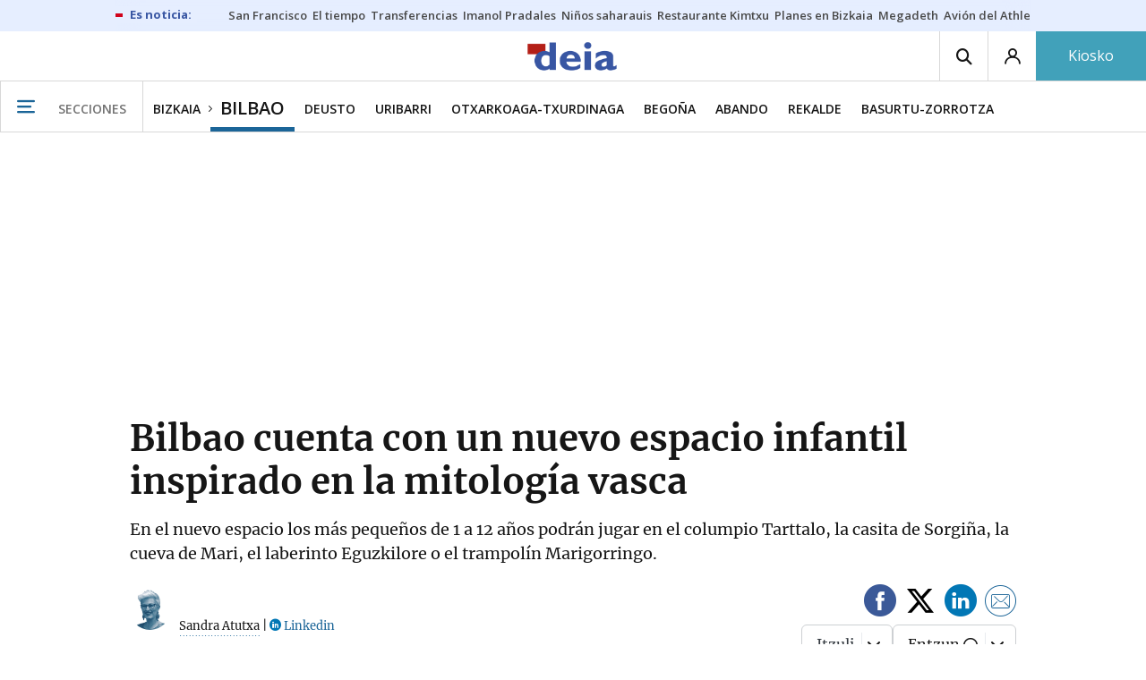

--- FILE ---
content_type: application/javascript
request_url: https://estaticos-cdn.deia.eus/js/comments.js?id=9d99bbc0f1570102399d
body_size: 199098
content:
!function(e){var t={};function n(r){if(t[r])return t[r].exports;var a=t[r]={i:r,l:!1,exports:{}};return e[r].call(a.exports,a,a.exports,n),a.l=!0,a.exports}n.m=e,n.c=t,n.d=function(e,t,r){n.o(e,t)||Object.defineProperty(e,t,{enumerable:!0,get:r})},n.r=function(e){"undefined"!=typeof Symbol&&Symbol.toStringTag&&Object.defineProperty(e,Symbol.toStringTag,{value:"Module"}),Object.defineProperty(e,"__esModule",{value:!0})},n.t=function(e,t){if(1&t&&(e=n(e)),8&t)return e;if(4&t&&"object"==typeof e&&e&&e.__esModule)return e;var r=Object.create(null);if(n.r(r),Object.defineProperty(r,"default",{enumerable:!0,value:e}),2&t&&"string"!=typeof e)for(var a in e)n.d(r,a,function(t){return e[t]}.bind(null,a));return r},n.n=function(e){var t=e&&e.__esModule?function(){return e.default}:function(){return e};return n.d(t,"a",t),t},n.o=function(e,t){return Object.prototype.hasOwnProperty.call(e,t)},n.p="/",n(n.s=2)}({"+2oP":function(e,t,n){"use strict";var r=n("I+eb"),a=n("hh1v"),i=n("6LWA"),s=n("I8vh"),o=n("UMSQ"),d=n("/GqU"),u=n("hBjN"),l=n("tiKp"),c=n("Hd5f"),_=n("rkAj"),m=c("slice"),f=_("slice",{ACCESSORS:!0,0:0,1:2}),h=l("species"),p=[].slice,y=Math.max;r({target:"Array",proto:!0,forced:!m||!f},{slice:function(e,t){var n,r,l,c=d(this),_=o(c.length),m=s(e,_),f=s(void 0===t?_:t,_);if(i(c)&&("function"!=typeof(n=c.constructor)||n!==Array&&!i(n.prototype)?a(n)&&null===(n=n[h])&&(n=void 0):n=void 0,n===Array||void 0===n))return p.call(c,m,f);for(r=new(void 0===n?Array:n)(y(f-m,0)),l=0;m<f;m++,l++)m in c&&u(r,l,c[m]);return r.length=l,r}})},"+s0g":function(e,t,n){!function(e){"use strict";var t="jan._feb._mrt._apr._mei_jun._jul._aug._sep._okt._nov._dec.".split("_"),n="jan_feb_mrt_apr_mei_jun_jul_aug_sep_okt_nov_dec".split("_"),r=[/^jan/i,/^feb/i,/^(maart|mrt\.?)$/i,/^apr/i,/^mei$/i,/^jun[i.]?$/i,/^jul[i.]?$/i,/^aug/i,/^sep/i,/^okt/i,/^nov/i,/^dec/i],a=/^(januari|februari|maart|april|mei|ju[nl]i|augustus|september|oktober|november|december|jan\.?|feb\.?|mrt\.?|apr\.?|ju[nl]\.?|aug\.?|sep\.?|okt\.?|nov\.?|dec\.?)/i;e.defineLocale("nl",{months:"januari_februari_maart_april_mei_juni_juli_augustus_september_oktober_november_december".split("_"),monthsShort:function(e,r){return e?/-MMM-/.test(r)?n[e.month()]:t[e.month()]:t},monthsRegex:a,monthsShortRegex:a,monthsStrictRegex:/^(januari|februari|maart|april|mei|ju[nl]i|augustus|september|oktober|november|december)/i,monthsShortStrictRegex:/^(jan\.?|feb\.?|mrt\.?|apr\.?|mei|ju[nl]\.?|aug\.?|sep\.?|okt\.?|nov\.?|dec\.?)/i,monthsParse:r,longMonthsParse:r,shortMonthsParse:r,weekdays:"zondag_maandag_dinsdag_woensdag_donderdag_vrijdag_zaterdag".split("_"),weekdaysShort:"zo._ma._di._wo._do._vr._za.".split("_"),weekdaysMin:"zo_ma_di_wo_do_vr_za".split("_"),weekdaysParseExact:!0,longDateFormat:{LT:"HH:mm",LTS:"HH:mm:ss",L:"DD-MM-YYYY",LL:"D MMMM YYYY",LLL:"D MMMM YYYY HH:mm",LLLL:"dddd D MMMM YYYY HH:mm"},calendar:{sameDay:"[vandaag om] LT",nextDay:"[morgen om] LT",nextWeek:"dddd [om] LT",lastDay:"[gisteren om] LT",lastWeek:"[afgelopen] dddd [om] LT",sameElse:"L"},relativeTime:{future:"over %s",past:"%s geleden",s:"een paar seconden",ss:"%d seconden",m:"één minuut",mm:"%d minuten",h:"één uur",hh:"%d uur",d:"één dag",dd:"%d dagen",w:"één week",ww:"%d weken",M:"één maand",MM:"%d maanden",y:"één jaar",yy:"%d jaar"},dayOfMonthOrdinalParse:/\d{1,2}(ste|de)/,ordinal:function(e){return e+(1===e||8===e||e>=20?"ste":"de")},week:{dow:1,doy:4}})}(n("wd/R"))},"//9w":function(e,t,n){!function(e){"use strict";e.defineLocale("se",{months:"ođđajagemánnu_guovvamánnu_njukčamánnu_cuoŋománnu_miessemánnu_geassemánnu_suoidnemánnu_borgemánnu_čakčamánnu_golggotmánnu_skábmamánnu_juovlamánnu".split("_"),monthsShort:"ođđj_guov_njuk_cuo_mies_geas_suoi_borg_čakč_golg_skáb_juov".split("_"),weekdays:"sotnabeaivi_vuossárga_maŋŋebárga_gaskavahkku_duorastat_bearjadat_lávvardat".split("_"),weekdaysShort:"sotn_vuos_maŋ_gask_duor_bear_láv".split("_"),weekdaysMin:"s_v_m_g_d_b_L".split("_"),longDateFormat:{LT:"HH:mm",LTS:"HH:mm:ss",L:"DD.MM.YYYY",LL:"MMMM D. [b.] YYYY",LLL:"MMMM D. [b.] YYYY [ti.] HH:mm",LLLL:"dddd, MMMM D. [b.] YYYY [ti.] HH:mm"},calendar:{sameDay:"[otne ti] LT",nextDay:"[ihttin ti] LT",nextWeek:"dddd [ti] LT",lastDay:"[ikte ti] LT",lastWeek:"[ovddit] dddd [ti] LT",sameElse:"L"},relativeTime:{future:"%s geažes",past:"maŋit %s",s:"moadde sekunddat",ss:"%d sekunddat",m:"okta minuhta",mm:"%d minuhtat",h:"okta diimmu",hh:"%d diimmut",d:"okta beaivi",dd:"%d beaivvit",M:"okta mánnu",MM:"%d mánut",y:"okta jahki",yy:"%d jagit"},dayOfMonthOrdinalParse:/\d{1,2}\./,ordinal:"%d.",week:{dow:1,doy:4}})}(n("wd/R"))},"/GqU":function(e,t,n){var r=n("RK3t"),a=n("HYAF");e.exports=function(e){return r(a(e))}},"/X5v":function(e,t,n){!function(e){"use strict";e.defineLocale("x-pseudo",{months:"J~áñúá~rý_F~ébrú~árý_~Márc~h_Áp~ríl_~Máý_~Júñé~_Júl~ý_Áú~gúst~_Sép~témb~ér_Ó~ctób~ér_Ñ~óvém~bér_~Décé~mbér".split("_"),monthsShort:"J~áñ_~Féb_~Már_~Ápr_~Máý_~Júñ_~Júl_~Áúg_~Sép_~Óct_~Ñóv_~Déc".split("_"),monthsParseExact:!0,weekdays:"S~úñdá~ý_Mó~ñdáý~_Túé~sdáý~_Wéd~ñésd~áý_T~húrs~dáý_~Fríd~áý_S~átúr~dáý".split("_"),weekdaysShort:"S~úñ_~Móñ_~Túé_~Wéd_~Thú_~Frí_~Sát".split("_"),weekdaysMin:"S~ú_Mó~_Tú_~Wé_T~h_Fr~_Sá".split("_"),weekdaysParseExact:!0,longDateFormat:{LT:"HH:mm",L:"DD/MM/YYYY",LL:"D MMMM YYYY",LLL:"D MMMM YYYY HH:mm",LLLL:"dddd, D MMMM YYYY HH:mm"},calendar:{sameDay:"[T~ódá~ý át] LT",nextDay:"[T~ómó~rró~w át] LT",nextWeek:"dddd [át] LT",lastDay:"[Ý~ést~érdá~ý át] LT",lastWeek:"[L~ást] dddd [át] LT",sameElse:"L"},relativeTime:{future:"í~ñ %s",past:"%s á~gó",s:"á ~féw ~sécó~ñds",ss:"%d s~écóñ~ds",m:"á ~míñ~úté",mm:"%d m~íñú~tés",h:"á~ñ hó~úr",hh:"%d h~óúrs",d:"á ~dáý",dd:"%d d~áýs",M:"á ~móñ~th",MM:"%d m~óñt~hs",y:"á ~ýéár",yy:"%d ý~éárs"},dayOfMonthOrdinalParse:/\d{1,2}(th|st|nd|rd)/,ordinal:function(e){var t=e%10;return e+(1==~~(e%100/10)?"th":1===t?"st":2===t?"nd":3===t?"rd":"th")},week:{dow:1,doy:4}})}(n("wd/R"))},"/b8u":function(e,t,n){var r=n("STAE");e.exports=r&&!Symbol.sham&&"symbol"==typeof Symbol.iterator},"/byt":function(e,t){e.exports={CSSRuleList:0,CSSStyleDeclaration:0,CSSValueList:0,ClientRectList:0,DOMRectList:0,DOMStringList:0,DOMTokenList:1,DataTransferItemList:0,FileList:0,HTMLAllCollection:0,HTMLCollection:0,HTMLFormElement:0,HTMLSelectElement:0,MediaList:0,MimeTypeArray:0,NamedNodeMap:0,NodeList:1,PaintRequestList:0,Plugin:0,PluginArray:0,SVGLengthList:0,SVGNumberList:0,SVGPathSegList:0,SVGPointList:0,SVGStringList:0,SVGTransformList:0,SourceBufferList:0,StyleSheetList:0,TextTrackCueList:0,TextTrackList:0,TouchList:0}},"/qmn":function(e,t,n){var r=n("2oRo");e.exports=r.Promise},"03A+":function(e,t,n){var r=n("JTzB"),a=n("ExA7"),i=Object.prototype,s=i.hasOwnProperty,o=i.propertyIsEnumerable,d=r(function(){return arguments}())?r:function(e){return a(e)&&s.call(e,"callee")&&!o.call(e,"callee")};e.exports=d},"07d7":function(e,t,n){var r=n("AO7/"),a=n("busE"),i=n("sEFX");r||a(Object.prototype,"toString",i,{unsafe:!0})},"0BK2":function(e,t){e.exports={}},"0Dky":function(e,t){e.exports=function(e){try{return!!e()}catch(e){return!0}}},"0GbY":function(e,t,n){var r=n("Qo9l"),a=n("2oRo"),i=function(e){return"function"==typeof e?e:void 0};e.exports=function(e,t){return arguments.length<2?i(r[e])||i(a[e]):r[e]&&r[e][t]||a[e]&&a[e][t]}},"0eef":function(e,t,n){"use strict";var r={}.propertyIsEnumerable,a=Object.getOwnPropertyDescriptor,i=a&&!r.call({1:2},1);t.f=i?function(e){var t=a(this,e);return!!t&&t.enumerable}:r},"0mo+":function(e,t,n){!function(e){"use strict";var t={1:"༡",2:"༢",3:"༣",4:"༤",5:"༥",6:"༦",7:"༧",8:"༨",9:"༩",0:"༠"},n={"༡":"1","༢":"2","༣":"3","༤":"4","༥":"5","༦":"6","༧":"7","༨":"8","༩":"9","༠":"0"};e.defineLocale("bo",{months:"ཟླ་བ་དང་པོ_ཟླ་བ་གཉིས་པ_ཟླ་བ་གསུམ་པ_ཟླ་བ་བཞི་པ_ཟླ་བ་ལྔ་པ_ཟླ་བ་དྲུག་པ_ཟླ་བ་བདུན་པ_ཟླ་བ་བརྒྱད་པ_ཟླ་བ་དགུ་པ_ཟླ་བ་བཅུ་པ_ཟླ་བ་བཅུ་གཅིག་པ_ཟླ་བ་བཅུ་གཉིས་པ".split("_"),monthsShort:"ཟླ་1_ཟླ་2_ཟླ་3_ཟླ་4_ཟླ་5_ཟླ་6_ཟླ་7_ཟླ་8_ཟླ་9_ཟླ་10_ཟླ་11_ཟླ་12".split("_"),monthsShortRegex:/^(ཟླ་\d{1,2})/,monthsParseExact:!0,weekdays:"གཟའ་ཉི་མ་_གཟའ་ཟླ་བ་_གཟའ་མིག་དམར་_གཟའ་ལྷག་པ་_གཟའ་ཕུར་བུ_གཟའ་པ་སངས་_གཟའ་སྤེན་པ་".split("_"),weekdaysShort:"ཉི་མ་_ཟླ་བ་_མིག་དམར་_ལྷག་པ་_ཕུར་བུ_པ་སངས་_སྤེན་པ་".split("_"),weekdaysMin:"ཉི_ཟླ_མིག_ལྷག_ཕུར_སངས_སྤེན".split("_"),longDateFormat:{LT:"A h:mm",LTS:"A h:mm:ss",L:"DD/MM/YYYY",LL:"D MMMM YYYY",LLL:"D MMMM YYYY, A h:mm",LLLL:"dddd, D MMMM YYYY, A h:mm"},calendar:{sameDay:"[དི་རིང] LT",nextDay:"[སང་ཉིན] LT",nextWeek:"[བདུན་ཕྲག་རྗེས་མ], LT",lastDay:"[ཁ་སང] LT",lastWeek:"[བདུན་ཕྲག་མཐའ་མ] dddd, LT",sameElse:"L"},relativeTime:{future:"%s ལ་",past:"%s སྔན་ལ",s:"ལམ་སང",ss:"%d སྐར་ཆ།",m:"སྐར་མ་གཅིག",mm:"%d སྐར་མ",h:"ཆུ་ཚོད་གཅིག",hh:"%d ཆུ་ཚོད",d:"ཉིན་གཅིག",dd:"%d ཉིན་",M:"ཟླ་བ་གཅིག",MM:"%d ཟླ་བ",y:"ལོ་གཅིག",yy:"%d ལོ"},preparse:function(e){return e.replace(/[༡༢༣༤༥༦༧༨༩༠]/g,(function(e){return n[e]}))},postformat:function(e){return e.replace(/\d/g,(function(e){return t[e]}))},meridiemParse:/མཚན་མོ|ཞོགས་ཀས|ཉིན་གུང|དགོང་དག|མཚན་མོ/,meridiemHour:function(e,t){return 12===e&&(e=0),"མཚན་མོ"===t&&e>=4||"ཉིན་གུང"===t&&e<5||"དགོང་དག"===t?e+12:e},meridiem:function(e,t,n){return e<4?"མཚན་མོ":e<10?"ཞོགས་ཀས":e<17?"ཉིན་གུང":e<20?"དགོང་དག":"མཚན་མོ"},week:{dow:0,doy:6}})}(n("wd/R"))},"0nxk":function(e,t,n){(e.exports=n("I1BE")(!1)).push([e.i,'\n.form textarea[data-v-0f8818b2] {\n  content: "nigis in the back"\n}\n',""])},"0oug":function(e,t,n){n("dG/n")("iterator")},"0rvr":function(e,t,n){var r=n("glrk"),a=n("O741");e.exports=Object.setPrototypeOf||("__proto__"in{}?function(){var e,t=!1,n={};try{(e=Object.getOwnPropertyDescriptor(Object.prototype,"__proto__").set).call(n,[]),t=n instanceof Array}catch(e){}return function(n,i){return r(n),a(i),t?e.call(n,i):n.__proto__=i,n}}():void 0)},"0tRk":function(e,t,n){!function(e){"use strict";e.defineLocale("pt-br",{months:"janeiro_fevereiro_março_abril_maio_junho_julho_agosto_setembro_outubro_novembro_dezembro".split("_"),monthsShort:"jan_fev_mar_abr_mai_jun_jul_ago_set_out_nov_dez".split("_"),weekdays:"domingo_segunda-feira_terça-feira_quarta-feira_quinta-feira_sexta-feira_sábado".split("_"),weekdaysShort:"dom_seg_ter_qua_qui_sex_sáb".split("_"),weekdaysMin:"do_2ª_3ª_4ª_5ª_6ª_sá".split("_"),weekdaysParseExact:!0,longDateFormat:{LT:"HH:mm",LTS:"HH:mm:ss",L:"DD/MM/YYYY",LL:"D [de] MMMM [de] YYYY",LLL:"D [de] MMMM [de] YYYY [às] HH:mm",LLLL:"dddd, D [de] MMMM [de] YYYY [às] HH:mm"},calendar:{sameDay:"[Hoje às] LT",nextDay:"[Amanhã às] LT",nextWeek:"dddd [às] LT",lastDay:"[Ontem às] LT",lastWeek:function(){return 0===this.day()||6===this.day()?"[Último] dddd [às] LT":"[Última] dddd [às] LT"},sameElse:"L"},relativeTime:{future:"em %s",past:"há %s",s:"poucos segundos",ss:"%d segundos",m:"um minuto",mm:"%d minutos",h:"uma hora",hh:"%d horas",d:"um dia",dd:"%d dias",M:"um mês",MM:"%d meses",y:"um ano",yy:"%d anos"},dayOfMonthOrdinalParse:/\d{1,2}º/,ordinal:"%dº",invalidDate:"Data inválida"})}(n("wd/R"))},"14Sl":function(e,t,n){"use strict";n("rB9j");var r=n("busE"),a=n("0Dky"),i=n("tiKp"),s=n("kmMV"),o=n("kRJp"),d=i("species"),u=!a((function(){var e=/./;return e.exec=function(){var e=[];return e.groups={a:"7"},e},"7"!=="".replace(e,"$<a>")})),l="$0"==="a".replace(/./,"$0"),c=i("replace"),_=!!/./[c]&&""===/./[c]("a","$0"),m=!a((function(){var e=/(?:)/,t=e.exec;e.exec=function(){return t.apply(this,arguments)};var n="ab".split(e);return 2!==n.length||"a"!==n[0]||"b"!==n[1]}));e.exports=function(e,t,n,c){var f=i(e),h=!a((function(){var t={};return t[f]=function(){return 7},7!=""[e](t)})),p=h&&!a((function(){var t=!1,n=/a/;return"split"===e&&((n={}).constructor={},n.constructor[d]=function(){return n},n.flags="",n[f]=/./[f]),n.exec=function(){return t=!0,null},n[f](""),!t}));if(!h||!p||"replace"===e&&(!u||!l||_)||"split"===e&&!m){var y=/./[f],v=n(f,""[e],(function(e,t,n,r,a){return t.exec===s?h&&!a?{done:!0,value:y.call(t,n,r)}:{done:!0,value:e.call(n,t,r)}:{done:!1}}),{REPLACE_KEEPS_$0:l,REGEXP_REPLACE_SUBSTITUTES_UNDEFINED_CAPTURE:_}),M=v[0],g=v[1];r(String.prototype,e,M),r(RegExp.prototype,f,2==t?function(e,t){return g.call(e,this,t)}:function(e){return g.call(e,this)})}c&&o(RegExp.prototype[f],"sham",!0)}},"1E5z":function(e,t,n){var r=n("m/L8").f,a=n("UTVS"),i=n("tiKp")("toStringTag");e.exports=function(e,t,n){e&&!a(e=n?e:e.prototype,i)&&r(e,i,{configurable:!0,value:t})}},"1ppg":function(e,t,n){!function(e){"use strict";e.defineLocale("fil",{months:"Enero_Pebrero_Marso_Abril_Mayo_Hunyo_Hulyo_Agosto_Setyembre_Oktubre_Nobyembre_Disyembre".split("_"),monthsShort:"Ene_Peb_Mar_Abr_May_Hun_Hul_Ago_Set_Okt_Nob_Dis".split("_"),weekdays:"Linggo_Lunes_Martes_Miyerkules_Huwebes_Biyernes_Sabado".split("_"),weekdaysShort:"Lin_Lun_Mar_Miy_Huw_Biy_Sab".split("_"),weekdaysMin:"Li_Lu_Ma_Mi_Hu_Bi_Sab".split("_"),longDateFormat:{LT:"HH:mm",LTS:"HH:mm:ss",L:"MM/D/YYYY",LL:"MMMM D, YYYY",LLL:"MMMM D, YYYY HH:mm",LLLL:"dddd, MMMM DD, YYYY HH:mm"},calendar:{sameDay:"LT [ngayong araw]",nextDay:"[Bukas ng] LT",nextWeek:"LT [sa susunod na] dddd",lastDay:"LT [kahapon]",lastWeek:"LT [noong nakaraang] dddd",sameElse:"L"},relativeTime:{future:"sa loob ng %s",past:"%s ang nakalipas",s:"ilang segundo",ss:"%d segundo",m:"isang minuto",mm:"%d minuto",h:"isang oras",hh:"%d oras",d:"isang araw",dd:"%d araw",M:"isang buwan",MM:"%d buwan",y:"isang taon",yy:"%d taon"},dayOfMonthOrdinalParse:/\d{1,2}/,ordinal:function(e){return e},week:{dow:1,doy:4}})}(n("wd/R"))},"1rYy":function(e,t,n){!function(e){"use strict";e.defineLocale("hy-am",{months:{format:"հունվարի_փետրվարի_մարտի_ապրիլի_մայիսի_հունիսի_հուլիսի_օգոստոսի_սեպտեմբերի_հոկտեմբերի_նոյեմբերի_դեկտեմբերի".split("_"),standalone:"հունվար_փետրվար_մարտ_ապրիլ_մայիս_հունիս_հուլիս_օգոստոս_սեպտեմբեր_հոկտեմբեր_նոյեմբեր_դեկտեմբեր".split("_")},monthsShort:"հնվ_փտր_մրտ_ապր_մյս_հնս_հլս_օգս_սպտ_հկտ_նմբ_դկտ".split("_"),weekdays:"կիրակի_երկուշաբթի_երեքշաբթի_չորեքշաբթի_հինգշաբթի_ուրբաթ_շաբաթ".split("_"),weekdaysShort:"կրկ_երկ_երք_չրք_հնգ_ուրբ_շբթ".split("_"),weekdaysMin:"կրկ_երկ_երք_չրք_հնգ_ուրբ_շբթ".split("_"),longDateFormat:{LT:"HH:mm",LTS:"HH:mm:ss",L:"DD.MM.YYYY",LL:"D MMMM YYYY թ.",LLL:"D MMMM YYYY թ., HH:mm",LLLL:"dddd, D MMMM YYYY թ., HH:mm"},calendar:{sameDay:"[այսօր] LT",nextDay:"[վաղը] LT",lastDay:"[երեկ] LT",nextWeek:function(){return"dddd [օրը ժամը] LT"},lastWeek:function(){return"[անցած] dddd [օրը ժամը] LT"},sameElse:"L"},relativeTime:{future:"%s հետո",past:"%s առաջ",s:"մի քանի վայրկյան",ss:"%d վայրկյան",m:"րոպե",mm:"%d րոպե",h:"ժամ",hh:"%d ժամ",d:"օր",dd:"%d օր",M:"ամիս",MM:"%d ամիս",y:"տարի",yy:"%d տարի"},meridiemParse:/գիշերվա|առավոտվա|ցերեկվա|երեկոյան/,isPM:function(e){return/^(ցերեկվա|երեկոյան)$/.test(e)},meridiem:function(e){return e<4?"գիշերվա":e<12?"առավոտվա":e<17?"ցերեկվա":"երեկոյան"},dayOfMonthOrdinalParse:/\d{1,2}|\d{1,2}-(ին|րդ)/,ordinal:function(e,t){switch(t){case"DDD":case"w":case"W":case"DDDo":return 1===e?e+"-ին":e+"-րդ";default:return e}},week:{dow:1,doy:7}})}(n("wd/R"))},"1xZ4":function(e,t,n){!function(e){"use strict";e.defineLocale("ca",{months:{standalone:"gener_febrer_març_abril_maig_juny_juliol_agost_setembre_octubre_novembre_desembre".split("_"),format:"de gener_de febrer_de març_d'abril_de maig_de juny_de juliol_d'agost_de setembre_d'octubre_de novembre_de desembre".split("_"),isFormat:/D[oD]?(\s)+MMMM/},monthsShort:"gen._febr._març_abr._maig_juny_jul._ag._set._oct._nov._des.".split("_"),monthsParseExact:!0,weekdays:"diumenge_dilluns_dimarts_dimecres_dijous_divendres_dissabte".split("_"),weekdaysShort:"dg._dl._dt._dc._dj._dv._ds.".split("_"),weekdaysMin:"dg_dl_dt_dc_dj_dv_ds".split("_"),weekdaysParseExact:!0,longDateFormat:{LT:"H:mm",LTS:"H:mm:ss",L:"DD/MM/YYYY",LL:"D MMMM [de] YYYY",ll:"D MMM YYYY",LLL:"D MMMM [de] YYYY [a les] H:mm",lll:"D MMM YYYY, H:mm",LLLL:"dddd D MMMM [de] YYYY [a les] H:mm",llll:"ddd D MMM YYYY, H:mm"},calendar:{sameDay:function(){return"[avui a "+(1!==this.hours()?"les":"la")+"] LT"},nextDay:function(){return"[demà a "+(1!==this.hours()?"les":"la")+"] LT"},nextWeek:function(){return"dddd [a "+(1!==this.hours()?"les":"la")+"] LT"},lastDay:function(){return"[ahir a "+(1!==this.hours()?"les":"la")+"] LT"},lastWeek:function(){return"[el] dddd [passat a "+(1!==this.hours()?"les":"la")+"] LT"},sameElse:"L"},relativeTime:{future:"d'aquí %s",past:"fa %s",s:"uns segons",ss:"%d segons",m:"un minut",mm:"%d minuts",h:"una hora",hh:"%d hores",d:"un dia",dd:"%d dies",M:"un mes",MM:"%d mesos",y:"un any",yy:"%d anys"},dayOfMonthOrdinalParse:/\d{1,2}(r|n|t|è|a)/,ordinal:function(e,t){var n=1===e?"r":2===e?"n":3===e?"r":4===e?"t":"è";return"w"!==t&&"W"!==t||(n="a"),e+n},week:{dow:1,doy:4}})}(n("wd/R"))},2:function(e,t,n){e.exports=n("kp9S")},"2fjn":function(e,t,n){!function(e){"use strict";e.defineLocale("fr-ca",{months:"janvier_février_mars_avril_mai_juin_juillet_août_septembre_octobre_novembre_décembre".split("_"),monthsShort:"janv._févr._mars_avr._mai_juin_juil._août_sept._oct._nov._déc.".split("_"),monthsParseExact:!0,weekdays:"dimanche_lundi_mardi_mercredi_jeudi_vendredi_samedi".split("_"),weekdaysShort:"dim._lun._mar._mer._jeu._ven._sam.".split("_"),weekdaysMin:"di_lu_ma_me_je_ve_sa".split("_"),weekdaysParseExact:!0,longDateFormat:{LT:"HH:mm",LTS:"HH:mm:ss",L:"YYYY-MM-DD",LL:"D MMMM YYYY",LLL:"D MMMM YYYY HH:mm",LLLL:"dddd D MMMM YYYY HH:mm"},calendar:{sameDay:"[Aujourd’hui à] LT",nextDay:"[Demain à] LT",nextWeek:"dddd [à] LT",lastDay:"[Hier à] LT",lastWeek:"dddd [dernier à] LT",sameElse:"L"},relativeTime:{future:"dans %s",past:"il y a %s",s:"quelques secondes",ss:"%d secondes",m:"une minute",mm:"%d minutes",h:"une heure",hh:"%d heures",d:"un jour",dd:"%d jours",M:"un mois",MM:"%d mois",y:"un an",yy:"%d ans"},dayOfMonthOrdinalParse:/\d{1,2}(er|e)/,ordinal:function(e,t){switch(t){default:case"M":case"Q":case"D":case"DDD":case"d":return e+(1===e?"er":"e");case"w":case"W":return e+(1===e?"re":"e")}}})}(n("wd/R"))},"2gN3":function(e,t,n){var r=n("Kz5y")["__core-js_shared__"];e.exports=r},"2oRo":function(e,t,n){(function(t){var n=function(e){return e&&e.Math==Math&&e};e.exports=n("object"==typeof globalThis&&globalThis)||n("object"==typeof window&&window)||n("object"==typeof self&&self)||n("object"==typeof t&&t)||Function("return this")()}).call(this,n("yLpj"))},"2ykv":function(e,t,n){!function(e){"use strict";var t="jan._feb._mrt._apr._mei_jun._jul._aug._sep._okt._nov._dec.".split("_"),n="jan_feb_mrt_apr_mei_jun_jul_aug_sep_okt_nov_dec".split("_"),r=[/^jan/i,/^feb/i,/^(maart|mrt\.?)$/i,/^apr/i,/^mei$/i,/^jun[i.]?$/i,/^jul[i.]?$/i,/^aug/i,/^sep/i,/^okt/i,/^nov/i,/^dec/i],a=/^(januari|februari|maart|april|mei|ju[nl]i|augustus|september|oktober|november|december|jan\.?|feb\.?|mrt\.?|apr\.?|ju[nl]\.?|aug\.?|sep\.?|okt\.?|nov\.?|dec\.?)/i;e.defineLocale("nl-be",{months:"januari_februari_maart_april_mei_juni_juli_augustus_september_oktober_november_december".split("_"),monthsShort:function(e,r){return e?/-MMM-/.test(r)?n[e.month()]:t[e.month()]:t},monthsRegex:a,monthsShortRegex:a,monthsStrictRegex:/^(januari|februari|maart|april|mei|ju[nl]i|augustus|september|oktober|november|december)/i,monthsShortStrictRegex:/^(jan\.?|feb\.?|mrt\.?|apr\.?|mei|ju[nl]\.?|aug\.?|sep\.?|okt\.?|nov\.?|dec\.?)/i,monthsParse:r,longMonthsParse:r,shortMonthsParse:r,weekdays:"zondag_maandag_dinsdag_woensdag_donderdag_vrijdag_zaterdag".split("_"),weekdaysShort:"zo._ma._di._wo._do._vr._za.".split("_"),weekdaysMin:"zo_ma_di_wo_do_vr_za".split("_"),weekdaysParseExact:!0,longDateFormat:{LT:"HH:mm",LTS:"HH:mm:ss",L:"DD/MM/YYYY",LL:"D MMMM YYYY",LLL:"D MMMM YYYY HH:mm",LLLL:"dddd D MMMM YYYY HH:mm"},calendar:{sameDay:"[vandaag om] LT",nextDay:"[morgen om] LT",nextWeek:"dddd [om] LT",lastDay:"[gisteren om] LT",lastWeek:"[afgelopen] dddd [om] LT",sameElse:"L"},relativeTime:{future:"over %s",past:"%s geleden",s:"een paar seconden",ss:"%d seconden",m:"één minuut",mm:"%d minuten",h:"één uur",hh:"%d uur",d:"één dag",dd:"%d dagen",M:"één maand",MM:"%d maanden",y:"één jaar",yy:"%d jaar"},dayOfMonthOrdinalParse:/\d{1,2}(ste|de)/,ordinal:function(e){return e+(1===e||8===e||e>=20?"ste":"de")},week:{dow:1,doy:4}})}(n("wd/R"))},"33Wh":function(e,t,n){var r=n("yoRg"),a=n("eDl+");e.exports=Object.keys||function(e){return r(e,a)}},"3E1r":function(e,t,n){!function(e){"use strict";var t={1:"१",2:"२",3:"३",4:"४",5:"५",6:"६",7:"७",8:"८",9:"९",0:"०"},n={"१":"1","२":"2","३":"3","४":"4","५":"5","६":"6","७":"7","८":"8","९":"9","०":"0"},r=[/^जन/i,/^फ़र|फर/i,/^मार्च/i,/^अप्रै/i,/^मई/i,/^जून/i,/^जुल/i,/^अग/i,/^सितं|सित/i,/^अक्टू/i,/^नव|नवं/i,/^दिसं|दिस/i];e.defineLocale("hi",{months:{format:"जनवरी_फ़रवरी_मार्च_अप्रैल_मई_जून_जुलाई_अगस्त_सितम्बर_अक्टूबर_नवम्बर_दिसम्बर".split("_"),standalone:"जनवरी_फरवरी_मार्च_अप्रैल_मई_जून_जुलाई_अगस्त_सितंबर_अक्टूबर_नवंबर_दिसंबर".split("_")},monthsShort:"जन._फ़र._मार्च_अप्रै._मई_जून_जुल._अग._सित._अक्टू._नव._दिस.".split("_"),weekdays:"रविवार_सोमवार_मंगलवार_बुधवार_गुरूवार_शुक्रवार_शनिवार".split("_"),weekdaysShort:"रवि_सोम_मंगल_बुध_गुरू_शुक्र_शनि".split("_"),weekdaysMin:"र_सो_मं_बु_गु_शु_श".split("_"),longDateFormat:{LT:"A h:mm बजे",LTS:"A h:mm:ss बजे",L:"DD/MM/YYYY",LL:"D MMMM YYYY",LLL:"D MMMM YYYY, A h:mm बजे",LLLL:"dddd, D MMMM YYYY, A h:mm बजे"},monthsParse:r,longMonthsParse:r,shortMonthsParse:[/^जन/i,/^फ़र/i,/^मार्च/i,/^अप्रै/i,/^मई/i,/^जून/i,/^जुल/i,/^अग/i,/^सित/i,/^अक्टू/i,/^नव/i,/^दिस/i],monthsRegex:/^(जनवरी|जन\.?|फ़रवरी|फरवरी|फ़र\.?|मार्च?|अप्रैल|अप्रै\.?|मई?|जून?|जुलाई|जुल\.?|अगस्त|अग\.?|सितम्बर|सितंबर|सित\.?|अक्टूबर|अक्टू\.?|नवम्बर|नवंबर|नव\.?|दिसम्बर|दिसंबर|दिस\.?)/i,monthsShortRegex:/^(जनवरी|जन\.?|फ़रवरी|फरवरी|फ़र\.?|मार्च?|अप्रैल|अप्रै\.?|मई?|जून?|जुलाई|जुल\.?|अगस्त|अग\.?|सितम्बर|सितंबर|सित\.?|अक्टूबर|अक्टू\.?|नवम्बर|नवंबर|नव\.?|दिसम्बर|दिसंबर|दिस\.?)/i,monthsStrictRegex:/^(जनवरी?|फ़रवरी|फरवरी?|मार्च?|अप्रैल?|मई?|जून?|जुलाई?|अगस्त?|सितम्बर|सितंबर|सित?\.?|अक्टूबर|अक्टू\.?|नवम्बर|नवंबर?|दिसम्बर|दिसंबर?)/i,monthsShortStrictRegex:/^(जन\.?|फ़र\.?|मार्च?|अप्रै\.?|मई?|जून?|जुल\.?|अग\.?|सित\.?|अक्टू\.?|नव\.?|दिस\.?)/i,calendar:{sameDay:"[आज] LT",nextDay:"[कल] LT",nextWeek:"dddd, LT",lastDay:"[कल] LT",lastWeek:"[पिछले] dddd, LT",sameElse:"L"},relativeTime:{future:"%s में",past:"%s पहले",s:"कुछ ही क्षण",ss:"%d सेकंड",m:"एक मिनट",mm:"%d मिनट",h:"एक घंटा",hh:"%d घंटे",d:"एक दिन",dd:"%d दिन",M:"एक महीने",MM:"%d महीने",y:"एक वर्ष",yy:"%d वर्ष"},preparse:function(e){return e.replace(/[१२३४५६७८९०]/g,(function(e){return n[e]}))},postformat:function(e){return e.replace(/\d/g,(function(e){return t[e]}))},meridiemParse:/रात|सुबह|दोपहर|शाम/,meridiemHour:function(e,t){return 12===e&&(e=0),"रात"===t?e<4?e:e+12:"सुबह"===t?e:"दोपहर"===t?e>=10?e:e+12:"शाम"===t?e+12:void 0},meridiem:function(e,t,n){return e<4?"रात":e<10?"सुबह":e<17?"दोपहर":e<20?"शाम":"रात"},week:{dow:0,doy:6}})}(n("wd/R"))},"3Fdi":function(e,t){var n=Function.prototype.toString;e.exports=function(e){if(null!=e){try{return n.call(e)}catch(e){}try{return e+""}catch(e){}}return""}},"3bBZ":function(e,t,n){var r=n("2oRo"),a=n("/byt"),i=n("4mDm"),s=n("kRJp"),o=n("tiKp"),d=o("iterator"),u=o("toStringTag"),l=i.values;for(var c in a){var _=r[c],m=_&&_.prototype;if(m){if(m[d]!==l)try{s(m,d,l)}catch(e){m[d]=l}if(m[u]||s(m,u,c),a[c])for(var f in i)if(m[f]!==i[f])try{s(m,f,i[f])}catch(e){m[f]=i[f]}}}},"4Brf":function(e,t,n){"use strict";var r=n("I+eb"),a=n("g6v/"),i=n("2oRo"),s=n("UTVS"),o=n("hh1v"),d=n("m/L8").f,u=n("6JNq"),l=i.Symbol;if(a&&"function"==typeof l&&(!("description"in l.prototype)||void 0!==l().description)){var c={},_=function(){var e=arguments.length<1||void 0===arguments[0]?void 0:String(arguments[0]),t=this instanceof _?new l(e):void 0===e?l():l(e);return""===e&&(c[t]=!0),t};u(_,l);var m=_.prototype=l.prototype;m.constructor=_;var f=m.toString,h="Symbol(test)"==String(l("test")),p=/^Symbol\((.*)\)[^)]+$/;d(m,"description",{configurable:!0,get:function(){var e=o(this)?this.valueOf():this,t=f.call(e);if(s(c,e))return"";var n=h?t.slice(7,-1):t.replace(p,"$1");return""===n?void 0:n}}),r({global:!0,forced:!0},{Symbol:_})}},"4MV3":function(e,t,n){!function(e){"use strict";var t={1:"૧",2:"૨",3:"૩",4:"૪",5:"૫",6:"૬",7:"૭",8:"૮",9:"૯",0:"૦"},n={"૧":"1","૨":"2","૩":"3","૪":"4","૫":"5","૬":"6","૭":"7","૮":"8","૯":"9","૦":"0"};e.defineLocale("gu",{months:"જાન્યુઆરી_ફેબ્રુઆરી_માર્ચ_એપ્રિલ_મે_જૂન_જુલાઈ_ઑગસ્ટ_સપ્ટેમ્બર_ઑક્ટ્બર_નવેમ્બર_ડિસેમ્બર".split("_"),monthsShort:"જાન્યુ._ફેબ્રુ._માર્ચ_એપ્રિ._મે_જૂન_જુલા._ઑગ._સપ્ટે._ઑક્ટ્._નવે._ડિસે.".split("_"),monthsParseExact:!0,weekdays:"રવિવાર_સોમવાર_મંગળવાર_બુધ્વાર_ગુરુવાર_શુક્રવાર_શનિવાર".split("_"),weekdaysShort:"રવિ_સોમ_મંગળ_બુધ્_ગુરુ_શુક્ર_શનિ".split("_"),weekdaysMin:"ર_સો_મં_બુ_ગુ_શુ_શ".split("_"),longDateFormat:{LT:"A h:mm વાગ્યે",LTS:"A h:mm:ss વાગ્યે",L:"DD/MM/YYYY",LL:"D MMMM YYYY",LLL:"D MMMM YYYY, A h:mm વાગ્યે",LLLL:"dddd, D MMMM YYYY, A h:mm વાગ્યે"},calendar:{sameDay:"[આજ] LT",nextDay:"[કાલે] LT",nextWeek:"dddd, LT",lastDay:"[ગઇકાલે] LT",lastWeek:"[પાછલા] dddd, LT",sameElse:"L"},relativeTime:{future:"%s મા",past:"%s પહેલા",s:"અમુક પળો",ss:"%d સેકંડ",m:"એક મિનિટ",mm:"%d મિનિટ",h:"એક કલાક",hh:"%d કલાક",d:"એક દિવસ",dd:"%d દિવસ",M:"એક મહિનો",MM:"%d મહિનો",y:"એક વર્ષ",yy:"%d વર્ષ"},preparse:function(e){return e.replace(/[૧૨૩૪૫૬૭૮૯૦]/g,(function(e){return n[e]}))},postformat:function(e){return e.replace(/\d/g,(function(e){return t[e]}))},meridiemParse:/રાત|બપોર|સવાર|સાંજ/,meridiemHour:function(e,t){return 12===e&&(e=0),"રાત"===t?e<4?e:e+12:"સવાર"===t?e:"બપોર"===t?e>=10?e:e+12:"સાંજ"===t?e+12:void 0},meridiem:function(e,t,n){return e<4?"રાત":e<10?"સવાર":e<17?"બપોર":e<20?"સાંજ":"રાત"},week:{dow:0,doy:6}})}(n("wd/R"))},"4WOD":function(e,t,n){var r=n("UTVS"),a=n("ewvW"),i=n("93I0"),s=n("4Xet"),o=i("IE_PROTO"),d=Object.prototype;e.exports=s?Object.getPrototypeOf:function(e){return e=a(e),r(e,o)?e[o]:"function"==typeof e.constructor&&e instanceof e.constructor?e.constructor.prototype:e instanceof Object?d:null}},"4Xet":function(e,t,n){var r=n("0Dky");e.exports=!r((function(){function e(){}return e.prototype.constructor=null,Object.getPrototypeOf(new e)!==e.prototype}))},"4dOw":function(e,t,n){!function(e){"use strict";e.defineLocale("en-ie",{months:"January_February_March_April_May_June_July_August_September_October_November_December".split("_"),monthsShort:"Jan_Feb_Mar_Apr_May_Jun_Jul_Aug_Sep_Oct_Nov_Dec".split("_"),weekdays:"Sunday_Monday_Tuesday_Wednesday_Thursday_Friday_Saturday".split("_"),weekdaysShort:"Sun_Mon_Tue_Wed_Thu_Fri_Sat".split("_"),weekdaysMin:"Su_Mo_Tu_We_Th_Fr_Sa".split("_"),longDateFormat:{LT:"HH:mm",LTS:"HH:mm:ss",L:"DD/MM/YYYY",LL:"D MMMM YYYY",LLL:"D MMMM YYYY HH:mm",LLLL:"dddd D MMMM YYYY HH:mm"},calendar:{sameDay:"[Today at] LT",nextDay:"[Tomorrow at] LT",nextWeek:"dddd [at] LT",lastDay:"[Yesterday at] LT",lastWeek:"[Last] dddd [at] LT",sameElse:"L"},relativeTime:{future:"in %s",past:"%s ago",s:"a few seconds",ss:"%d seconds",m:"a minute",mm:"%d minutes",h:"an hour",hh:"%d hours",d:"a day",dd:"%d days",M:"a month",MM:"%d months",y:"a year",yy:"%d years"},dayOfMonthOrdinalParse:/\d{1,2}(st|nd|rd|th)/,ordinal:function(e){var t=e%10;return e+(1==~~(e%100/10)?"th":1===t?"st":2===t?"nd":3===t?"rd":"th")},week:{dow:1,doy:4}})}(n("wd/R"))},"4mDm":function(e,t,n){"use strict";var r=n("/GqU"),a=n("RNIs"),i=n("P4y1"),s=n("afO8"),o=n("fdAy"),d=s.set,u=s.getterFor("Array Iterator");e.exports=o(Array,"Array",(function(e,t){d(this,{type:"Array Iterator",target:r(e),index:0,kind:t})}),(function(){var e=u(this),t=e.target,n=e.kind,r=e.index++;return!t||r>=t.length?(e.target=void 0,{value:void 0,done:!0}):"keys"==n?{value:r,done:!1}:"values"==n?{value:t[r],done:!1}:{value:[r,t[r]],done:!1}}),"values"),i.Arguments=i.Array,a("keys"),a("values"),a("entries")},"4syw":function(e,t,n){var r=n("busE");e.exports=function(e,t,n){for(var a in t)r(e,a,t[a],n);return e}},"5Tg+":function(e,t,n){var r=n("tiKp");t.f=r},"5mdu":function(e,t){e.exports=function(e){try{return{error:!1,value:e()}}catch(e){return{error:!0,value:e}}}},"5s+n":function(e,t,n){"use strict";var r,a,i,s,o=n("I+eb"),d=n("xDBR"),u=n("2oRo"),l=n("0GbY"),c=n("/qmn"),_=n("busE"),m=n("4syw"),f=n("1E5z"),h=n("JiZb"),p=n("hh1v"),y=n("HAuM"),v=n("GarU"),M=n("xrYK"),g=n("iSVu"),L=n("ImZN"),Y=n("HH4o"),k=n("SEBh"),w=n("LPSS").set,b=n("tXUg"),D=n("zfnd"),T=n("RN6c"),S=n("8GlL"),x=n("5mdu"),j=n("afO8"),H=n("lMq5"),O=n("tiKp"),E=n("LQDL"),A=O("species"),P="Promise",C=j.get,F=j.set,R=j.getterFor(P),N=c,W=u.TypeError,I=u.document,$=u.process,z=l("fetch"),U=S.f,V=U,J="process"==M($),G=!!(I&&I.createEvent&&u.dispatchEvent),B=H(P,(function(){if(!(g(N)!==String(N))){if(66===E)return!0;if(!J&&"function"!=typeof PromiseRejectionEvent)return!0}if(d&&!N.prototype.finally)return!0;if(E>=51&&/native code/.test(N))return!1;var e=N.resolve(1),t=function(e){e((function(){}),(function(){}))};return(e.constructor={})[A]=t,!(e.then((function(){}))instanceof t)})),K=B||!Y((function(e){N.all(e).catch((function(){}))})),q=function(e){var t;return!(!p(e)||"function"!=typeof(t=e.then))&&t},Z=function(e,t,n){if(!t.notified){t.notified=!0;var r=t.reactions;b((function(){for(var a=t.value,i=1==t.state,s=0;r.length>s;){var o,d,u,l=r[s++],c=i?l.ok:l.fail,_=l.resolve,m=l.reject,f=l.domain;try{c?(i||(2===t.rejection&&te(e,t),t.rejection=1),!0===c?o=a:(f&&f.enter(),o=c(a),f&&(f.exit(),u=!0)),o===l.promise?m(W("Promise-chain cycle")):(d=q(o))?d.call(o,_,m):_(o)):m(a)}catch(e){f&&!u&&f.exit(),m(e)}}t.reactions=[],t.notified=!1,n&&!t.rejection&&X(e,t)}))}},Q=function(e,t,n){var r,a;G?((r=I.createEvent("Event")).promise=t,r.reason=n,r.initEvent(e,!1,!0),u.dispatchEvent(r)):r={promise:t,reason:n},(a=u["on"+e])?a(r):"unhandledrejection"===e&&T("Unhandled promise rejection",n)},X=function(e,t){w.call(u,(function(){var n,r=t.value;if(ee(t)&&(n=x((function(){J?$.emit("unhandledRejection",r,e):Q("unhandledrejection",e,r)})),t.rejection=J||ee(t)?2:1,n.error))throw n.value}))},ee=function(e){return 1!==e.rejection&&!e.parent},te=function(e,t){w.call(u,(function(){J?$.emit("rejectionHandled",e):Q("rejectionhandled",e,t.value)}))},ne=function(e,t,n,r){return function(a){e(t,n,a,r)}},re=function(e,t,n,r){t.done||(t.done=!0,r&&(t=r),t.value=n,t.state=2,Z(e,t,!0))},ae=function(e,t,n,r){if(!t.done){t.done=!0,r&&(t=r);try{if(e===n)throw W("Promise can't be resolved itself");var a=q(n);a?b((function(){var r={done:!1};try{a.call(n,ne(ae,e,r,t),ne(re,e,r,t))}catch(n){re(e,r,n,t)}})):(t.value=n,t.state=1,Z(e,t,!1))}catch(n){re(e,{done:!1},n,t)}}};B&&(N=function(e){v(this,N,P),y(e),r.call(this);var t=C(this);try{e(ne(ae,this,t),ne(re,this,t))}catch(e){re(this,t,e)}},(r=function(e){F(this,{type:P,done:!1,notified:!1,parent:!1,reactions:[],rejection:!1,state:0,value:void 0})}).prototype=m(N.prototype,{then:function(e,t){var n=R(this),r=U(k(this,N));return r.ok="function"!=typeof e||e,r.fail="function"==typeof t&&t,r.domain=J?$.domain:void 0,n.parent=!0,n.reactions.push(r),0!=n.state&&Z(this,n,!1),r.promise},catch:function(e){return this.then(void 0,e)}}),a=function(){var e=new r,t=C(e);this.promise=e,this.resolve=ne(ae,e,t),this.reject=ne(re,e,t)},S.f=U=function(e){return e===N||e===i?new a(e):V(e)},d||"function"!=typeof c||(s=c.prototype.then,_(c.prototype,"then",(function(e,t){var n=this;return new N((function(e,t){s.call(n,e,t)})).then(e,t)}),{unsafe:!0}),"function"==typeof z&&o({global:!0,enumerable:!0,forced:!0},{fetch:function(e){return D(N,z.apply(u,arguments))}}))),o({global:!0,wrap:!0,forced:B},{Promise:N}),f(N,P,!1,!0),h(P),i=l(P),o({target:P,stat:!0,forced:B},{reject:function(e){var t=U(this);return t.reject.call(void 0,e),t.promise}}),o({target:P,stat:!0,forced:d||B},{resolve:function(e){return D(d&&this===i?N:this,e)}}),o({target:P,stat:!0,forced:K},{all:function(e){var t=this,n=U(t),r=n.resolve,a=n.reject,i=x((function(){var n=y(t.resolve),i=[],s=0,o=1;L(e,(function(e){var d=s++,u=!1;i.push(void 0),o++,n.call(t,e).then((function(e){u||(u=!0,i[d]=e,--o||r(i))}),a)})),--o||r(i)}));return i.error&&a(i.value),n.promise},race:function(e){var t=this,n=U(t),r=n.reject,a=x((function(){var a=y(t.resolve);L(e,(function(e){a.call(t,e).then(n.resolve,r)}))}));return a.error&&r(a.value),n.promise}})},"6+QB":function(e,t,n){!function(e){"use strict";e.defineLocale("ms",{months:"Januari_Februari_Mac_April_Mei_Jun_Julai_Ogos_September_Oktober_November_Disember".split("_"),monthsShort:"Jan_Feb_Mac_Apr_Mei_Jun_Jul_Ogs_Sep_Okt_Nov_Dis".split("_"),weekdays:"Ahad_Isnin_Selasa_Rabu_Khamis_Jumaat_Sabtu".split("_"),weekdaysShort:"Ahd_Isn_Sel_Rab_Kha_Jum_Sab".split("_"),weekdaysMin:"Ah_Is_Sl_Rb_Km_Jm_Sb".split("_"),longDateFormat:{LT:"HH.mm",LTS:"HH.mm.ss",L:"DD/MM/YYYY",LL:"D MMMM YYYY",LLL:"D MMMM YYYY [pukul] HH.mm",LLLL:"dddd, D MMMM YYYY [pukul] HH.mm"},meridiemParse:/pagi|tengahari|petang|malam/,meridiemHour:function(e,t){return 12===e&&(e=0),"pagi"===t?e:"tengahari"===t?e>=11?e:e+12:"petang"===t||"malam"===t?e+12:void 0},meridiem:function(e,t,n){return e<11?"pagi":e<15?"tengahari":e<19?"petang":"malam"},calendar:{sameDay:"[Hari ini pukul] LT",nextDay:"[Esok pukul] LT",nextWeek:"dddd [pukul] LT",lastDay:"[Kelmarin pukul] LT",lastWeek:"dddd [lepas pukul] LT",sameElse:"L"},relativeTime:{future:"dalam %s",past:"%s yang lepas",s:"beberapa saat",ss:"%d saat",m:"seminit",mm:"%d minit",h:"sejam",hh:"%d jam",d:"sehari",dd:"%d hari",M:"sebulan",MM:"%d bulan",y:"setahun",yy:"%d tahun"},week:{dow:1,doy:7}})}(n("wd/R"))},"6B+b":function(e,t,n){(e.exports=n("I1BE")(!1)).push([e.i,"\n\n\n\n\n\n\n\n\n\n\n\n\n\n\n\n\n\n\n\n\n\n\n\n\n\n\n\n\n\n\n\n\n\n\n\n\n\n\n\n\n\n\n\n\n\n\n\n\n\n\n\n\n\n\n\n\n\n\n\n\n\n\n\n\n\n\n/*.v-spinner\n{\n    margin: 100px auto;\n    text-align: center;\n}\n*/\n@keyframes v-pulseStretchDelay\n{\n0%,\n    80%\n    {\n        transform: scale(1);\n        -webkit-opacity: 1;             \n                opacity: 1;\n}\n45%\n    {\n        transform: scale(0.1);\n        -webkit-opacity: 0.7;             \n                opacity: 0.7;\n}\n}\n",""])},"6B0Y":function(e,t,n){!function(e){"use strict";var t={1:"១",2:"២",3:"៣",4:"៤",5:"៥",6:"៦",7:"៧",8:"៨",9:"៩",0:"០"},n={"១":"1","២":"2","៣":"3","៤":"4","៥":"5","៦":"6","៧":"7","៨":"8","៩":"9","០":"0"};e.defineLocale("km",{months:"មករា_កុម្ភៈ_មីនា_មេសា_ឧសភា_មិថុនា_កក្កដា_សីហា_កញ្ញា_តុលា_វិច្ឆិកា_ធ្នូ".split("_"),monthsShort:"មករា_កុម្ភៈ_មីនា_មេសា_ឧសភា_មិថុនា_កក្កដា_សីហា_កញ្ញា_តុលា_វិច្ឆិកា_ធ្នូ".split("_"),weekdays:"អាទិត្យ_ច័ន្ទ_អង្គារ_ពុធ_ព្រហស្បតិ៍_សុក្រ_សៅរ៍".split("_"),weekdaysShort:"អា_ច_អ_ព_ព្រ_សុ_ស".split("_"),weekdaysMin:"អា_ច_អ_ព_ព្រ_សុ_ស".split("_"),weekdaysParseExact:!0,longDateFormat:{LT:"HH:mm",LTS:"HH:mm:ss",L:"DD/MM/YYYY",LL:"D MMMM YYYY",LLL:"D MMMM YYYY HH:mm",LLLL:"dddd, D MMMM YYYY HH:mm"},meridiemParse:/ព្រឹក|ល្ងាច/,isPM:function(e){return"ល្ងាច"===e},meridiem:function(e,t,n){return e<12?"ព្រឹក":"ល្ងាច"},calendar:{sameDay:"[ថ្ងៃនេះ ម៉ោង] LT",nextDay:"[ស្អែក ម៉ោង] LT",nextWeek:"dddd [ម៉ោង] LT",lastDay:"[ម្សិលមិញ ម៉ោង] LT",lastWeek:"dddd [សប្តាហ៍មុន] [ម៉ោង] LT",sameElse:"L"},relativeTime:{future:"%sទៀត",past:"%sមុន",s:"ប៉ុន្មានវិនាទី",ss:"%d វិនាទី",m:"មួយនាទី",mm:"%d នាទី",h:"មួយម៉ោង",hh:"%d ម៉ោង",d:"មួយថ្ងៃ",dd:"%d ថ្ងៃ",M:"មួយខែ",MM:"%d ខែ",y:"មួយឆ្នាំ",yy:"%d ឆ្នាំ"},dayOfMonthOrdinalParse:/ទី\d{1,2}/,ordinal:"ទី%d",preparse:function(e){return e.replace(/[១២៣៤៥៦៧៨៩០]/g,(function(e){return n[e]}))},postformat:function(e){return e.replace(/\d/g,(function(e){return t[e]}))},week:{dow:1,doy:4}})}(n("wd/R"))},"6JNq":function(e,t,n){var r=n("UTVS"),a=n("Vu81"),i=n("Bs8V"),s=n("m/L8");e.exports=function(e,t){for(var n=a(t),o=s.f,d=i.f,u=0;u<n.length;u++){var l=n[u];r(e,l)||o(e,l,d(t,l))}}},"6LWA":function(e,t,n){var r=n("xrYK");e.exports=Array.isArray||function(e){return"Array"==r(e)}},"6VoE":function(e,t,n){var r=n("tiKp"),a=n("P4y1"),i=r("iterator"),s=Array.prototype;e.exports=function(e){return void 0!==e&&(a.Array===e||s[i]===e)}},"6sVZ":function(e,t){var n=Object.prototype;e.exports=function(e){var t=e&&e.constructor;return e===("function"==typeof t&&t.prototype||n)}},"7BjC":function(e,t,n){!function(e){"use strict";function t(e,t,n,r){var a={s:["mõne sekundi","mõni sekund","paar sekundit"],ss:[e+"sekundi",e+"sekundit"],m:["ühe minuti","üks minut"],mm:[e+" minuti",e+" minutit"],h:["ühe tunni","tund aega","üks tund"],hh:[e+" tunni",e+" tundi"],d:["ühe päeva","üks päev"],M:["kuu aja","kuu aega","üks kuu"],MM:[e+" kuu",e+" kuud"],y:["ühe aasta","aasta","üks aasta"],yy:[e+" aasta",e+" aastat"]};return t?a[n][2]?a[n][2]:a[n][1]:r?a[n][0]:a[n][1]}e.defineLocale("et",{months:"jaanuar_veebruar_märts_aprill_mai_juuni_juuli_august_september_oktoober_november_detsember".split("_"),monthsShort:"jaan_veebr_märts_apr_mai_juuni_juuli_aug_sept_okt_nov_dets".split("_"),weekdays:"pühapäev_esmaspäev_teisipäev_kolmapäev_neljapäev_reede_laupäev".split("_"),weekdaysShort:"P_E_T_K_N_R_L".split("_"),weekdaysMin:"P_E_T_K_N_R_L".split("_"),longDateFormat:{LT:"H:mm",LTS:"H:mm:ss",L:"DD.MM.YYYY",LL:"D. MMMM YYYY",LLL:"D. MMMM YYYY H:mm",LLLL:"dddd, D. MMMM YYYY H:mm"},calendar:{sameDay:"[Täna,] LT",nextDay:"[Homme,] LT",nextWeek:"[Järgmine] dddd LT",lastDay:"[Eile,] LT",lastWeek:"[Eelmine] dddd LT",sameElse:"L"},relativeTime:{future:"%s pärast",past:"%s tagasi",s:t,ss:t,m:t,mm:t,h:t,hh:t,d:t,dd:"%d päeva",M:t,MM:t,y:t,yy:t},dayOfMonthOrdinalParse:/\d{1,2}\./,ordinal:"%d.",week:{dow:1,doy:4}})}(n("wd/R"))},"7C5Q":function(e,t,n){!function(e){"use strict";e.defineLocale("en-in",{months:"January_February_March_April_May_June_July_August_September_October_November_December".split("_"),monthsShort:"Jan_Feb_Mar_Apr_May_Jun_Jul_Aug_Sep_Oct_Nov_Dec".split("_"),weekdays:"Sunday_Monday_Tuesday_Wednesday_Thursday_Friday_Saturday".split("_"),weekdaysShort:"Sun_Mon_Tue_Wed_Thu_Fri_Sat".split("_"),weekdaysMin:"Su_Mo_Tu_We_Th_Fr_Sa".split("_"),longDateFormat:{LT:"h:mm A",LTS:"h:mm:ss A",L:"DD/MM/YYYY",LL:"D MMMM YYYY",LLL:"D MMMM YYYY h:mm A",LLLL:"dddd, D MMMM YYYY h:mm A"},calendar:{sameDay:"[Today at] LT",nextDay:"[Tomorrow at] LT",nextWeek:"dddd [at] LT",lastDay:"[Yesterday at] LT",lastWeek:"[Last] dddd [at] LT",sameElse:"L"},relativeTime:{future:"in %s",past:"%s ago",s:"a few seconds",ss:"%d seconds",m:"a minute",mm:"%d minutes",h:"an hour",hh:"%d hours",d:"a day",dd:"%d days",M:"a month",MM:"%d months",y:"a year",yy:"%d years"},dayOfMonthOrdinalParse:/\d{1,2}(st|nd|rd|th)/,ordinal:function(e){var t=e%10;return e+(1==~~(e%100/10)?"th":1===t?"st":2===t?"nd":3===t?"rd":"th")},week:{dow:0,doy:6}})}(n("wd/R"))},"7PyJ":function(e,t,n){"use strict";var r=n("U1dk");n.n(r).a},"7aV9":function(e,t,n){!function(e){"use strict";e.defineLocale("si",{months:"ජනවාරි_පෙබරවාරි_මාර්තු_අප්‍රේල්_මැයි_ජූනි_ජූලි_අගෝස්තු_සැප්තැම්බර්_ඔක්තෝබර්_නොවැම්බර්_දෙසැම්බර්".split("_"),monthsShort:"ජන_පෙබ_මාර්_අප්_මැයි_ජූනි_ජූලි_අගෝ_සැප්_ඔක්_නොවැ_දෙසැ".split("_"),weekdays:"ඉරිදා_සඳුදා_අඟහරුවාදා_බදාදා_බ්‍රහස්පතින්දා_සිකුරාදා_සෙනසුරාදා".split("_"),weekdaysShort:"ඉරි_සඳු_අඟ_බදා_බ්‍රහ_සිකු_සෙන".split("_"),weekdaysMin:"ඉ_ස_අ_බ_බ්‍ර_සි_සෙ".split("_"),weekdaysParseExact:!0,longDateFormat:{LT:"a h:mm",LTS:"a h:mm:ss",L:"YYYY/MM/DD",LL:"YYYY MMMM D",LLL:"YYYY MMMM D, a h:mm",LLLL:"YYYY MMMM D [වැනි] dddd, a h:mm:ss"},calendar:{sameDay:"[අද] LT[ට]",nextDay:"[හෙට] LT[ට]",nextWeek:"dddd LT[ට]",lastDay:"[ඊයේ] LT[ට]",lastWeek:"[පසුගිය] dddd LT[ට]",sameElse:"L"},relativeTime:{future:"%sකින්",past:"%sකට පෙර",s:"තත්පර කිහිපය",ss:"තත්පර %d",m:"මිනිත්තුව",mm:"මිනිත්තු %d",h:"පැය",hh:"පැය %d",d:"දිනය",dd:"දින %d",M:"මාසය",MM:"මාස %d",y:"වසර",yy:"වසර %d"},dayOfMonthOrdinalParse:/\d{1,2} වැනි/,ordinal:function(e){return e+" වැනි"},meridiemParse:/පෙර වරු|පස් වරු|පෙ.ව|ප.ව./,isPM:function(e){return"ප.ව."===e||"පස් වරු"===e},meridiem:function(e,t,n){return e>11?n?"ප.ව.":"පස් වරු":n?"පෙ.ව.":"පෙර වරු"}})}(n("wd/R"))},"8/+R":function(e,t,n){!function(e){"use strict";var t={1:"੧",2:"੨",3:"੩",4:"੪",5:"੫",6:"੬",7:"੭",8:"੮",9:"੯",0:"੦"},n={"੧":"1","੨":"2","੩":"3","੪":"4","੫":"5","੬":"6","੭":"7","੮":"8","੯":"9","੦":"0"};e.defineLocale("pa-in",{months:"ਜਨਵਰੀ_ਫ਼ਰਵਰੀ_ਮਾਰਚ_ਅਪ੍ਰੈਲ_ਮਈ_ਜੂਨ_ਜੁਲਾਈ_ਅਗਸਤ_ਸਤੰਬਰ_ਅਕਤੂਬਰ_ਨਵੰਬਰ_ਦਸੰਬਰ".split("_"),monthsShort:"ਜਨਵਰੀ_ਫ਼ਰਵਰੀ_ਮਾਰਚ_ਅਪ੍ਰੈਲ_ਮਈ_ਜੂਨ_ਜੁਲਾਈ_ਅਗਸਤ_ਸਤੰਬਰ_ਅਕਤੂਬਰ_ਨਵੰਬਰ_ਦਸੰਬਰ".split("_"),weekdays:"ਐਤਵਾਰ_ਸੋਮਵਾਰ_ਮੰਗਲਵਾਰ_ਬੁਧਵਾਰ_ਵੀਰਵਾਰ_ਸ਼ੁੱਕਰਵਾਰ_ਸ਼ਨੀਚਰਵਾਰ".split("_"),weekdaysShort:"ਐਤ_ਸੋਮ_ਮੰਗਲ_ਬੁਧ_ਵੀਰ_ਸ਼ੁਕਰ_ਸ਼ਨੀ".split("_"),weekdaysMin:"ਐਤ_ਸੋਮ_ਮੰਗਲ_ਬੁਧ_ਵੀਰ_ਸ਼ੁਕਰ_ਸ਼ਨੀ".split("_"),longDateFormat:{LT:"A h:mm ਵਜੇ",LTS:"A h:mm:ss ਵਜੇ",L:"DD/MM/YYYY",LL:"D MMMM YYYY",LLL:"D MMMM YYYY, A h:mm ਵਜੇ",LLLL:"dddd, D MMMM YYYY, A h:mm ਵਜੇ"},calendar:{sameDay:"[ਅਜ] LT",nextDay:"[ਕਲ] LT",nextWeek:"[ਅਗਲਾ] dddd, LT",lastDay:"[ਕਲ] LT",lastWeek:"[ਪਿਛਲੇ] dddd, LT",sameElse:"L"},relativeTime:{future:"%s ਵਿੱਚ",past:"%s ਪਿਛਲੇ",s:"ਕੁਝ ਸਕਿੰਟ",ss:"%d ਸਕਿੰਟ",m:"ਇਕ ਮਿੰਟ",mm:"%d ਮਿੰਟ",h:"ਇੱਕ ਘੰਟਾ",hh:"%d ਘੰਟੇ",d:"ਇੱਕ ਦਿਨ",dd:"%d ਦਿਨ",M:"ਇੱਕ ਮਹੀਨਾ",MM:"%d ਮਹੀਨੇ",y:"ਇੱਕ ਸਾਲ",yy:"%d ਸਾਲ"},preparse:function(e){return e.replace(/[੧੨੩੪੫੬੭੮੯੦]/g,(function(e){return n[e]}))},postformat:function(e){return e.replace(/\d/g,(function(e){return t[e]}))},meridiemParse:/ਰਾਤ|ਸਵੇਰ|ਦੁਪਹਿਰ|ਸ਼ਾਮ/,meridiemHour:function(e,t){return 12===e&&(e=0),"ਰਾਤ"===t?e<4?e:e+12:"ਸਵੇਰ"===t?e:"ਦੁਪਹਿਰ"===t?e>=10?e:e+12:"ਸ਼ਾਮ"===t?e+12:void 0},meridiem:function(e,t,n){return e<4?"ਰਾਤ":e<10?"ਸਵੇਰ":e<17?"ਦੁਪਹਿਰ":e<20?"ਸ਼ਾਮ":"ਰਾਤ"},week:{dow:0,doy:6}})}(n("wd/R"))},"8GlL":function(e,t,n){"use strict";var r=n("HAuM"),a=function(e){var t,n;this.promise=new e((function(e,r){if(void 0!==t||void 0!==n)throw TypeError("Bad Promise constructor");t=e,n=r})),this.resolve=r(t),this.reject=r(n)};e.exports.f=function(e){return new a(e)}},"8mBD":function(e,t,n){!function(e){"use strict";e.defineLocale("pt",{months:"janeiro_fevereiro_março_abril_maio_junho_julho_agosto_setembro_outubro_novembro_dezembro".split("_"),monthsShort:"jan_fev_mar_abr_mai_jun_jul_ago_set_out_nov_dez".split("_"),weekdays:"Domingo_Segunda-feira_Terça-feira_Quarta-feira_Quinta-feira_Sexta-feira_Sábado".split("_"),weekdaysShort:"Dom_Seg_Ter_Qua_Qui_Sex_Sáb".split("_"),weekdaysMin:"Do_2ª_3ª_4ª_5ª_6ª_Sá".split("_"),weekdaysParseExact:!0,longDateFormat:{LT:"HH:mm",LTS:"HH:mm:ss",L:"DD/MM/YYYY",LL:"D [de] MMMM [de] YYYY",LLL:"D [de] MMMM [de] YYYY HH:mm",LLLL:"dddd, D [de] MMMM [de] YYYY HH:mm"},calendar:{sameDay:"[Hoje às] LT",nextDay:"[Amanhã às] LT",nextWeek:"dddd [às] LT",lastDay:"[Ontem às] LT",lastWeek:function(){return 0===this.day()||6===this.day()?"[Último] dddd [às] LT":"[Última] dddd [às] LT"},sameElse:"L"},relativeTime:{future:"em %s",past:"há %s",s:"segundos",ss:"%d segundos",m:"um minuto",mm:"%d minutos",h:"uma hora",hh:"%d horas",d:"um dia",dd:"%d dias",w:"uma semana",ww:"%d semanas",M:"um mês",MM:"%d meses",y:"um ano",yy:"%d anos"},dayOfMonthOrdinalParse:/\d{1,2}º/,ordinal:"%dº",week:{dow:1,doy:4}})}(n("wd/R"))},"8oxB":function(e,t){var n,r,a=e.exports={};function i(){throw new Error("setTimeout has not been defined")}function s(){throw new Error("clearTimeout has not been defined")}function o(e){if(n===setTimeout)return setTimeout(e,0);if((n===i||!n)&&setTimeout)return n=setTimeout,setTimeout(e,0);try{return n(e,0)}catch(t){try{return n.call(null,e,0)}catch(t){return n.call(this,e,0)}}}!function(){try{n="function"==typeof setTimeout?setTimeout:i}catch(e){n=i}try{r="function"==typeof clearTimeout?clearTimeout:s}catch(e){r=s}}();var d,u=[],l=!1,c=-1;function _(){l&&d&&(l=!1,d.length?u=d.concat(u):c=-1,u.length&&m())}function m(){if(!l){var e=o(_);l=!0;for(var t=u.length;t;){for(d=u,u=[];++c<t;)d&&d[c].run();c=-1,t=u.length}d=null,l=!1,function(e){if(r===clearTimeout)return clearTimeout(e);if((r===s||!r)&&clearTimeout)return r=clearTimeout,clearTimeout(e);try{r(e)}catch(t){try{return r.call(null,e)}catch(t){return r.call(this,e)}}}(e)}}function f(e,t){this.fun=e,this.array=t}function h(){}a.nextTick=function(e){var t=new Array(arguments.length-1);if(arguments.length>1)for(var n=1;n<arguments.length;n++)t[n-1]=arguments[n];u.push(new f(e,t)),1!==u.length||l||o(m)},f.prototype.run=function(){this.fun.apply(null,this.array)},a.title="browser",a.browser=!0,a.env={},a.argv=[],a.version="",a.versions={},a.on=h,a.addListener=h,a.once=h,a.off=h,a.removeListener=h,a.removeAllListeners=h,a.emit=h,a.prependListener=h,a.prependOnceListener=h,a.listeners=function(e){return[]},a.binding=function(e){throw new Error("process.binding is not supported")},a.cwd=function(){return"/"},a.chdir=function(e){throw new Error("process.chdir is not supported")},a.umask=function(){return 0}},"93I0":function(e,t,n){var r=n("VpIT"),a=n("kOOl"),i=r("keys");e.exports=function(e){return i[e]||(i[e]=a(e))}},"9d/t":function(e,t,n){var r=n("AO7/"),a=n("xrYK"),i=n("tiKp")("toStringTag"),s="Arguments"==a(function(){return arguments}());e.exports=r?a:function(e){var t,n,r;return void 0===e?"Undefined":null===e?"Null":"string"==typeof(n=function(e,t){try{return e[t]}catch(e){}}(t=Object(e),i))?n:s?a(t):"Object"==(r=a(t))&&"function"==typeof t.callee?"Arguments":r}},"9rRi":function(e,t,n){!function(e){"use strict";e.defineLocale("gd",{months:["Am Faoilleach","An Gearran","Am Màrt","An Giblean","An Cèitean","An t-Ògmhios","An t-Iuchar","An Lùnastal","An t-Sultain","An Dàmhair","An t-Samhain","An Dùbhlachd"],monthsShort:["Faoi","Gear","Màrt","Gibl","Cèit","Ògmh","Iuch","Lùn","Sult","Dàmh","Samh","Dùbh"],monthsParseExact:!0,weekdays:["Didòmhnaich","Diluain","Dimàirt","Diciadain","Diardaoin","Dihaoine","Disathairne"],weekdaysShort:["Did","Dil","Dim","Dic","Dia","Dih","Dis"],weekdaysMin:["Dò","Lu","Mà","Ci","Ar","Ha","Sa"],longDateFormat:{LT:"HH:mm",LTS:"HH:mm:ss",L:"DD/MM/YYYY",LL:"D MMMM YYYY",LLL:"D MMMM YYYY HH:mm",LLLL:"dddd, D MMMM YYYY HH:mm"},calendar:{sameDay:"[An-diugh aig] LT",nextDay:"[A-màireach aig] LT",nextWeek:"dddd [aig] LT",lastDay:"[An-dè aig] LT",lastWeek:"dddd [seo chaidh] [aig] LT",sameElse:"L"},relativeTime:{future:"ann an %s",past:"bho chionn %s",s:"beagan diogan",ss:"%d diogan",m:"mionaid",mm:"%d mionaidean",h:"uair",hh:"%d uairean",d:"latha",dd:"%d latha",M:"mìos",MM:"%d mìosan",y:"bliadhna",yy:"%d bliadhna"},dayOfMonthOrdinalParse:/\d{1,2}(d|na|mh)/,ordinal:function(e){return e+(1===e?"d":e%10==2?"na":"mh")},week:{dow:1,doy:4}})}(n("wd/R"))},"9tPo":function(e,t){e.exports=function(e){var t="undefined"!=typeof window&&window.location;if(!t)throw new Error("fixUrls requires window.location");if(!e||"string"!=typeof e)return e;var n=t.protocol+"//"+t.host,r=n+t.pathname.replace(/\/[^\/]*$/,"/");return e.replace(/url\s*\(((?:[^)(]|\((?:[^)(]+|\([^)(]*\))*\))*)\)/gi,(function(e,t){var a,i=t.trim().replace(/^"(.*)"$/,(function(e,t){return t})).replace(/^'(.*)'$/,(function(e,t){return t}));return/^(#|data:|http:\/\/|https:\/\/|file:\/\/\/|\s*$)/i.test(i)?e:(a=0===i.indexOf("//")?i:0===i.indexOf("/")?n+i:r+i.replace(/^\.\//,""),"url("+JSON.stringify(a)+")")}))}},"A+xa":function(e,t,n){!function(e){"use strict";e.defineLocale("cv",{months:"кӑрлач_нарӑс_пуш_ака_май_ҫӗртме_утӑ_ҫурла_авӑн_юпа_чӳк_раштав".split("_"),monthsShort:"кӑр_нар_пуш_ака_май_ҫӗр_утӑ_ҫур_авн_юпа_чӳк_раш".split("_"),weekdays:"вырсарникун_тунтикун_ытларикун_юнкун_кӗҫнерникун_эрнекун_шӑматкун".split("_"),weekdaysShort:"выр_тун_ытл_юн_кӗҫ_эрн_шӑм".split("_"),weekdaysMin:"вр_тн_ыт_юн_кҫ_эр_шм".split("_"),longDateFormat:{LT:"HH:mm",LTS:"HH:mm:ss",L:"DD-MM-YYYY",LL:"YYYY [ҫулхи] MMMM [уйӑхӗн] D[-мӗшӗ]",LLL:"YYYY [ҫулхи] MMMM [уйӑхӗн] D[-мӗшӗ], HH:mm",LLLL:"dddd, YYYY [ҫулхи] MMMM [уйӑхӗн] D[-мӗшӗ], HH:mm"},calendar:{sameDay:"[Паян] LT [сехетре]",nextDay:"[Ыран] LT [сехетре]",lastDay:"[Ӗнер] LT [сехетре]",nextWeek:"[Ҫитес] dddd LT [сехетре]",lastWeek:"[Иртнӗ] dddd LT [сехетре]",sameElse:"L"},relativeTime:{future:function(e){return e+(/сехет$/i.exec(e)?"рен":/ҫул$/i.exec(e)?"тан":"ран")},past:"%s каялла",s:"пӗр-ик ҫеккунт",ss:"%d ҫеккунт",m:"пӗр минут",mm:"%d минут",h:"пӗр сехет",hh:"%d сехет",d:"пӗр кун",dd:"%d кун",M:"пӗр уйӑх",MM:"%d уйӑх",y:"пӗр ҫул",yy:"%d ҫул"},dayOfMonthOrdinalParse:/\d{1,2}-мӗш/,ordinal:"%d-мӗш",week:{dow:1,doy:7}})}(n("wd/R"))},A2ZE:function(e,t,n){var r=n("HAuM");e.exports=function(e,t,n){if(r(e),void 0===t)return e;switch(n){case 0:return function(){return e.call(t)};case 1:return function(n){return e.call(t,n)};case 2:return function(n,r){return e.call(t,n,r)};case 3:return function(n,r,a){return e.call(t,n,r,a)}}return function(){return e.apply(t,arguments)}}},A90E:function(e,t,n){var r=n("6sVZ"),a=n("V6Ve"),i=Object.prototype.hasOwnProperty;e.exports=function(e){if(!r(e))return a(e);var t=[];for(var n in Object(e))i.call(e,n)&&"constructor"!=n&&t.push(n);return t}},"AO7/":function(e,t,n){var r={};r[n("tiKp")("toStringTag")]="z",e.exports="[object z]"===String(r)},AP2z:function(e,t,n){var r=n("nmnc"),a=Object.prototype,i=a.hasOwnProperty,s=a.toString,o=r?r.toStringTag:void 0;e.exports=function(e){var t=i.call(e,o),n=e[o];try{e[o]=void 0;var r=!0}catch(e){}var a=s.call(e);return r&&(t?e[o]=n:delete e[o]),a}},AQ68:function(e,t,n){!function(e){"use strict";e.defineLocale("uz-latn",{months:"Yanvar_Fevral_Mart_Aprel_May_Iyun_Iyul_Avgust_Sentabr_Oktabr_Noyabr_Dekabr".split("_"),monthsShort:"Yan_Fev_Mar_Apr_May_Iyun_Iyul_Avg_Sen_Okt_Noy_Dek".split("_"),weekdays:"Yakshanba_Dushanba_Seshanba_Chorshanba_Payshanba_Juma_Shanba".split("_"),weekdaysShort:"Yak_Dush_Sesh_Chor_Pay_Jum_Shan".split("_"),weekdaysMin:"Ya_Du_Se_Cho_Pa_Ju_Sha".split("_"),longDateFormat:{LT:"HH:mm",LTS:"HH:mm:ss",L:"DD/MM/YYYY",LL:"D MMMM YYYY",LLL:"D MMMM YYYY HH:mm",LLLL:"D MMMM YYYY, dddd HH:mm"},calendar:{sameDay:"[Bugun soat] LT [da]",nextDay:"[Ertaga] LT [da]",nextWeek:"dddd [kuni soat] LT [da]",lastDay:"[Kecha soat] LT [da]",lastWeek:"[O'tgan] dddd [kuni soat] LT [da]",sameElse:"L"},relativeTime:{future:"Yaqin %s ichida",past:"Bir necha %s oldin",s:"soniya",ss:"%d soniya",m:"bir daqiqa",mm:"%d daqiqa",h:"bir soat",hh:"%d soat",d:"bir kun",dd:"%d kun",M:"bir oy",MM:"%d oy",y:"bir yil",yy:"%d yil"},week:{dow:1,doy:7}})}(n("wd/R"))},AvvY:function(e,t,n){!function(e){"use strict";e.defineLocale("ml",{months:"ജനുവരി_ഫെബ്രുവരി_മാർച്ച്_ഏപ്രിൽ_മേയ്_ജൂൺ_ജൂലൈ_ഓഗസ്റ്റ്_സെപ്റ്റംബർ_ഒക്ടോബർ_നവംബർ_ഡിസംബർ".split("_"),monthsShort:"ജനു._ഫെബ്രു._മാർ._ഏപ്രി._മേയ്_ജൂൺ_ജൂലൈ._ഓഗ._സെപ്റ്റ._ഒക്ടോ._നവം._ഡിസം.".split("_"),monthsParseExact:!0,weekdays:"ഞായറാഴ്ച_തിങ്കളാഴ്ച_ചൊവ്വാഴ്ച_ബുധനാഴ്ച_വ്യാഴാഴ്ച_വെള്ളിയാഴ്ച_ശനിയാഴ്ച".split("_"),weekdaysShort:"ഞായർ_തിങ്കൾ_ചൊവ്വ_ബുധൻ_വ്യാഴം_വെള്ളി_ശനി".split("_"),weekdaysMin:"ഞാ_തി_ചൊ_ബു_വ്യാ_വെ_ശ".split("_"),longDateFormat:{LT:"A h:mm -നു",LTS:"A h:mm:ss -നു",L:"DD/MM/YYYY",LL:"D MMMM YYYY",LLL:"D MMMM YYYY, A h:mm -നു",LLLL:"dddd, D MMMM YYYY, A h:mm -നു"},calendar:{sameDay:"[ഇന്ന്] LT",nextDay:"[നാളെ] LT",nextWeek:"dddd, LT",lastDay:"[ഇന്നലെ] LT",lastWeek:"[കഴിഞ്ഞ] dddd, LT",sameElse:"L"},relativeTime:{future:"%s കഴിഞ്ഞ്",past:"%s മുൻപ്",s:"അൽപ നിമിഷങ്ങൾ",ss:"%d സെക്കൻഡ്",m:"ഒരു മിനിറ്റ്",mm:"%d മിനിറ്റ്",h:"ഒരു മണിക്കൂർ",hh:"%d മണിക്കൂർ",d:"ഒരു ദിവസം",dd:"%d ദിവസം",M:"ഒരു മാസം",MM:"%d മാസം",y:"ഒരു വർഷം",yy:"%d വർഷം"},meridiemParse:/രാത്രി|രാവിലെ|ഉച്ച കഴിഞ്ഞ്|വൈകുന്നേരം|രാത്രി/i,meridiemHour:function(e,t){return 12===e&&(e=0),"രാത്രി"===t&&e>=4||"ഉച്ച കഴിഞ്ഞ്"===t||"വൈകുന്നേരം"===t?e+12:e},meridiem:function(e,t,n){return e<4?"രാത്രി":e<12?"രാവിലെ":e<17?"ഉച്ച കഴിഞ്ഞ്":e<20?"വൈകുന്നേരം":"രാത്രി"}})}(n("wd/R"))},B55N:function(e,t,n){!function(e){"use strict";e.defineLocale("ja",{eras:[{since:"2019-05-01",offset:1,name:"令和",narrow:"㋿",abbr:"R"},{since:"1989-01-08",until:"2019-04-30",offset:1,name:"平成",narrow:"㍻",abbr:"H"},{since:"1926-12-25",until:"1989-01-07",offset:1,name:"昭和",narrow:"㍼",abbr:"S"},{since:"1912-07-30",until:"1926-12-24",offset:1,name:"大正",narrow:"㍽",abbr:"T"},{since:"1873-01-01",until:"1912-07-29",offset:6,name:"明治",narrow:"㍾",abbr:"M"},{since:"0001-01-01",until:"1873-12-31",offset:1,name:"西暦",narrow:"AD",abbr:"AD"},{since:"0000-12-31",until:-1/0,offset:1,name:"紀元前",narrow:"BC",abbr:"BC"}],eraYearOrdinalRegex:/(元|\d+)年/,eraYearOrdinalParse:function(e,t){return"元"===t[1]?1:parseInt(t[1]||e,10)},months:"1月_2月_3月_4月_5月_6月_7月_8月_9月_10月_11月_12月".split("_"),monthsShort:"1月_2月_3月_4月_5月_6月_7月_8月_9月_10月_11月_12月".split("_"),weekdays:"日曜日_月曜日_火曜日_水曜日_木曜日_金曜日_土曜日".split("_"),weekdaysShort:"日_月_火_水_木_金_土".split("_"),weekdaysMin:"日_月_火_水_木_金_土".split("_"),longDateFormat:{LT:"HH:mm",LTS:"HH:mm:ss",L:"YYYY/MM/DD",LL:"YYYY年M月D日",LLL:"YYYY年M月D日 HH:mm",LLLL:"YYYY年M月D日 dddd HH:mm",l:"YYYY/MM/DD",ll:"YYYY年M月D日",lll:"YYYY年M月D日 HH:mm",llll:"YYYY年M月D日(ddd) HH:mm"},meridiemParse:/午前|午後/i,isPM:function(e){return"午後"===e},meridiem:function(e,t,n){return e<12?"午前":"午後"},calendar:{sameDay:"[今日] LT",nextDay:"[明日] LT",nextWeek:function(e){return e.week()!==this.week()?"[来週]dddd LT":"dddd LT"},lastDay:"[昨日] LT",lastWeek:function(e){return this.week()!==e.week()?"[先週]dddd LT":"dddd LT"},sameElse:"L"},dayOfMonthOrdinalParse:/\d{1,2}日/,ordinal:function(e,t){switch(t){case"y":return 1===e?"元年":e+"年";case"d":case"D":case"DDD":return e+"日";default:return e}},relativeTime:{future:"%s後",past:"%s前",s:"数秒",ss:"%d秒",m:"1分",mm:"%d分",h:"1時間",hh:"%d時間",d:"1日",dd:"%d日",M:"1ヶ月",MM:"%dヶ月",y:"1年",yy:"%d年"}})}(n("wd/R"))},B8du:function(e,t){e.exports=function(){return!1}},BVg3:function(e,t,n){!function(e){"use strict";function t(e){return e%100==11||e%10!=1}function n(e,n,r,a){var i=e+" ";switch(r){case"s":return n||a?"nokkrar sekúndur":"nokkrum sekúndum";case"ss":return t(e)?i+(n||a?"sekúndur":"sekúndum"):i+"sekúnda";case"m":return n?"mínúta":"mínútu";case"mm":return t(e)?i+(n||a?"mínútur":"mínútum"):n?i+"mínúta":i+"mínútu";case"hh":return t(e)?i+(n||a?"klukkustundir":"klukkustundum"):i+"klukkustund";case"d":return n?"dagur":a?"dag":"degi";case"dd":return t(e)?n?i+"dagar":i+(a?"daga":"dögum"):n?i+"dagur":i+(a?"dag":"degi");case"M":return n?"mánuður":a?"mánuð":"mánuði";case"MM":return t(e)?n?i+"mánuðir":i+(a?"mánuði":"mánuðum"):n?i+"mánuður":i+(a?"mánuð":"mánuði");case"y":return n||a?"ár":"ári";case"yy":return t(e)?i+(n||a?"ár":"árum"):i+(n||a?"ár":"ári")}}e.defineLocale("is",{months:"janúar_febrúar_mars_apríl_maí_júní_júlí_ágúst_september_október_nóvember_desember".split("_"),monthsShort:"jan_feb_mar_apr_maí_jún_júl_ágú_sep_okt_nóv_des".split("_"),weekdays:"sunnudagur_mánudagur_þriðjudagur_miðvikudagur_fimmtudagur_föstudagur_laugardagur".split("_"),weekdaysShort:"sun_mán_þri_mið_fim_fös_lau".split("_"),weekdaysMin:"Su_Má_Þr_Mi_Fi_Fö_La".split("_"),longDateFormat:{LT:"H:mm",LTS:"H:mm:ss",L:"DD.MM.YYYY",LL:"D. MMMM YYYY",LLL:"D. MMMM YYYY [kl.] H:mm",LLLL:"dddd, D. MMMM YYYY [kl.] H:mm"},calendar:{sameDay:"[í dag kl.] LT",nextDay:"[á morgun kl.] LT",nextWeek:"dddd [kl.] LT",lastDay:"[í gær kl.] LT",lastWeek:"[síðasta] dddd [kl.] LT",sameElse:"L"},relativeTime:{future:"eftir %s",past:"fyrir %s síðan",s:n,ss:n,m:n,mm:n,h:"klukkustund",hh:n,d:n,dd:n,M:n,MM:n,y:n,yy:n},dayOfMonthOrdinalParse:/\d{1,2}\./,ordinal:"%d.",week:{dow:1,doy:4}})}(n("wd/R"))},"BX/b":function(e,t,n){var r=n("/GqU"),a=n("JBy8").f,i={}.toString,s="object"==typeof window&&window&&Object.getOwnPropertyNames?Object.getOwnPropertyNames(window):[];e.exports.f=function(e){return s&&"[object Window]"==i.call(e)?function(e){try{return a(e)}catch(e){return s.slice()}}(e):a(r(e))}},Bs8V:function(e,t,n){var r=n("g6v/"),a=n("0eef"),i=n("XGwC"),s=n("/GqU"),o=n("wE6v"),d=n("UTVS"),u=n("DPsx"),l=Object.getOwnPropertyDescriptor;t.f=r?l:function(e,t){if(e=s(e),t=o(t,!0),u)try{return l(e,t)}catch(e){}if(d(e,t))return i(!a.f.call(e,t),e[t])}},ByF4:function(e,t,n){!function(e){"use strict";e.defineLocale("fo",{months:"januar_februar_mars_apríl_mai_juni_juli_august_september_oktober_november_desember".split("_"),monthsShort:"jan_feb_mar_apr_mai_jun_jul_aug_sep_okt_nov_des".split("_"),weekdays:"sunnudagur_mánadagur_týsdagur_mikudagur_hósdagur_fríggjadagur_leygardagur".split("_"),weekdaysShort:"sun_mán_týs_mik_hós_frí_ley".split("_"),weekdaysMin:"su_má_tý_mi_hó_fr_le".split("_"),longDateFormat:{LT:"HH:mm",LTS:"HH:mm:ss",L:"DD/MM/YYYY",LL:"D MMMM YYYY",LLL:"D MMMM YYYY HH:mm",LLLL:"dddd D. MMMM, YYYY HH:mm"},calendar:{sameDay:"[Í dag kl.] LT",nextDay:"[Í morgin kl.] LT",nextWeek:"dddd [kl.] LT",lastDay:"[Í gjár kl.] LT",lastWeek:"[síðstu] dddd [kl] LT",sameElse:"L"},relativeTime:{future:"um %s",past:"%s síðani",s:"fá sekund",ss:"%d sekundir",m:"ein minuttur",mm:"%d minuttir",h:"ein tími",hh:"%d tímar",d:"ein dagur",dd:"%d dagar",M:"ein mánaður",MM:"%d mánaðir",y:"eitt ár",yy:"%d ár"},dayOfMonthOrdinalParse:/\d{1,2}\./,ordinal:"%d.",week:{dow:1,doy:4}})}(n("wd/R"))},CjzT:function(e,t,n){!function(e){"use strict";var t="ene._feb._mar._abr._may._jun._jul._ago._sep._oct._nov._dic.".split("_"),n="ene_feb_mar_abr_may_jun_jul_ago_sep_oct_nov_dic".split("_"),r=[/^ene/i,/^feb/i,/^mar/i,/^abr/i,/^may/i,/^jun/i,/^jul/i,/^ago/i,/^sep/i,/^oct/i,/^nov/i,/^dic/i],a=/^(enero|febrero|marzo|abril|mayo|junio|julio|agosto|septiembre|octubre|noviembre|diciembre|ene\.?|feb\.?|mar\.?|abr\.?|may\.?|jun\.?|jul\.?|ago\.?|sep\.?|oct\.?|nov\.?|dic\.?)/i;e.defineLocale("es-do",{months:"enero_febrero_marzo_abril_mayo_junio_julio_agosto_septiembre_octubre_noviembre_diciembre".split("_"),monthsShort:function(e,r){return e?/-MMM-/.test(r)?n[e.month()]:t[e.month()]:t},monthsRegex:a,monthsShortRegex:a,monthsStrictRegex:/^(enero|febrero|marzo|abril|mayo|junio|julio|agosto|septiembre|octubre|noviembre|diciembre)/i,monthsShortStrictRegex:/^(ene\.?|feb\.?|mar\.?|abr\.?|may\.?|jun\.?|jul\.?|ago\.?|sep\.?|oct\.?|nov\.?|dic\.?)/i,monthsParse:r,longMonthsParse:r,shortMonthsParse:r,weekdays:"domingo_lunes_martes_miércoles_jueves_viernes_sábado".split("_"),weekdaysShort:"dom._lun._mar._mié._jue._vie._sáb.".split("_"),weekdaysMin:"do_lu_ma_mi_ju_vi_sá".split("_"),weekdaysParseExact:!0,longDateFormat:{LT:"h:mm A",LTS:"h:mm:ss A",L:"DD/MM/YYYY",LL:"D [de] MMMM [de] YYYY",LLL:"D [de] MMMM [de] YYYY h:mm A",LLLL:"dddd, D [de] MMMM [de] YYYY h:mm A"},calendar:{sameDay:function(){return"[hoy a la"+(1!==this.hours()?"s":"")+"] LT"},nextDay:function(){return"[mañana a la"+(1!==this.hours()?"s":"")+"] LT"},nextWeek:function(){return"dddd [a la"+(1!==this.hours()?"s":"")+"] LT"},lastDay:function(){return"[ayer a la"+(1!==this.hours()?"s":"")+"] LT"},lastWeek:function(){return"[el] dddd [pasado a la"+(1!==this.hours()?"s":"")+"] LT"},sameElse:"L"},relativeTime:{future:"en %s",past:"hace %s",s:"unos segundos",ss:"%d segundos",m:"un minuto",mm:"%d minutos",h:"una hora",hh:"%d horas",d:"un día",dd:"%d días",w:"una semana",ww:"%d semanas",M:"un mes",MM:"%d meses",y:"un año",yy:"%d años"},dayOfMonthOrdinalParse:/\d{1,2}º/,ordinal:"%dº",week:{dow:1,doy:4}})}(n("wd/R"))},CoRJ:function(e,t,n){!function(e){"use strict";e.defineLocale("ar-ma",{months:"يناير_فبراير_مارس_أبريل_ماي_يونيو_يوليوز_غشت_شتنبر_أكتوبر_نونبر_دجنبر".split("_"),monthsShort:"يناير_فبراير_مارس_أبريل_ماي_يونيو_يوليوز_غشت_شتنبر_أكتوبر_نونبر_دجنبر".split("_"),weekdays:"الأحد_الإثنين_الثلاثاء_الأربعاء_الخميس_الجمعة_السبت".split("_"),weekdaysShort:"احد_اثنين_ثلاثاء_اربعاء_خميس_جمعة_سبت".split("_"),weekdaysMin:"ح_ن_ث_ر_خ_ج_س".split("_"),weekdaysParseExact:!0,longDateFormat:{LT:"HH:mm",LTS:"HH:mm:ss",L:"DD/MM/YYYY",LL:"D MMMM YYYY",LLL:"D MMMM YYYY HH:mm",LLLL:"dddd D MMMM YYYY HH:mm"},calendar:{sameDay:"[اليوم على الساعة] LT",nextDay:"[غدا على الساعة] LT",nextWeek:"dddd [على الساعة] LT",lastDay:"[أمس على الساعة] LT",lastWeek:"dddd [على الساعة] LT",sameElse:"L"},relativeTime:{future:"في %s",past:"منذ %s",s:"ثوان",ss:"%d ثانية",m:"دقيقة",mm:"%d دقائق",h:"ساعة",hh:"%d ساعات",d:"يوم",dd:"%d أيام",M:"شهر",MM:"%d أشهر",y:"سنة",yy:"%d سنوات"},week:{dow:1,doy:4}})}(n("wd/R"))},Cwc5:function(e,t,n){var r=n("NKxu"),a=n("Npjl");e.exports=function(e,t){var n=a(e,t);return r(n)?n:void 0}},"D/JM":function(e,t,n){!function(e){"use strict";e.defineLocale("eu",{months:"urtarrila_otsaila_martxoa_apirila_maiatza_ekaina_uztaila_abuztua_iraila_urria_azaroa_abendua".split("_"),monthsShort:"urt._ots._mar._api._mai._eka._uzt._abu._ira._urr._aza._abe.".split("_"),monthsParseExact:!0,weekdays:"igandea_astelehena_asteartea_asteazkena_osteguna_ostirala_larunbata".split("_"),weekdaysShort:"ig._al._ar._az._og._ol._lr.".split("_"),weekdaysMin:"ig_al_ar_az_og_ol_lr".split("_"),weekdaysParseExact:!0,longDateFormat:{LT:"HH:mm",LTS:"HH:mm:ss",L:"YYYY-MM-DD",LL:"YYYY[ko] MMMM[ren] D[a]",LLL:"YYYY[ko] MMMM[ren] D[a] HH:mm",LLLL:"dddd, YYYY[ko] MMMM[ren] D[a] HH:mm",l:"YYYY-M-D",ll:"YYYY[ko] MMM D[a]",lll:"YYYY[ko] MMM D[a] HH:mm",llll:"ddd, YYYY[ko] MMM D[a] HH:mm"},calendar:{sameDay:"[gaur] LT[etan]",nextDay:"[bihar] LT[etan]",nextWeek:"dddd LT[etan]",lastDay:"[atzo] LT[etan]",lastWeek:"[aurreko] dddd LT[etan]",sameElse:"L"},relativeTime:{future:"%s barru",past:"duela %s",s:"segundo batzuk",ss:"%d segundo",m:"minutu bat",mm:"%d minutu",h:"ordu bat",hh:"%d ordu",d:"egun bat",dd:"%d egun",M:"hilabete bat",MM:"%d hilabete",y:"urte bat",yy:"%d urte"},dayOfMonthOrdinalParse:/\d{1,2}\./,ordinal:"%d.",week:{dow:1,doy:7}})}(n("wd/R"))},"DKr+":function(e,t,n){!function(e){"use strict";function t(e,t,n,r){var a={s:["thoddea sekondamni","thodde sekond"],ss:[e+" sekondamni",e+" sekond"],m:["eka mintan","ek minut"],mm:[e+" mintamni",e+" mintam"],h:["eka voran","ek vor"],hh:[e+" voramni",e+" voram"],d:["eka disan","ek dis"],dd:[e+" disamni",e+" dis"],M:["eka mhoinean","ek mhoino"],MM:[e+" mhoineamni",e+" mhoine"],y:["eka vorsan","ek voros"],yy:[e+" vorsamni",e+" vorsam"]};return r?a[n][0]:a[n][1]}e.defineLocale("gom-latn",{months:{standalone:"Janer_Febrer_Mars_Abril_Mai_Jun_Julai_Agost_Setembr_Otubr_Novembr_Dezembr".split("_"),format:"Janerachea_Febrerachea_Marsachea_Abrilachea_Maiachea_Junachea_Julaiachea_Agostachea_Setembrachea_Otubrachea_Novembrachea_Dezembrachea".split("_"),isFormat:/MMMM(\s)+D[oD]?/},monthsShort:"Jan._Feb._Mars_Abr._Mai_Jun_Jul._Ago._Set._Otu._Nov._Dez.".split("_"),monthsParseExact:!0,weekdays:"Aitar_Somar_Mongllar_Budhvar_Birestar_Sukrar_Son'var".split("_"),weekdaysShort:"Ait._Som._Mon._Bud._Bre._Suk._Son.".split("_"),weekdaysMin:"Ai_Sm_Mo_Bu_Br_Su_Sn".split("_"),weekdaysParseExact:!0,longDateFormat:{LT:"A h:mm [vazta]",LTS:"A h:mm:ss [vazta]",L:"DD-MM-YYYY",LL:"D MMMM YYYY",LLL:"D MMMM YYYY A h:mm [vazta]",LLLL:"dddd, MMMM Do, YYYY, A h:mm [vazta]",llll:"ddd, D MMM YYYY, A h:mm [vazta]"},calendar:{sameDay:"[Aiz] LT",nextDay:"[Faleam] LT",nextWeek:"[Fuddlo] dddd[,] LT",lastDay:"[Kal] LT",lastWeek:"[Fattlo] dddd[,] LT",sameElse:"L"},relativeTime:{future:"%s",past:"%s adim",s:t,ss:t,m:t,mm:t,h:t,hh:t,d:t,dd:t,M:t,MM:t,y:t,yy:t},dayOfMonthOrdinalParse:/\d{1,2}(er)/,ordinal:function(e,t){switch(t){case"D":return e+"er";default:case"M":case"Q":case"DDD":case"d":case"w":case"W":return e}},week:{dow:0,doy:3},meridiemParse:/rati|sokallim|donparam|sanje/,meridiemHour:function(e,t){return 12===e&&(e=0),"rati"===t?e<4?e:e+12:"sokallim"===t?e:"donparam"===t?e>12?e:e+12:"sanje"===t?e+12:void 0},meridiem:function(e,t,n){return e<4?"rati":e<12?"sokallim":e<16?"donparam":e<20?"sanje":"rati"}})}(n("wd/R"))},DPsx:function(e,t,n){var r=n("g6v/"),a=n("0Dky"),i=n("zBJ4");e.exports=!r&&!a((function(){return 7!=Object.defineProperty(i("div"),"a",{get:function(){return 7}}).a}))},DSRE:function(e,t,n){(function(e){var r=n("Kz5y"),a=n("B8du"),i=t&&!t.nodeType&&t,s=i&&"object"==typeof e&&e&&!e.nodeType&&e,o=s&&s.exports===i?r.Buffer:void 0,d=(o?o.isBuffer:void 0)||a;e.exports=d}).call(this,n("YuTi")(e))},Dkky:function(e,t,n){!function(e){"use strict";e.defineLocale("fr-ch",{months:"janvier_février_mars_avril_mai_juin_juillet_août_septembre_octobre_novembre_décembre".split("_"),monthsShort:"janv._févr._mars_avr._mai_juin_juil._août_sept._oct._nov._déc.".split("_"),monthsParseExact:!0,weekdays:"dimanche_lundi_mardi_mercredi_jeudi_vendredi_samedi".split("_"),weekdaysShort:"dim._lun._mar._mer._jeu._ven._sam.".split("_"),weekdaysMin:"di_lu_ma_me_je_ve_sa".split("_"),weekdaysParseExact:!0,longDateFormat:{LT:"HH:mm",LTS:"HH:mm:ss",L:"DD.MM.YYYY",LL:"D MMMM YYYY",LLL:"D MMMM YYYY HH:mm",LLLL:"dddd D MMMM YYYY HH:mm"},calendar:{sameDay:"[Aujourd’hui à] LT",nextDay:"[Demain à] LT",nextWeek:"dddd [à] LT",lastDay:"[Hier à] LT",lastWeek:"dddd [dernier à] LT",sameElse:"L"},relativeTime:{future:"dans %s",past:"il y a %s",s:"quelques secondes",ss:"%d secondes",m:"une minute",mm:"%d minutes",h:"une heure",hh:"%d heures",d:"un jour",dd:"%d jours",M:"un mois",MM:"%d mois",y:"un an",yy:"%d ans"},dayOfMonthOrdinalParse:/\d{1,2}(er|e)/,ordinal:function(e,t){switch(t){default:case"M":case"Q":case"D":case"DDD":case"d":return e+(1===e?"er":"e");case"w":case"W":return e+(1===e?"re":"e")}},week:{dow:1,doy:4}})}(n("wd/R"))},Dmvi:function(e,t,n){!function(e){"use strict";e.defineLocale("en-au",{months:"January_February_March_April_May_June_July_August_September_October_November_December".split("_"),monthsShort:"Jan_Feb_Mar_Apr_May_Jun_Jul_Aug_Sep_Oct_Nov_Dec".split("_"),weekdays:"Sunday_Monday_Tuesday_Wednesday_Thursday_Friday_Saturday".split("_"),weekdaysShort:"Sun_Mon_Tue_Wed_Thu_Fri_Sat".split("_"),weekdaysMin:"Su_Mo_Tu_We_Th_Fr_Sa".split("_"),longDateFormat:{LT:"h:mm A",LTS:"h:mm:ss A",L:"DD/MM/YYYY",LL:"D MMMM YYYY",LLL:"D MMMM YYYY h:mm A",LLLL:"dddd, D MMMM YYYY h:mm A"},calendar:{sameDay:"[Today at] LT",nextDay:"[Tomorrow at] LT",nextWeek:"dddd [at] LT",lastDay:"[Yesterday at] LT",lastWeek:"[Last] dddd [at] LT",sameElse:"L"},relativeTime:{future:"in %s",past:"%s ago",s:"a few seconds",ss:"%d seconds",m:"a minute",mm:"%d minutes",h:"an hour",hh:"%d hours",d:"a day",dd:"%d days",M:"a month",MM:"%d months",y:"a year",yy:"%d years"},dayOfMonthOrdinalParse:/\d{1,2}(st|nd|rd|th)/,ordinal:function(e){var t=e%10;return e+(1==~~(e%100/10)?"th":1===t?"st":2===t?"nd":3===t?"rd":"th")},week:{dow:0,doy:4}})}(n("wd/R"))},DoHr:function(e,t,n){!function(e){"use strict";var t={1:"'inci",5:"'inci",8:"'inci",70:"'inci",80:"'inci",2:"'nci",7:"'nci",20:"'nci",50:"'nci",3:"'üncü",4:"'üncü",100:"'üncü",6:"'ncı",9:"'uncu",10:"'uncu",30:"'uncu",60:"'ıncı",90:"'ıncı"};e.defineLocale("tr",{months:"Ocak_Şubat_Mart_Nisan_Mayıs_Haziran_Temmuz_Ağustos_Eylül_Ekim_Kasım_Aralık".split("_"),monthsShort:"Oca_Şub_Mar_Nis_May_Haz_Tem_Ağu_Eyl_Eki_Kas_Ara".split("_"),weekdays:"Pazar_Pazartesi_Salı_Çarşamba_Perşembe_Cuma_Cumartesi".split("_"),weekdaysShort:"Paz_Pzt_Sal_Çar_Per_Cum_Cmt".split("_"),weekdaysMin:"Pz_Pt_Sa_Ça_Pe_Cu_Ct".split("_"),meridiem:function(e,t,n){return e<12?n?"öö":"ÖÖ":n?"ös":"ÖS"},meridiemParse:/öö|ÖÖ|ös|ÖS/,isPM:function(e){return"ös"===e||"ÖS"===e},longDateFormat:{LT:"HH:mm",LTS:"HH:mm:ss",L:"DD.MM.YYYY",LL:"D MMMM YYYY",LLL:"D MMMM YYYY HH:mm",LLLL:"dddd, D MMMM YYYY HH:mm"},calendar:{sameDay:"[bugün saat] LT",nextDay:"[yarın saat] LT",nextWeek:"[gelecek] dddd [saat] LT",lastDay:"[dün] LT",lastWeek:"[geçen] dddd [saat] LT",sameElse:"L"},relativeTime:{future:"%s sonra",past:"%s önce",s:"birkaç saniye",ss:"%d saniye",m:"bir dakika",mm:"%d dakika",h:"bir saat",hh:"%d saat",d:"bir gün",dd:"%d gün",w:"bir hafta",ww:"%d hafta",M:"bir ay",MM:"%d ay",y:"bir yıl",yy:"%d yıl"},ordinal:function(e,n){switch(n){case"d":case"D":case"Do":case"DD":return e;default:if(0===e)return e+"'ıncı";var r=e%10;return e+(t[r]||t[e%100-r]||t[e>=100?100:null])}},week:{dow:1,doy:7}})}(n("wd/R"))},DxQv:function(e,t,n){!function(e){"use strict";e.defineLocale("da",{months:"januar_februar_marts_april_maj_juni_juli_august_september_oktober_november_december".split("_"),monthsShort:"jan_feb_mar_apr_maj_jun_jul_aug_sep_okt_nov_dec".split("_"),weekdays:"søndag_mandag_tirsdag_onsdag_torsdag_fredag_lørdag".split("_"),weekdaysShort:"søn_man_tir_ons_tor_fre_lør".split("_"),weekdaysMin:"sø_ma_ti_on_to_fr_lø".split("_"),longDateFormat:{LT:"HH:mm",LTS:"HH:mm:ss",L:"DD.MM.YYYY",LL:"D. MMMM YYYY",LLL:"D. MMMM YYYY HH:mm",LLLL:"dddd [d.] D. MMMM YYYY [kl.] HH:mm"},calendar:{sameDay:"[i dag kl.] LT",nextDay:"[i morgen kl.] LT",nextWeek:"på dddd [kl.] LT",lastDay:"[i går kl.] LT",lastWeek:"[i] dddd[s kl.] LT",sameElse:"L"},relativeTime:{future:"om %s",past:"%s siden",s:"få sekunder",ss:"%d sekunder",m:"et minut",mm:"%d minutter",h:"en time",hh:"%d timer",d:"en dag",dd:"%d dage",M:"en måned",MM:"%d måneder",y:"et år",yy:"%d år"},dayOfMonthOrdinalParse:/\d{1,2}\./,ordinal:"%d.",week:{dow:1,doy:4}})}(n("wd/R"))},Dzi0:function(e,t,n){!function(e){"use strict";e.defineLocale("tl-ph",{months:"Enero_Pebrero_Marso_Abril_Mayo_Hunyo_Hulyo_Agosto_Setyembre_Oktubre_Nobyembre_Disyembre".split("_"),monthsShort:"Ene_Peb_Mar_Abr_May_Hun_Hul_Ago_Set_Okt_Nob_Dis".split("_"),weekdays:"Linggo_Lunes_Martes_Miyerkules_Huwebes_Biyernes_Sabado".split("_"),weekdaysShort:"Lin_Lun_Mar_Miy_Huw_Biy_Sab".split("_"),weekdaysMin:"Li_Lu_Ma_Mi_Hu_Bi_Sab".split("_"),longDateFormat:{LT:"HH:mm",LTS:"HH:mm:ss",L:"MM/D/YYYY",LL:"MMMM D, YYYY",LLL:"MMMM D, YYYY HH:mm",LLLL:"dddd, MMMM DD, YYYY HH:mm"},calendar:{sameDay:"LT [ngayong araw]",nextDay:"[Bukas ng] LT",nextWeek:"LT [sa susunod na] dddd",lastDay:"LT [kahapon]",lastWeek:"LT [noong nakaraang] dddd",sameElse:"L"},relativeTime:{future:"sa loob ng %s",past:"%s ang nakalipas",s:"ilang segundo",ss:"%d segundo",m:"isang minuto",mm:"%d minuto",h:"isang oras",hh:"%d oras",d:"isang araw",dd:"%d araw",M:"isang buwan",MM:"%d buwan",y:"isang taon",yy:"%d taon"},dayOfMonthOrdinalParse:/\d{1,2}/,ordinal:function(e){return e},week:{dow:1,doy:4}})}(n("wd/R"))},"E+lV":function(e,t,n){!function(e){"use strict";var t={words:{ss:["секунда","секунде","секунди"],m:["један минут","једног минута"],mm:["минут","минута","минута"],h:["један сат","једног сата"],hh:["сат","сата","сати"],d:["један дан","једног дана"],dd:["дан","дана","дана"],M:["један месец","једног месеца"],MM:["месец","месеца","месеци"],y:["једну годину","једне године"],yy:["годину","године","година"]},correctGrammaticalCase:function(e,t){return e%10>=1&&e%10<=4&&(e%100<10||e%100>=20)?e%10==1?t[0]:t[1]:t[2]},translate:function(e,n,r,a){var i,s=t.words[r];return 1===r.length?"y"===r&&n?"једна година":a||n?s[0]:s[1]:(i=t.correctGrammaticalCase(e,s),"yy"===r&&n&&"годину"===i?e+" година":e+" "+i)}};e.defineLocale("sr-cyrl",{months:"јануар_фебруар_март_април_мај_јун_јул_август_септембар_октобар_новембар_децембар".split("_"),monthsShort:"јан._феб._мар._апр._мај_јун_јул_авг._сеп._окт._нов._дец.".split("_"),monthsParseExact:!0,weekdays:"недеља_понедељак_уторак_среда_четвртак_петак_субота".split("_"),weekdaysShort:"нед._пон._уто._сре._чет._пет._суб.".split("_"),weekdaysMin:"не_по_ут_ср_че_пе_су".split("_"),weekdaysParseExact:!0,longDateFormat:{LT:"H:mm",LTS:"H:mm:ss",L:"D. M. YYYY.",LL:"D. MMMM YYYY.",LLL:"D. MMMM YYYY. H:mm",LLLL:"dddd, D. MMMM YYYY. H:mm"},calendar:{sameDay:"[данас у] LT",nextDay:"[сутра у] LT",nextWeek:function(){switch(this.day()){case 0:return"[у] [недељу] [у] LT";case 3:return"[у] [среду] [у] LT";case 6:return"[у] [суботу] [у] LT";case 1:case 2:case 4:case 5:return"[у] dddd [у] LT"}},lastDay:"[јуче у] LT",lastWeek:function(){return["[прошле] [недеље] [у] LT","[прошлог] [понедељка] [у] LT","[прошлог] [уторка] [у] LT","[прошле] [среде] [у] LT","[прошлог] [четвртка] [у] LT","[прошлог] [петка] [у] LT","[прошле] [суботе] [у] LT"][this.day()]},sameElse:"L"},relativeTime:{future:"за %s",past:"пре %s",s:"неколико секунди",ss:t.translate,m:t.translate,mm:t.translate,h:t.translate,hh:t.translate,d:t.translate,dd:t.translate,M:t.translate,MM:t.translate,y:t.translate,yy:t.translate},dayOfMonthOrdinalParse:/\d{1,2}\./,ordinal:"%d.",week:{dow:1,doy:7}})}(n("wd/R"))},"E+oP":function(e,t,n){var r=n("A90E"),a=n("QqLw"),i=n("03A+"),s=n("Z0cm"),o=n("MMmD"),d=n("DSRE"),u=n("6sVZ"),l=n("c6wG"),c=Object.prototype.hasOwnProperty;e.exports=function(e){if(null==e)return!0;if(o(e)&&(s(e)||"string"==typeof e||"function"==typeof e.splice||d(e)||l(e)||i(e)))return!e.length;var t=a(e);if("[object Map]"==t||"[object Set]"==t)return!e.size;if(u(e))return!r(e).length;for(var n in e)if(c.call(e,n))return!1;return!0}},E2jh:function(e,t,n){var r,a=n("2gN3"),i=(r=/[^.]+$/.exec(a&&a.keys&&a.keys.IE_PROTO||""))?"Symbol(src)_1."+r:"";e.exports=function(e){return!!i&&i in e}},EOgW:function(e,t,n){!function(e){"use strict";e.defineLocale("th",{months:"มกราคม_กุมภาพันธ์_มีนาคม_เมษายน_พฤษภาคม_มิถุนายน_กรกฎาคม_สิงหาคม_กันยายน_ตุลาคม_พฤศจิกายน_ธันวาคม".split("_"),monthsShort:"ม.ค._ก.พ._มี.ค._เม.ย._พ.ค._มิ.ย._ก.ค._ส.ค._ก.ย._ต.ค._พ.ย._ธ.ค.".split("_"),monthsParseExact:!0,weekdays:"อาทิตย์_จันทร์_อังคาร_พุธ_พฤหัสบดี_ศุกร์_เสาร์".split("_"),weekdaysShort:"อาทิตย์_จันทร์_อังคาร_พุธ_พฤหัส_ศุกร์_เสาร์".split("_"),weekdaysMin:"อา._จ._อ._พ._พฤ._ศ._ส.".split("_"),weekdaysParseExact:!0,longDateFormat:{LT:"H:mm",LTS:"H:mm:ss",L:"DD/MM/YYYY",LL:"D MMMM YYYY",LLL:"D MMMM YYYY เวลา H:mm",LLLL:"วันddddที่ D MMMM YYYY เวลา H:mm"},meridiemParse:/ก่อนเที่ยง|หลังเที่ยง/,isPM:function(e){return"หลังเที่ยง"===e},meridiem:function(e,t,n){return e<12?"ก่อนเที่ยง":"หลังเที่ยง"},calendar:{sameDay:"[วันนี้ เวลา] LT",nextDay:"[พรุ่งนี้ เวลา] LT",nextWeek:"dddd[หน้า เวลา] LT",lastDay:"[เมื่อวานนี้ เวลา] LT",lastWeek:"[วัน]dddd[ที่แล้ว เวลา] LT",sameElse:"L"},relativeTime:{future:"อีก %s",past:"%sที่แล้ว",s:"ไม่กี่วินาที",ss:"%d วินาที",m:"1 นาที",mm:"%d นาที",h:"1 ชั่วโมง",hh:"%d ชั่วโมง",d:"1 วัน",dd:"%d วัน",w:"1 สัปดาห์",ww:"%d สัปดาห์",M:"1 เดือน",MM:"%d เดือน",y:"1 ปี",yy:"%d ปี"}})}(n("wd/R"))},ExA7:function(e,t){e.exports=function(e){return null!=e&&"object"==typeof e}},FMNM:function(e,t,n){var r=n("xrYK"),a=n("kmMV");e.exports=function(e,t){var n=e.exec;if("function"==typeof n){var i=n.call(e,t);if("object"!=typeof i)throw TypeError("RegExp exec method returned something other than an Object or null");return i}if("RegExp"!==r(e))throw TypeError("RegExp#exec called on incompatible receiver");return a.call(e,t)}},Fnuy:function(e,t,n){!function(e){"use strict";e.defineLocale("oc-lnc",{months:{standalone:"genièr_febrièr_març_abril_mai_junh_julhet_agost_setembre_octòbre_novembre_decembre".split("_"),format:"de genièr_de febrièr_de març_d'abril_de mai_de junh_de julhet_d'agost_de setembre_d'octòbre_de novembre_de decembre".split("_"),isFormat:/D[oD]?(\s)+MMMM/},monthsShort:"gen._febr._març_abr._mai_junh_julh._ago._set._oct._nov._dec.".split("_"),monthsParseExact:!0,weekdays:"dimenge_diluns_dimars_dimècres_dijòus_divendres_dissabte".split("_"),weekdaysShort:"dg._dl._dm._dc._dj._dv._ds.".split("_"),weekdaysMin:"dg_dl_dm_dc_dj_dv_ds".split("_"),weekdaysParseExact:!0,longDateFormat:{LT:"H:mm",LTS:"H:mm:ss",L:"DD/MM/YYYY",LL:"D MMMM [de] YYYY",ll:"D MMM YYYY",LLL:"D MMMM [de] YYYY [a] H:mm",lll:"D MMM YYYY, H:mm",LLLL:"dddd D MMMM [de] YYYY [a] H:mm",llll:"ddd D MMM YYYY, H:mm"},calendar:{sameDay:"[uèi a] LT",nextDay:"[deman a] LT",nextWeek:"dddd [a] LT",lastDay:"[ièr a] LT",lastWeek:"dddd [passat a] LT",sameElse:"L"},relativeTime:{future:"d'aquí %s",past:"fa %s",s:"unas segondas",ss:"%d segondas",m:"una minuta",mm:"%d minutas",h:"una ora",hh:"%d oras",d:"un jorn",dd:"%d jorns",M:"un mes",MM:"%d meses",y:"un an",yy:"%d ans"},dayOfMonthOrdinalParse:/\d{1,2}(r|n|t|è|a)/,ordinal:function(e,t){var n=1===e?"r":2===e?"n":3===e?"r":4===e?"t":"è";return"w"!==t&&"W"!==t||(n="a"),e+n},week:{dow:1,doy:4}})}(n("wd/R"))},"G+Rx":function(e,t,n){var r=n("0GbY");e.exports=r("document","documentElement")},G0Uy:function(e,t,n){!function(e){"use strict";e.defineLocale("mt",{months:"Jannar_Frar_Marzu_April_Mejju_Ġunju_Lulju_Awwissu_Settembru_Ottubru_Novembru_Diċembru".split("_"),monthsShort:"Jan_Fra_Mar_Apr_Mej_Ġun_Lul_Aww_Set_Ott_Nov_Diċ".split("_"),weekdays:"Il-Ħadd_It-Tnejn_It-Tlieta_L-Erbgħa_Il-Ħamis_Il-Ġimgħa_Is-Sibt".split("_"),weekdaysShort:"Ħad_Tne_Tli_Erb_Ħam_Ġim_Sib".split("_"),weekdaysMin:"Ħa_Tn_Tl_Er_Ħa_Ġi_Si".split("_"),longDateFormat:{LT:"HH:mm",LTS:"HH:mm:ss",L:"DD/MM/YYYY",LL:"D MMMM YYYY",LLL:"D MMMM YYYY HH:mm",LLLL:"dddd, D MMMM YYYY HH:mm"},calendar:{sameDay:"[Illum fil-]LT",nextDay:"[Għada fil-]LT",nextWeek:"dddd [fil-]LT",lastDay:"[Il-bieraħ fil-]LT",lastWeek:"dddd [li għadda] [fil-]LT",sameElse:"L"},relativeTime:{future:"f’ %s",past:"%s ilu",s:"ftit sekondi",ss:"%d sekondi",m:"minuta",mm:"%d minuti",h:"siegħa",hh:"%d siegħat",d:"ġurnata",dd:"%d ġranet",M:"xahar",MM:"%d xhur",y:"sena",yy:"%d sni"},dayOfMonthOrdinalParse:/\d{1,2}º/,ordinal:"%dº",week:{dow:1,doy:4}})}(n("wd/R"))},GEml:function(e,t,n){(e.exports=n("I1BE")(!1)).push([e.i,"\n.v-spinner\n{\n/*\t  font-size: 10px; \n\n    width: 60px;\n    height: 40px;*/\n    /*margin: 25px auto;*/\n    text-align: center;\n}\n@keyframes v-scaleStretchDelay\n{\n0%,\n    100%\n    {\n        transform: scaleY(1);\n}\n50%\n    {\n        transform: scaleY(0.4);\n}\n}\n",""])},GarU:function(e,t){e.exports=function(e,t,n){if(!(e instanceof t))throw TypeError("Incorrect "+(n?n+" ":"")+"invocation");return e}},GoyQ:function(e,t){e.exports=function(e){var t=typeof e;return null!=e&&("object"==t||"function"==t)}},GvJ3:function(e){e.exports=JSON.parse('{"/lo-mas-visto/":"/el-mes-vist/","/lo-ultimo/":"/ultimes-noticies/","Accesos":"Accessos","Aceptar":"Acceptar","Actores":"Actors","Actualizado a las":"Actualitzat a les","Actualizado":"Actualitzat","Alineaciones":"Alineacions","Alta":"Alta","aquí":"aquí","Artículos":"Articles","Asturias":"Astúries","Autores":"Autors","Baja":"Baixa","buscado":"buscat","buscador":"cercador","Buscar":"Buscar","CAMBIAR MUNICIPIO":"CANVIAR MUNICIPI","Canales temáticos":"Canals temàtics","Características del hotel":"Caracterítiques de l\'hotel","Cargando":"Carregant","Cargando...":"Carregant...","Caso Abierto":"Cas Obert","Categoría del hotel":"Categories de l\'hotel","Cerrar sesión":"Tancar sessió","Cerrar":"Tancar","comentario":"comentari","Comentarios":"Comentaris","comentarios":"comentaris","Compartir el artículo":"Compartir l\'article","Compartir en":"Compartir a","Compartir una noticia":"Compartir una notícia","Compartir vía":"Compartir via","Compartir":"Compartir","Compañía":"Companyia","Compruebe que ha escrito correctamente la dirección de la página. Si no encuentra los que busca, puede:":"Comprovi que ha escrit correctament l\'adreça de la pàgina. Si no troba els que busca, pot","Consultar la hemeroteca":"Consultar l\'hemeroteca","Contacto":"Contacte","Contenido exclusivo para suscriptores digitales":"Contingut exclusiu per a subscriptors digitals","Correo electrónico":"Correu electrònic","CRÍTICA DE":"CRÍTICA DE","Crítica":"Crítica","Crónica":"Crònica","Cualquier Fecha":"Qualsevol Data","debes iniciar sesión":"has d\'iniciar la sessió","Deja tu comentario":"Deixa el teu comentari","DESCRIPCIÓN":"DESCRIPCIÓ","Dibujo mujer leyendo":"Dibuix dona llegint","Dibujo personas leyendo en una tablet.":"Dibuix persones llegint en una tablet.","Dirección":"Adreça","Directo":"Directe","Director":"Director","Disfruta de todos los contenidos de":"Gaudeix de tots els continguts de","Disfruta de todos los contenidos":"Gaudeix de tots los continguts","Duración":"Durada","Edad":"Edat","Edita el módulo para corregir los datos incorrectos":"Edita el mòdul per corregir les dades incorrectes","El mejor humor de mano de los dibujantes de":"El millor humor de mà dels dibuixants de","Elaboración":"Elaboració","Elemento":"Element","Elige la suscripción que mejor se adapte a ti":"Tria la subscripció que s\'adapti millor a tu","Elige un día":"Tria un dia","Elige una sesión":"Tria una sessió","Elige":"Tria","En directo":"En directe","EN DIRECTO":"EN DIRECTE","En exclusiva Sin anuncios":"En exclusiva Sense anuncis","En exclusiva. Sin anuncios":"En exclusiva. Sense anuncis","En respuesta a":"En resposta a","Encuesta":"Enquesta","enlaces de interés":"enllaços d\'interès","ENTRADAS RECIENTES":"ENTRADES RECENTS","Es noticia:":"És notícia:","Es tendencia":"És tendència","Estadísticas":"Estadístiques","estrellas":"estrelles","Eventos en":"Esdeveniments a","Farmacias de guardia de":"Farmàcies de guàrdia de","Fecha fin":"Data fi","Fecha inicio":"Data inici","Fecha":"Data","Ficha técnica":"Fitxa tècnica","Filtrando por":"Filtrant per","Filtrar la búsqueda":"Filtrar la recerca","Filtrar por":"Filtrar per","Filtrar":"Filtrar","footballEvent-goal":"Min :min’ - Gol de :p1","footballEvent-ownGoal":"Min :min’ - Gol de :p1","footballEvent-penaltyGoal":"Min :min’ - Gol de penal de :p1","footballEvent-playerSubstituted":"Min :min’ - Substitució de :p1, entra :p2","footballEvent-redCard":"Min :min’ - Targeta vermella a :p1","footballEvent-yellowCard":"Min :min’ - Targeta groga a :p1","Formato de contenido":"Format de contingut","Fotogalerías":"Fotogaleries","Gol de penalti":"Gol de penal","Gol en propia puerta":"Gol en pròpia porta","Gol":"Gol","Gracias por participar":"Gràcies per participar","Gracias por participar, en breve aparecerá publicado su comentario":"Gràcies per participar, en breu apareixerà publicat el seu comentari","Guardar":"Guardar","Género":"Gènere","Ha ocurrido un error al procesar el voto. Inténtalo de nuevo más tarde":"Hi ha hagut un error al processar el vot. Intenta-ho de nou més tard","Hay nuevas actualizaciones":"Hi ha noves actualizacions","Hazte premium":"Fes-te premium","hemeroteca":"hemeroteca","Hemeroteca":"Hemeroteca","Hola":"Hola","Horario":"Horari","Humor":"Humor","Información de contacto":"Informació de contacte","INFORMACIÓN GENERAL":"INFORMACIÓ GENERAL","información nutricional":"informació nutricional","INGREDIENTES":"INGREDIENTS","inicia sesión para comentar":"inicia sessió per comentar","inicia sesión para votar":"inicia sessió per votar","Introduce el municipio a buscar":"Introdueix el municipi a cercar","Introduce el término a buscar":"Introdueix el terme a cercar","Introduce la palabra a buscar":"Introdueix la paraula a buscar","Ir a la hemeroteca":"Anar a la hemeroteca","Ir a la portada":"Anar a la portada","Ir al vídeo":"Anar al vídeo","La encuesta no existe o no está publicada":"L\'enquesta no existeix o no està publicada","La encuesta ya no está activa y no se puede votar":"L\'enquesta ja no està activa i no es pot votar","Las playas más maravillosas del mundo":"Les platges més meravelloses del món","Las tiras del día":"Les tires del dia","Leer la noticia completa":"Llegir la notícia completa","Leer más":"Llegir més","Listado alfabético de tags":"Llistat alfabètic de tags","Lo más leído en":"El més vist a","Lo más leído":"El més vist","Lo Más Visto en Premium":"El més vist a Premium","Lo último":"L\'últim","Longitud":"Longitud","Los comentarios están sujetos a moderación":"Els comentaris estan subjectes a moderació","Los votos anónimos no están permitidos. Por favor":"Els vots anònims no estan permesos. Si us plau","Mañana":"Matí","Media":"Mitja","Medio día":"Migdia","MIN":"MIN","min":"min","minuto":"min","minutos":"minuts","Multimedia":"Multimèdia","Más antiguos":"Més antics","Más concursos activos":"Més concursos actius","Más en":"Més a","Más filtros":"Més filtres","Más recientes":"Més recents","Módulo con datos incorrectos":"Mòdul amb dades incorrectes","Narración":"Narració","No está permitido votar tu propio comentario":"No està permès votar el teu propi comentari","No hay filtros":"No hi ha filtres","No se han encontrado nuevos mensajes.":"No s\'han trobat nous missatges","No se han encontrado resultados para":"No s\'han trobat resultats per a","No se han encontrado resultados":"No s\'han trobat resultats","Noche":"Nit","Normas de Participación":"Normes de Participació","Normas de uso":"Normes d\'ús","Noticia con redirección no follow":"Notícia amb redirecció no follow","Noticia guardada en tu perfil":"Notícia guardada al teu perfil","Noticias de":"Notícies de","Noticias relacionadas":"Notícies relacionades","Noticias":"Notícies","o inicia sesión si ya eres suscriptor.":"o inicia sessió si ja ets subscriptor","o":"o","Observaciones":"Observacions","Ocio":"Oci","No hay resultados para esta búsqueda en este momento. Pero puedes consultar":"No hi ha resultats per a aquesta cerca en aquest moment. Però podeu consultar","más opciones de Ocio aquí":"més opcions d\'Oci aquí","Ofrecido por":"Ofert per","Opciones de búsqueda":"Opcions de recerca","Orden ascendente":"Ordre ascendent","Orden descendente":"Ordre descendent","Ordenar por":"Ordenar per","para acceder a este contenido premium":"per accedir a aquest contingut premium","Para comentar":"Per comentar","Para participar en la encuesta debes estar logado":"Per a participar a l\'enquesta has d\'estar logat","Para ver este vídeo suscríbete a":"Per veure aquest vídeo susbscriu-te a","Patrocinado por":"Patrocinat per","Permanente":"Permanent","Personaliza tus intereses":"Personalitza els teus interessos","pincha AQUÍ":"clica AQUÍ","Política de Privacidad":"Política de Privadesa","Por ración":"Per ració","Preferencias de privacidad":"Preferències de privacitat","Premios y reconocimientos":"Premis i reconeixements","Prensa":"Premsa","Publicar":"Publicar","Publicidad":"Publicitat","Pulsa para ver más contenido para ti":"Prem per veure més contingut per a tu","Página no encontrada":"La pàgina no s\'ha trobat","Página":"Pàgina","raciones":"racions","ración":"ració","Radio y televisión":"Ràdio i televisió","Realizando un comentario acepta las":"Realitzant un comentari accepta les","Regiones":"Regions","regístrate":"registrar-te","Relacionadas":"Relacionades","Relevancia":"Rellevància","Reservar":"Reservar","Responder":"Respondre","resultados":"resultats","Resumen":"Resum","Revistas":"Revistes","Se ha producido un error inesperado":"S\'ha produït un error inesperat","Secciones":"Seccions","Sección":"Secció","Segundo elemento":"Segon element","segundos":"seguns","Selecciona edición":"Selecciona edició","Selecciona fecha":"Selecciona data","Selecciona las secciones cuyas temáticas sean de tu interés para poder ofrecerte el mejor contenido personalizado a tus gustos.":"Selecciona les seccions les temàtiques de les quals siguin del teu interès per poder oferir-te el millor contingut personalizat als teus gustos.","Seleccionar año":"Seleccionar any","Servicio 24 horas":"Servei 24 hores","SERVICIOS":"SERVEIS","Sesiones":"Sessions","Sesiones: Dónde y cuando ver los":"Sessions: On i quan veure els","Sexto elemento":"Sisè element","si aún no tienes una cuenta":"si encara no tens un compte","Sinopsis":"Sinopsi","Suscríbete":"Subscriu-te","Sustitución":"Substitució","Síguenos en Facebook":"Segueix-nos a Facebook","Síguenos en Instagram":"Segueix-nos a Instagram","Síguenos en LinkedIn":"Segueix-nos a LinkedIn","Síguenos en redes sociales":"Segueix-nos a les xarxes socials","Síguenos en Twitter":"Segueix-nos a Twitter","Tarde":"Tarda","Tarjeta amarilla":"Targeta groga","Tarjeta roja":"Targeta vermella","Te puede interesar":"Et pot interessar","Temas destacados":"Temes destacats","Temas relacionados":"Temes relacionats","Temas":"Temes","Tienes una suscripción activa":"Tens una subscripció activa","Tipo de habitación":"Tipus d\'habitació","Tipo de hotel":"Tipus d\'hotel","Tipo de vino":"Tipus de vi","Tipo":"Tipus","Todas":"Totes","Todos":"Tots","TRAILER Y FOTOS DE":"TRÀILER I FOTOS DE","ultimas-24-horas":"ultimes-24-hores","ultimos-7-dias":"ultims-7-dies","ultimos-12-meses":"ultims-12-mesos","ultimos-30-dias":"ultims-30-dies","Variedad de uva":"Varietat de raïm","Ver comentarios":"Veure comentaris","Ver galería":"Veure galeria","Ver más galerías relacionadas":"Veure més galeries relacionades","Ver más":"Veure més","Ver noticias guardadas":"Veure notícies guardades","Ver perfil":"Veure perfil","Ver todos":"Veure tots","Vida y estilo":"Vida i estil","Vota":"Vota","Votar":"Votar","voto":"vot","Voto":"Vot","votos":"vots","Votos":"Vots","Vídeos":"Vídeos","y la":"i la","Ya has votado en esta encuesta":"Ja has votat en aquesta enquesta","Ya has votado este comentario":"Ja has votat aquest comentari","Ya has votado":"Ja has votat","¡Gracias por votar!":"Gràcies per votar!","¡Gracias!":"Gràcies!","¿Quieres cambiar tu avatar?":"Vols canviar el teu avatar?","¿Ya eres premium? Inicia tu sesión":"Ja ets premium? Inicia la teva sessió","Árbitro":"Àrbitre","Última actualización":"Última actualització","Últimas 24 horas":"Últimes 24 hores","Últimas Noticias":"Últimes Notícies","últimas noticias":"Últimes notícies","Últimos 7 días":"Últims 7 dies","Últimos 12 meses":"Últims 12 mesos","Últimos 30 días":"Últims 30 dies","Últimos vídeos":"Últims vídeos","Otras webs de Prensa Ibérica Media":"Altres webs de Prensa Ibérica Media","%A, %e de %B":"%A, %e %B"}')},"H4X/":function(e,t,n){"use strict";var r=n("R3K6");n.n(r).a},H8ED:function(e,t,n){!function(e){"use strict";function t(e,t,n){var r,a;return"m"===n?t?"хвіліна":"хвіліну":"h"===n?t?"гадзіна":"гадзіну":e+" "+(r=+e,a={ss:t?"секунда_секунды_секунд":"секунду_секунды_секунд",mm:t?"хвіліна_хвіліны_хвілін":"хвіліну_хвіліны_хвілін",hh:t?"гадзіна_гадзіны_гадзін":"гадзіну_гадзіны_гадзін",dd:"дзень_дні_дзён",MM:"месяц_месяцы_месяцаў",yy:"год_гады_гадоў"}[n].split("_"),r%10==1&&r%100!=11?a[0]:r%10>=2&&r%10<=4&&(r%100<10||r%100>=20)?a[1]:a[2])}e.defineLocale("be",{months:{format:"студзеня_лютага_сакавіка_красавіка_траўня_чэрвеня_ліпеня_жніўня_верасня_кастрычніка_лістапада_снежня".split("_"),standalone:"студзень_люты_сакавік_красавік_травень_чэрвень_ліпень_жнівень_верасень_кастрычнік_лістапад_снежань".split("_")},monthsShort:"студ_лют_сак_крас_трав_чэрв_ліп_жнів_вер_каст_ліст_снеж".split("_"),weekdays:{format:"нядзелю_панядзелак_аўторак_сераду_чацвер_пятніцу_суботу".split("_"),standalone:"нядзеля_панядзелак_аўторак_серада_чацвер_пятніца_субота".split("_"),isFormat:/\[ ?[Ууў] ?(?:мінулую|наступную)? ?\] ?dddd/},weekdaysShort:"нд_пн_ат_ср_чц_пт_сб".split("_"),weekdaysMin:"нд_пн_ат_ср_чц_пт_сб".split("_"),longDateFormat:{LT:"HH:mm",LTS:"HH:mm:ss",L:"DD.MM.YYYY",LL:"D MMMM YYYY г.",LLL:"D MMMM YYYY г., HH:mm",LLLL:"dddd, D MMMM YYYY г., HH:mm"},calendar:{sameDay:"[Сёння ў] LT",nextDay:"[Заўтра ў] LT",lastDay:"[Учора ў] LT",nextWeek:function(){return"[У] dddd [ў] LT"},lastWeek:function(){switch(this.day()){case 0:case 3:case 5:case 6:return"[У мінулую] dddd [ў] LT";case 1:case 2:case 4:return"[У мінулы] dddd [ў] LT"}},sameElse:"L"},relativeTime:{future:"праз %s",past:"%s таму",s:"некалькі секунд",m:t,mm:t,h:t,hh:t,d:"дзень",dd:t,M:"месяц",MM:t,y:"год",yy:t},meridiemParse:/ночы|раніцы|дня|вечара/,isPM:function(e){return/^(дня|вечара)$/.test(e)},meridiem:function(e,t,n){return e<4?"ночы":e<12?"раніцы":e<17?"дня":"вечара"},dayOfMonthOrdinalParse:/\d{1,2}-(і|ы|га)/,ordinal:function(e,t){switch(t){case"M":case"d":case"DDD":case"w":case"W":return e%10!=2&&e%10!=3||e%100==12||e%100==13?e+"-ы":e+"-і";case"D":return e+"-га";default:return e}},week:{dow:1,doy:7}})}(n("wd/R"))},HAuM:function(e,t){e.exports=function(e){if("function"!=typeof e)throw TypeError(String(e)+" is not a function");return e}},HH4o:function(e,t,n){var r=n("tiKp")("iterator"),a=!1;try{var i=0,s={next:function(){return{done:!!i++}},return:function(){a=!0}};s[r]=function(){return this},Array.from(s,(function(){throw 2}))}catch(e){}e.exports=function(e,t){if(!t&&!a)return!1;var n=!1;try{var i={};i[r]=function(){return{next:function(){return{done:n=!0}}}},e(i)}catch(e){}return n}},HNyW:function(e,t,n){var r=n("NC/Y");e.exports=/(iphone|ipod|ipad).*applewebkit/i.test(r)},HOxn:function(e,t,n){var r=n("Cwc5")(n("Kz5y"),"Promise");e.exports=r},HP3h:function(e,t,n){!function(e){"use strict";var t={1:"1",2:"2",3:"3",4:"4",5:"5",6:"6",7:"7",8:"8",9:"9",0:"0"},n=function(e){return 0===e?0:1===e?1:2===e?2:e%100>=3&&e%100<=10?3:e%100>=11?4:5},r={s:["أقل من ثانية","ثانية واحدة",["ثانيتان","ثانيتين"],"%d ثوان","%d ثانية","%d ثانية"],m:["أقل من دقيقة","دقيقة واحدة",["دقيقتان","دقيقتين"],"%d دقائق","%d دقيقة","%d دقيقة"],h:["أقل من ساعة","ساعة واحدة",["ساعتان","ساعتين"],"%d ساعات","%d ساعة","%d ساعة"],d:["أقل من يوم","يوم واحد",["يومان","يومين"],"%d أيام","%d يومًا","%d يوم"],M:["أقل من شهر","شهر واحد",["شهران","شهرين"],"%d أشهر","%d شهرا","%d شهر"],y:["أقل من عام","عام واحد",["عامان","عامين"],"%d أعوام","%d عامًا","%d عام"]},a=function(e){return function(t,a,i,s){var o=n(t),d=r[e][n(t)];return 2===o&&(d=d[a?0:1]),d.replace(/%d/i,t)}},i=["يناير","فبراير","مارس","أبريل","مايو","يونيو","يوليو","أغسطس","سبتمبر","أكتوبر","نوفمبر","ديسمبر"];e.defineLocale("ar-ly",{months:i,monthsShort:i,weekdays:"الأحد_الإثنين_الثلاثاء_الأربعاء_الخميس_الجمعة_السبت".split("_"),weekdaysShort:"أحد_إثنين_ثلاثاء_أربعاء_خميس_جمعة_سبت".split("_"),weekdaysMin:"ح_ن_ث_ر_خ_ج_س".split("_"),weekdaysParseExact:!0,longDateFormat:{LT:"HH:mm",LTS:"HH:mm:ss",L:"D/‏M/‏YYYY",LL:"D MMMM YYYY",LLL:"D MMMM YYYY HH:mm",LLLL:"dddd D MMMM YYYY HH:mm"},meridiemParse:/ص|م/,isPM:function(e){return"م"===e},meridiem:function(e,t,n){return e<12?"ص":"م"},calendar:{sameDay:"[اليوم عند الساعة] LT",nextDay:"[غدًا عند الساعة] LT",nextWeek:"dddd [عند الساعة] LT",lastDay:"[أمس عند الساعة] LT",lastWeek:"dddd [عند الساعة] LT",sameElse:"L"},relativeTime:{future:"بعد %s",past:"منذ %s",s:a("s"),ss:a("s"),m:a("m"),mm:a("m"),h:a("h"),hh:a("h"),d:a("d"),dd:a("d"),M:a("M"),MM:a("M"),y:a("y"),yy:a("y")},preparse:function(e){return e.replace(/،/g,",")},postformat:function(e){return e.replace(/\d/g,(function(e){return t[e]})).replace(/,/g,"،")},week:{dow:6,doy:12}})}(n("wd/R"))},HYAF:function(e,t){e.exports=function(e){if(null==e)throw TypeError("Can't call method on "+e);return e}},Hd5f:function(e,t,n){var r=n("0Dky"),a=n("tiKp"),i=n("LQDL"),s=a("species");e.exports=function(e){return i>=51||!r((function(){var t=[];return(t.constructor={})[s]=function(){return{foo:1}},1!==t[e](Boolean).foo}))}},"I+eb":function(e,t,n){var r=n("2oRo"),a=n("Bs8V").f,i=n("kRJp"),s=n("busE"),o=n("zk60"),d=n("6JNq"),u=n("lMq5");e.exports=function(e,t){var n,l,c,_,m,f=e.target,h=e.global,p=e.stat;if(n=h?r:p?r[f]||o(f,{}):(r[f]||{}).prototype)for(l in t){if(_=t[l],c=e.noTargetGet?(m=a(n,l))&&m.value:n[l],!u(h?l:f+(p?".":"#")+l,e.forced)&&void 0!==c){if(typeof _==typeof c)continue;d(_,c)}(e.sham||c&&c.sham)&&i(_,"sham",!0),s(n,l,_,e)}}},I1BE:function(e,t){e.exports=function(e){var t=[];return t.toString=function(){return this.map((function(t){var n=function(e,t){var n=e[1]||"",r=e[3];if(!r)return n;if(t&&"function"==typeof btoa){var a=(s=r,"/*# sourceMappingURL=data:application/json;charset=utf-8;base64,"+btoa(unescape(encodeURIComponent(JSON.stringify(s))))+" */"),i=r.sources.map((function(e){return"/*# sourceURL="+r.sourceRoot+e+" */"}));return[n].concat(i).concat([a]).join("\n")}var s;return[n].join("\n")}(t,e);return t[2]?"@media "+t[2]+"{"+n+"}":n})).join("")},t.i=function(e,n){"string"==typeof e&&(e=[[null,e,""]]);for(var r={},a=0;a<this.length;a++){var i=this[a][0];"number"==typeof i&&(r[i]=!0)}for(a=0;a<e.length;a++){var s=e[a];"number"==typeof s[0]&&r[s[0]]||(n&&!s[2]?s[2]=n:n&&(s[2]="("+s[2]+") and ("+n+")"),t.push(s))}},t}},I8vh:function(e,t,n){var r=n("ppGB"),a=Math.max,i=Math.min;e.exports=function(e,t){var n=r(e);return n<0?a(n+t,0):i(n,t)}},IBtZ:function(e,t,n){!function(e){"use strict";e.defineLocale("ka",{months:"იანვარი_თებერვალი_მარტი_აპრილი_მაისი_ივნისი_ივლისი_აგვისტო_სექტემბერი_ოქტომბერი_ნოემბერი_დეკემბერი".split("_"),monthsShort:"იან_თებ_მარ_აპრ_მაი_ივნ_ივლ_აგვ_სექ_ოქტ_ნოე_დეკ".split("_"),weekdays:{standalone:"კვირა_ორშაბათი_სამშაბათი_ოთხშაბათი_ხუთშაბათი_პარასკევი_შაბათი".split("_"),format:"კვირას_ორშაბათს_სამშაბათს_ოთხშაბათს_ხუთშაბათს_პარასკევს_შაბათს".split("_"),isFormat:/(წინა|შემდეგ)/},weekdaysShort:"კვი_ორშ_სამ_ოთხ_ხუთ_პარ_შაბ".split("_"),weekdaysMin:"კვ_ორ_სა_ოთ_ხუ_პა_შა".split("_"),longDateFormat:{LT:"HH:mm",LTS:"HH:mm:ss",L:"DD/MM/YYYY",LL:"D MMMM YYYY",LLL:"D MMMM YYYY HH:mm",LLLL:"dddd, D MMMM YYYY HH:mm"},calendar:{sameDay:"[დღეს] LT[-ზე]",nextDay:"[ხვალ] LT[-ზე]",lastDay:"[გუშინ] LT[-ზე]",nextWeek:"[შემდეგ] dddd LT[-ზე]",lastWeek:"[წინა] dddd LT-ზე",sameElse:"L"},relativeTime:{future:function(e){return e.replace(/(წამ|წუთ|საათ|წელ|დღ|თვ)(ი|ე)/,(function(e,t,n){return"ი"===n?t+"ში":t+n+"ში"}))},past:function(e){return/(წამი|წუთი|საათი|დღე|თვე)/.test(e)?e.replace(/(ი|ე)$/,"ის წინ"):/წელი/.test(e)?e.replace(/წელი$/,"წლის წინ"):e},s:"რამდენიმე წამი",ss:"%d წამი",m:"წუთი",mm:"%d წუთი",h:"საათი",hh:"%d საათი",d:"დღე",dd:"%d დღე",M:"თვე",MM:"%d თვე",y:"წელი",yy:"%d წელი"},dayOfMonthOrdinalParse:/0|1-ლი|მე-\d{1,2}|\d{1,2}-ე/,ordinal:function(e){return 0===e?e:1===e?e+"-ლი":e<20||e<=100&&e%20==0||e%100==0?"მე-"+e:e+"-ე"},week:{dow:1,doy:7}})}(n("wd/R"))},INkZ:function(e,t,n){"use strict";(function(t,n){var r=Object.freeze({});function a(e){return null==e}function i(e){return null!=e}function s(e){return!0===e}function o(e){return"string"==typeof e||"number"==typeof e||"symbol"==typeof e||"boolean"==typeof e}function d(e){return null!==e&&"object"==typeof e}var u=Object.prototype.toString;function l(e){return"[object Object]"===u.call(e)}function c(e){var t=parseFloat(String(e));return t>=0&&Math.floor(t)===t&&isFinite(e)}function _(e){return i(e)&&"function"==typeof e.then&&"function"==typeof e.catch}function m(e){return null==e?"":Array.isArray(e)||l(e)&&e.toString===u?JSON.stringify(e,null,2):String(e)}function f(e){var t=parseFloat(e);return isNaN(t)?e:t}function h(e,t){for(var n=Object.create(null),r=e.split(","),a=0;a<r.length;a++)n[r[a]]=!0;return t?function(e){return n[e.toLowerCase()]}:function(e){return n[e]}}var p=h("slot,component",!0),y=h("key,ref,slot,slot-scope,is");function v(e,t){if(e.length){var n=e.indexOf(t);if(n>-1)return e.splice(n,1)}}var M=Object.prototype.hasOwnProperty;function g(e,t){return M.call(e,t)}function L(e){var t=Object.create(null);return function(n){return t[n]||(t[n]=e(n))}}var Y=/-(\w)/g,k=L((function(e){return e.replace(Y,(function(e,t){return t?t.toUpperCase():""}))})),w=L((function(e){return e.charAt(0).toUpperCase()+e.slice(1)})),b=/\B([A-Z])/g,D=L((function(e){return e.replace(b,"-$1").toLowerCase()})),T=Function.prototype.bind?function(e,t){return e.bind(t)}:function(e,t){function n(n){var r=arguments.length;return r?r>1?e.apply(t,arguments):e.call(t,n):e.call(t)}return n._length=e.length,n};function S(e,t){t=t||0;for(var n=e.length-t,r=new Array(n);n--;)r[n]=e[n+t];return r}function x(e,t){for(var n in t)e[n]=t[n];return e}function j(e){for(var t={},n=0;n<e.length;n++)e[n]&&x(t,e[n]);return t}function H(e,t,n){}var O=function(e,t,n){return!1},E=function(e){return e};function A(e,t){if(e===t)return!0;var n=d(e),r=d(t);if(!n||!r)return!n&&!r&&String(e)===String(t);try{var a=Array.isArray(e),i=Array.isArray(t);if(a&&i)return e.length===t.length&&e.every((function(e,n){return A(e,t[n])}));if(e instanceof Date&&t instanceof Date)return e.getTime()===t.getTime();if(a||i)return!1;var s=Object.keys(e),o=Object.keys(t);return s.length===o.length&&s.every((function(n){return A(e[n],t[n])}))}catch(e){return!1}}function P(e,t){for(var n=0;n<e.length;n++)if(A(e[n],t))return n;return-1}function C(e){var t=!1;return function(){t||(t=!0,e.apply(this,arguments))}}var F="data-server-rendered",R=["component","directive","filter"],N=["beforeCreate","created","beforeMount","mounted","beforeUpdate","updated","beforeDestroy","destroyed","activated","deactivated","errorCaptured","serverPrefetch"],W={optionMergeStrategies:Object.create(null),silent:!1,productionTip:!1,devtools:!1,performance:!1,errorHandler:null,warnHandler:null,ignoredElements:[],keyCodes:Object.create(null),isReservedTag:O,isReservedAttr:O,isUnknownElement:O,getTagNamespace:H,parsePlatformTagName:E,mustUseProp:O,async:!0,_lifecycleHooks:N},I=/a-zA-Z\u00B7\u00C0-\u00D6\u00D8-\u00F6\u00F8-\u037D\u037F-\u1FFF\u200C-\u200D\u203F-\u2040\u2070-\u218F\u2C00-\u2FEF\u3001-\uD7FF\uF900-\uFDCF\uFDF0-\uFFFD/;function $(e,t,n,r){Object.defineProperty(e,t,{value:n,enumerable:!!r,writable:!0,configurable:!0})}var z,U=new RegExp("[^"+I.source+".$_\\d]"),V="__proto__"in{},J="undefined"!=typeof window,G="undefined"!=typeof WXEnvironment&&!!WXEnvironment.platform,B=G&&WXEnvironment.platform.toLowerCase(),K=J&&window.navigator.userAgent.toLowerCase(),q=K&&/msie|trident/.test(K),Z=K&&K.indexOf("msie 9.0")>0,Q=K&&K.indexOf("edge/")>0,X=(K&&K.indexOf("android"),K&&/iphone|ipad|ipod|ios/.test(K)||"ios"===B),ee=(K&&/chrome\/\d+/.test(K),K&&/phantomjs/.test(K),K&&K.match(/firefox\/(\d+)/)),te={}.watch,ne=!1;if(J)try{var re={};Object.defineProperty(re,"passive",{get:function(){ne=!0}}),window.addEventListener("test-passive",null,re)}catch(r){}var ae=function(){return void 0===z&&(z=!J&&!G&&void 0!==t&&t.process&&"server"===t.process.env.VUE_ENV),z},ie=J&&window.__VUE_DEVTOOLS_GLOBAL_HOOK__;function se(e){return"function"==typeof e&&/native code/.test(e.toString())}var oe,de="undefined"!=typeof Symbol&&se(Symbol)&&"undefined"!=typeof Reflect&&se(Reflect.ownKeys);oe="undefined"!=typeof Set&&se(Set)?Set:function(){function e(){this.set=Object.create(null)}return e.prototype.has=function(e){return!0===this.set[e]},e.prototype.add=function(e){this.set[e]=!0},e.prototype.clear=function(){this.set=Object.create(null)},e}();var ue=H,le=0,ce=function(){this.id=le++,this.subs=[]};ce.prototype.addSub=function(e){this.subs.push(e)},ce.prototype.removeSub=function(e){v(this.subs,e)},ce.prototype.depend=function(){ce.target&&ce.target.addDep(this)},ce.prototype.notify=function(){for(var e=this.subs.slice(),t=0,n=e.length;t<n;t++)e[t].update()},ce.target=null;var _e=[];function me(e){_e.push(e),ce.target=e}function fe(){_e.pop(),ce.target=_e[_e.length-1]}var he=function(e,t,n,r,a,i,s,o){this.tag=e,this.data=t,this.children=n,this.text=r,this.elm=a,this.ns=void 0,this.context=i,this.fnContext=void 0,this.fnOptions=void 0,this.fnScopeId=void 0,this.key=t&&t.key,this.componentOptions=s,this.componentInstance=void 0,this.parent=void 0,this.raw=!1,this.isStatic=!1,this.isRootInsert=!0,this.isComment=!1,this.isCloned=!1,this.isOnce=!1,this.asyncFactory=o,this.asyncMeta=void 0,this.isAsyncPlaceholder=!1},pe={child:{configurable:!0}};pe.child.get=function(){return this.componentInstance},Object.defineProperties(he.prototype,pe);var ye=function(e){void 0===e&&(e="");var t=new he;return t.text=e,t.isComment=!0,t};function ve(e){return new he(void 0,void 0,void 0,String(e))}function Me(e){var t=new he(e.tag,e.data,e.children&&e.children.slice(),e.text,e.elm,e.context,e.componentOptions,e.asyncFactory);return t.ns=e.ns,t.isStatic=e.isStatic,t.key=e.key,t.isComment=e.isComment,t.fnContext=e.fnContext,t.fnOptions=e.fnOptions,t.fnScopeId=e.fnScopeId,t.asyncMeta=e.asyncMeta,t.isCloned=!0,t}var ge=Array.prototype,Le=Object.create(ge);["push","pop","shift","unshift","splice","sort","reverse"].forEach((function(e){var t=ge[e];$(Le,e,(function(){for(var n=[],r=arguments.length;r--;)n[r]=arguments[r];var a,i=t.apply(this,n),s=this.__ob__;switch(e){case"push":case"unshift":a=n;break;case"splice":a=n.slice(2)}return a&&s.observeArray(a),s.dep.notify(),i}))}));var Ye=Object.getOwnPropertyNames(Le),ke=!0;function we(e){ke=e}var be=function(e){var t;this.value=e,this.dep=new ce,this.vmCount=0,$(e,"__ob__",this),Array.isArray(e)?(V?(t=Le,e.__proto__=t):function(e,t,n){for(var r=0,a=n.length;r<a;r++){var i=n[r];$(e,i,t[i])}}(e,Le,Ye),this.observeArray(e)):this.walk(e)};function De(e,t){var n;if(d(e)&&!(e instanceof he))return g(e,"__ob__")&&e.__ob__ instanceof be?n=e.__ob__:ke&&!ae()&&(Array.isArray(e)||l(e))&&Object.isExtensible(e)&&!e._isVue&&(n=new be(e)),t&&n&&n.vmCount++,n}function Te(e,t,n,r,a){var i=new ce,s=Object.getOwnPropertyDescriptor(e,t);if(!s||!1!==s.configurable){var o=s&&s.get,d=s&&s.set;o&&!d||2!==arguments.length||(n=e[t]);var u=!a&&De(n);Object.defineProperty(e,t,{enumerable:!0,configurable:!0,get:function(){var t=o?o.call(e):n;return ce.target&&(i.depend(),u&&(u.dep.depend(),Array.isArray(t)&&function e(t){for(var n=void 0,r=0,a=t.length;r<a;r++)(n=t[r])&&n.__ob__&&n.__ob__.dep.depend(),Array.isArray(n)&&e(n)}(t))),t},set:function(t){var r=o?o.call(e):n;t===r||t!=t&&r!=r||o&&!d||(d?d.call(e,t):n=t,u=!a&&De(t),i.notify())}})}}function Se(e,t,n){if(Array.isArray(e)&&c(t))return e.length=Math.max(e.length,t),e.splice(t,1,n),n;if(t in e&&!(t in Object.prototype))return e[t]=n,n;var r=e.__ob__;return e._isVue||r&&r.vmCount?n:r?(Te(r.value,t,n),r.dep.notify(),n):(e[t]=n,n)}function xe(e,t){if(Array.isArray(e)&&c(t))e.splice(t,1);else{var n=e.__ob__;e._isVue||n&&n.vmCount||g(e,t)&&(delete e[t],n&&n.dep.notify())}}be.prototype.walk=function(e){for(var t=Object.keys(e),n=0;n<t.length;n++)Te(e,t[n])},be.prototype.observeArray=function(e){for(var t=0,n=e.length;t<n;t++)De(e[t])};var je=W.optionMergeStrategies;function He(e,t){if(!t)return e;for(var n,r,a,i=de?Reflect.ownKeys(t):Object.keys(t),s=0;s<i.length;s++)"__ob__"!==(n=i[s])&&(r=e[n],a=t[n],g(e,n)?r!==a&&l(r)&&l(a)&&He(r,a):Se(e,n,a));return e}function Oe(e,t,n){return n?function(){var r="function"==typeof t?t.call(n,n):t,a="function"==typeof e?e.call(n,n):e;return r?He(r,a):a}:t?e?function(){return He("function"==typeof t?t.call(this,this):t,"function"==typeof e?e.call(this,this):e)}:t:e}function Ee(e,t){var n=t?e?e.concat(t):Array.isArray(t)?t:[t]:e;return n?function(e){for(var t=[],n=0;n<e.length;n++)-1===t.indexOf(e[n])&&t.push(e[n]);return t}(n):n}function Ae(e,t,n,r){var a=Object.create(e||null);return t?x(a,t):a}je.data=function(e,t,n){return n?Oe(e,t,n):t&&"function"!=typeof t?e:Oe(e,t)},N.forEach((function(e){je[e]=Ee})),R.forEach((function(e){je[e+"s"]=Ae})),je.watch=function(e,t,n,r){if(e===te&&(e=void 0),t===te&&(t=void 0),!t)return Object.create(e||null);if(!e)return t;var a={};for(var i in x(a,e),t){var s=a[i],o=t[i];s&&!Array.isArray(s)&&(s=[s]),a[i]=s?s.concat(o):Array.isArray(o)?o:[o]}return a},je.props=je.methods=je.inject=je.computed=function(e,t,n,r){if(!e)return t;var a=Object.create(null);return x(a,e),t&&x(a,t),a},je.provide=Oe;var Pe=function(e,t){return void 0===t?e:t};function Ce(e,t,n){if("function"==typeof t&&(t=t.options),function(e,t){var n=e.props;if(n){var r,a,i={};if(Array.isArray(n))for(r=n.length;r--;)"string"==typeof(a=n[r])&&(i[k(a)]={type:null});else if(l(n))for(var s in n)a=n[s],i[k(s)]=l(a)?a:{type:a};e.props=i}}(t),function(e,t){var n=e.inject;if(n){var r=e.inject={};if(Array.isArray(n))for(var a=0;a<n.length;a++)r[n[a]]={from:n[a]};else if(l(n))for(var i in n){var s=n[i];r[i]=l(s)?x({from:i},s):{from:s}}}}(t),function(e){var t=e.directives;if(t)for(var n in t){var r=t[n];"function"==typeof r&&(t[n]={bind:r,update:r})}}(t),!t._base&&(t.extends&&(e=Ce(e,t.extends,n)),t.mixins))for(var r=0,a=t.mixins.length;r<a;r++)e=Ce(e,t.mixins[r],n);var i,s={};for(i in e)o(i);for(i in t)g(e,i)||o(i);function o(r){var a=je[r]||Pe;s[r]=a(e[r],t[r],n,r)}return s}function Fe(e,t,n,r){if("string"==typeof n){var a=e[t];if(g(a,n))return a[n];var i=k(n);if(g(a,i))return a[i];var s=w(i);return g(a,s)?a[s]:a[n]||a[i]||a[s]}}function Re(e,t,n,r){var a=t[e],i=!g(n,e),s=n[e],o=Ie(Boolean,a.type);if(o>-1)if(i&&!g(a,"default"))s=!1;else if(""===s||s===D(e)){var d=Ie(String,a.type);(d<0||o<d)&&(s=!0)}if(void 0===s){s=function(e,t,n){if(g(t,"default")){var r=t.default;return e&&e.$options.propsData&&void 0===e.$options.propsData[n]&&void 0!==e._props[n]?e._props[n]:"function"==typeof r&&"Function"!==Ne(t.type)?r.call(e):r}}(r,a,e);var u=ke;we(!0),De(s),we(u)}return s}function Ne(e){var t=e&&e.toString().match(/^\s*function (\w+)/);return t?t[1]:""}function We(e,t){return Ne(e)===Ne(t)}function Ie(e,t){if(!Array.isArray(t))return We(t,e)?0:-1;for(var n=0,r=t.length;n<r;n++)if(We(t[n],e))return n;return-1}function $e(e,t,n){me();try{if(t)for(var r=t;r=r.$parent;){var a=r.$options.errorCaptured;if(a)for(var i=0;i<a.length;i++)try{if(!1===a[i].call(r,e,t,n))return}catch(e){Ue(e,r,"errorCaptured hook")}}Ue(e,t,n)}finally{fe()}}function ze(e,t,n,r,a){var i;try{(i=n?e.apply(t,n):e.call(t))&&!i._isVue&&_(i)&&!i._handled&&(i.catch((function(e){return $e(e,r,a+" (Promise/async)")})),i._handled=!0)}catch(e){$e(e,r,a)}return i}function Ue(e,t,n){if(W.errorHandler)try{return W.errorHandler.call(null,e,t,n)}catch(t){t!==e&&Ve(t,null,"config.errorHandler")}Ve(e,t,n)}function Ve(e,t,n){if(!J&&!G||"undefined"==typeof console)throw e;console.error(e)}var Je,Ge=!1,Be=[],Ke=!1;function qe(){Ke=!1;var e=Be.slice(0);Be.length=0;for(var t=0;t<e.length;t++)e[t]()}if("undefined"!=typeof Promise&&se(Promise)){var Ze=Promise.resolve();Je=function(){Ze.then(qe),X&&setTimeout(H)},Ge=!0}else if(q||"undefined"==typeof MutationObserver||!se(MutationObserver)&&"[object MutationObserverConstructor]"!==MutationObserver.toString())Je=void 0!==n&&se(n)?function(){n(qe)}:function(){setTimeout(qe,0)};else{var Qe=1,Xe=new MutationObserver(qe),et=document.createTextNode(String(Qe));Xe.observe(et,{characterData:!0}),Je=function(){Qe=(Qe+1)%2,et.data=String(Qe)},Ge=!0}function tt(e,t){var n;if(Be.push((function(){if(e)try{e.call(t)}catch(e){$e(e,t,"nextTick")}else n&&n(t)})),Ke||(Ke=!0,Je()),!e&&"undefined"!=typeof Promise)return new Promise((function(e){n=e}))}var nt=new oe;function rt(e){!function e(t,n){var r,a,i=Array.isArray(t);if(!(!i&&!d(t)||Object.isFrozen(t)||t instanceof he)){if(t.__ob__){var s=t.__ob__.dep.id;if(n.has(s))return;n.add(s)}if(i)for(r=t.length;r--;)e(t[r],n);else for(r=(a=Object.keys(t)).length;r--;)e(t[a[r]],n)}}(e,nt),nt.clear()}var at=L((function(e){var t="&"===e.charAt(0),n="~"===(e=t?e.slice(1):e).charAt(0),r="!"===(e=n?e.slice(1):e).charAt(0);return{name:e=r?e.slice(1):e,once:n,capture:r,passive:t}}));function it(e,t){function n(){var e=arguments,r=n.fns;if(!Array.isArray(r))return ze(r,null,arguments,t,"v-on handler");for(var a=r.slice(),i=0;i<a.length;i++)ze(a[i],null,e,t,"v-on handler")}return n.fns=e,n}function st(e,t,n,r,i,o){var d,u,l,c;for(d in e)u=e[d],l=t[d],c=at(d),a(u)||(a(l)?(a(u.fns)&&(u=e[d]=it(u,o)),s(c.once)&&(u=e[d]=i(c.name,u,c.capture)),n(c.name,u,c.capture,c.passive,c.params)):u!==l&&(l.fns=u,e[d]=l));for(d in t)a(e[d])&&r((c=at(d)).name,t[d],c.capture)}function ot(e,t,n){var r;e instanceof he&&(e=e.data.hook||(e.data.hook={}));var o=e[t];function d(){n.apply(this,arguments),v(r.fns,d)}a(o)?r=it([d]):i(o.fns)&&s(o.merged)?(r=o).fns.push(d):r=it([o,d]),r.merged=!0,e[t]=r}function dt(e,t,n,r,a){if(i(t)){if(g(t,n))return e[n]=t[n],a||delete t[n],!0;if(g(t,r))return e[n]=t[r],a||delete t[r],!0}return!1}function ut(e){return o(e)?[ve(e)]:Array.isArray(e)?function e(t,n){var r,d,u,l,c=[];for(r=0;r<t.length;r++)a(d=t[r])||"boolean"==typeof d||(l=c[u=c.length-1],Array.isArray(d)?d.length>0&&(lt((d=e(d,(n||"")+"_"+r))[0])&&lt(l)&&(c[u]=ve(l.text+d[0].text),d.shift()),c.push.apply(c,d)):o(d)?lt(l)?c[u]=ve(l.text+d):""!==d&&c.push(ve(d)):lt(d)&&lt(l)?c[u]=ve(l.text+d.text):(s(t._isVList)&&i(d.tag)&&a(d.key)&&i(n)&&(d.key="__vlist"+n+"_"+r+"__"),c.push(d)));return c}(e):void 0}function lt(e){return i(e)&&i(e.text)&&!1===e.isComment}function ct(e,t){if(e){for(var n=Object.create(null),r=de?Reflect.ownKeys(e):Object.keys(e),a=0;a<r.length;a++){var i=r[a];if("__ob__"!==i){for(var s=e[i].from,o=t;o;){if(o._provided&&g(o._provided,s)){n[i]=o._provided[s];break}o=o.$parent}if(!o&&"default"in e[i]){var d=e[i].default;n[i]="function"==typeof d?d.call(t):d}}}return n}}function _t(e,t){if(!e||!e.length)return{};for(var n={},r=0,a=e.length;r<a;r++){var i=e[r],s=i.data;if(s&&s.attrs&&s.attrs.slot&&delete s.attrs.slot,i.context!==t&&i.fnContext!==t||!s||null==s.slot)(n.default||(n.default=[])).push(i);else{var o=s.slot,d=n[o]||(n[o]=[]);"template"===i.tag?d.push.apply(d,i.children||[]):d.push(i)}}for(var u in n)n[u].every(mt)&&delete n[u];return n}function mt(e){return e.isComment&&!e.asyncFactory||" "===e.text}function ft(e,t,n){var a,i=Object.keys(t).length>0,s=e?!!e.$stable:!i,o=e&&e.$key;if(e){if(e._normalized)return e._normalized;if(s&&n&&n!==r&&o===n.$key&&!i&&!n.$hasNormal)return n;for(var d in a={},e)e[d]&&"$"!==d[0]&&(a[d]=ht(t,d,e[d]))}else a={};for(var u in t)u in a||(a[u]=pt(t,u));return e&&Object.isExtensible(e)&&(e._normalized=a),$(a,"$stable",s),$(a,"$key",o),$(a,"$hasNormal",i),a}function ht(e,t,n){var r=function(){var e=arguments.length?n.apply(null,arguments):n({});return(e=e&&"object"==typeof e&&!Array.isArray(e)?[e]:ut(e))&&(0===e.length||1===e.length&&e[0].isComment)?void 0:e};return n.proxy&&Object.defineProperty(e,t,{get:r,enumerable:!0,configurable:!0}),r}function pt(e,t){return function(){return e[t]}}function yt(e,t){var n,r,a,s,o;if(Array.isArray(e)||"string"==typeof e)for(n=new Array(e.length),r=0,a=e.length;r<a;r++)n[r]=t(e[r],r);else if("number"==typeof e)for(n=new Array(e),r=0;r<e;r++)n[r]=t(r+1,r);else if(d(e))if(de&&e[Symbol.iterator]){n=[];for(var u=e[Symbol.iterator](),l=u.next();!l.done;)n.push(t(l.value,n.length)),l=u.next()}else for(s=Object.keys(e),n=new Array(s.length),r=0,a=s.length;r<a;r++)o=s[r],n[r]=t(e[o],o,r);return i(n)||(n=[]),n._isVList=!0,n}function vt(e,t,n,r){var a,i=this.$scopedSlots[e];i?(n=n||{},r&&(n=x(x({},r),n)),a=i(n)||t):a=this.$slots[e]||t;var s=n&&n.slot;return s?this.$createElement("template",{slot:s},a):a}function Mt(e){return Fe(this.$options,"filters",e)||E}function gt(e,t){return Array.isArray(e)?-1===e.indexOf(t):e!==t}function Lt(e,t,n,r,a){var i=W.keyCodes[t]||n;return a&&r&&!W.keyCodes[t]?gt(a,r):i?gt(i,e):r?D(r)!==t:void 0}function Yt(e,t,n,r,a){if(n&&d(n)){var i;Array.isArray(n)&&(n=j(n));var s=function(s){if("class"===s||"style"===s||y(s))i=e;else{var o=e.attrs&&e.attrs.type;i=r||W.mustUseProp(t,o,s)?e.domProps||(e.domProps={}):e.attrs||(e.attrs={})}var d=k(s),u=D(s);d in i||u in i||(i[s]=n[s],a&&((e.on||(e.on={}))["update:"+s]=function(e){n[s]=e}))};for(var o in n)s(o)}return e}function kt(e,t){var n=this._staticTrees||(this._staticTrees=[]),r=n[e];return r&&!t||bt(r=n[e]=this.$options.staticRenderFns[e].call(this._renderProxy,null,this),"__static__"+e,!1),r}function wt(e,t,n){return bt(e,"__once__"+t+(n?"_"+n:""),!0),e}function bt(e,t,n){if(Array.isArray(e))for(var r=0;r<e.length;r++)e[r]&&"string"!=typeof e[r]&&Dt(e[r],t+"_"+r,n);else Dt(e,t,n)}function Dt(e,t,n){e.isStatic=!0,e.key=t,e.isOnce=n}function Tt(e,t){if(t&&l(t)){var n=e.on=e.on?x({},e.on):{};for(var r in t){var a=n[r],i=t[r];n[r]=a?[].concat(a,i):i}}return e}function St(e,t,n,r){t=t||{$stable:!n};for(var a=0;a<e.length;a++){var i=e[a];Array.isArray(i)?St(i,t,n):i&&(i.proxy&&(i.fn.proxy=!0),t[i.key]=i.fn)}return r&&(t.$key=r),t}function xt(e,t){for(var n=0;n<t.length;n+=2){var r=t[n];"string"==typeof r&&r&&(e[t[n]]=t[n+1])}return e}function jt(e,t){return"string"==typeof e?t+e:e}function Ht(e){e._o=wt,e._n=f,e._s=m,e._l=yt,e._t=vt,e._q=A,e._i=P,e._m=kt,e._f=Mt,e._k=Lt,e._b=Yt,e._v=ve,e._e=ye,e._u=St,e._g=Tt,e._d=xt,e._p=jt}function Ot(e,t,n,a,i){var o,d=this,u=i.options;g(a,"_uid")?(o=Object.create(a))._original=a:(o=a,a=a._original);var l=s(u._compiled),c=!l;this.data=e,this.props=t,this.children=n,this.parent=a,this.listeners=e.on||r,this.injections=ct(u.inject,a),this.slots=function(){return d.$slots||ft(e.scopedSlots,d.$slots=_t(n,a)),d.$slots},Object.defineProperty(this,"scopedSlots",{enumerable:!0,get:function(){return ft(e.scopedSlots,this.slots())}}),l&&(this.$options=u,this.$slots=this.slots(),this.$scopedSlots=ft(e.scopedSlots,this.$slots)),u._scopeId?this._c=function(e,t,n,r){var i=Nt(o,e,t,n,r,c);return i&&!Array.isArray(i)&&(i.fnScopeId=u._scopeId,i.fnContext=a),i}:this._c=function(e,t,n,r){return Nt(o,e,t,n,r,c)}}function Et(e,t,n,r,a){var i=Me(e);return i.fnContext=n,i.fnOptions=r,t.slot&&((i.data||(i.data={})).slot=t.slot),i}function At(e,t){for(var n in t)e[k(n)]=t[n]}Ht(Ot.prototype);var Pt={init:function(e,t){if(e.componentInstance&&!e.componentInstance._isDestroyed&&e.data.keepAlive){var n=e;Pt.prepatch(n,n)}else(e.componentInstance=function(e,t){var n={_isComponent:!0,_parentVnode:e,parent:t},r=e.data.inlineTemplate;return i(r)&&(n.render=r.render,n.staticRenderFns=r.staticRenderFns),new e.componentOptions.Ctor(n)}(e,Kt)).$mount(t?e.elm:void 0,t)},prepatch:function(e,t){var n=t.componentOptions;!function(e,t,n,a,i){var s=a.data.scopedSlots,o=e.$scopedSlots,d=!!(s&&!s.$stable||o!==r&&!o.$stable||s&&e.$scopedSlots.$key!==s.$key),u=!!(i||e.$options._renderChildren||d);if(e.$options._parentVnode=a,e.$vnode=a,e._vnode&&(e._vnode.parent=a),e.$options._renderChildren=i,e.$attrs=a.data.attrs||r,e.$listeners=n||r,t&&e.$options.props){we(!1);for(var l=e._props,c=e.$options._propKeys||[],_=0;_<c.length;_++){var m=c[_],f=e.$options.props;l[m]=Re(m,f,t,e)}we(!0),e.$options.propsData=t}n=n||r;var h=e.$options._parentListeners;e.$options._parentListeners=n,Bt(e,n,h),u&&(e.$slots=_t(i,a.context),e.$forceUpdate())}(t.componentInstance=e.componentInstance,n.propsData,n.listeners,t,n.children)},insert:function(e){var t,n=e.context,r=e.componentInstance;r._isMounted||(r._isMounted=!0,Xt(r,"mounted")),e.data.keepAlive&&(n._isMounted?((t=r)._inactive=!1,tn.push(t)):Qt(r,!0))},destroy:function(e){var t=e.componentInstance;t._isDestroyed||(e.data.keepAlive?function e(t,n){if(!(n&&(t._directInactive=!0,Zt(t))||t._inactive)){t._inactive=!0;for(var r=0;r<t.$children.length;r++)e(t.$children[r]);Xt(t,"deactivated")}}(t,!0):t.$destroy())}},Ct=Object.keys(Pt);function Ft(e,t,n,o,u){if(!a(e)){var l=n.$options._base;if(d(e)&&(e=l.extend(e)),"function"==typeof e){var c;if(a(e.cid)&&void 0===(e=function(e,t){if(s(e.error)&&i(e.errorComp))return e.errorComp;if(i(e.resolved))return e.resolved;var n=It;if(n&&i(e.owners)&&-1===e.owners.indexOf(n)&&e.owners.push(n),s(e.loading)&&i(e.loadingComp))return e.loadingComp;if(n&&!i(e.owners)){var r=e.owners=[n],o=!0,u=null,l=null;n.$on("hook:destroyed",(function(){return v(r,n)}));var c=function(e){for(var t=0,n=r.length;t<n;t++)r[t].$forceUpdate();e&&(r.length=0,null!==u&&(clearTimeout(u),u=null),null!==l&&(clearTimeout(l),l=null))},m=C((function(n){e.resolved=$t(n,t),o?r.length=0:c(!0)})),f=C((function(t){i(e.errorComp)&&(e.error=!0,c(!0))})),h=e(m,f);return d(h)&&(_(h)?a(e.resolved)&&h.then(m,f):_(h.component)&&(h.component.then(m,f),i(h.error)&&(e.errorComp=$t(h.error,t)),i(h.loading)&&(e.loadingComp=$t(h.loading,t),0===h.delay?e.loading=!0:u=setTimeout((function(){u=null,a(e.resolved)&&a(e.error)&&(e.loading=!0,c(!1))}),h.delay||200)),i(h.timeout)&&(l=setTimeout((function(){l=null,a(e.resolved)&&f(null)}),h.timeout)))),o=!1,e.loading?e.loadingComp:e.resolved}}(c=e,l)))return function(e,t,n,r,a){var i=ye();return i.asyncFactory=e,i.asyncMeta={data:t,context:n,children:r,tag:a},i}(c,t,n,o,u);t=t||{},Ln(e),i(t.model)&&function(e,t){var n=e.model&&e.model.prop||"value",r=e.model&&e.model.event||"input";(t.attrs||(t.attrs={}))[n]=t.model.value;var a=t.on||(t.on={}),s=a[r],o=t.model.callback;i(s)?(Array.isArray(s)?-1===s.indexOf(o):s!==o)&&(a[r]=[o].concat(s)):a[r]=o}(e.options,t);var m=function(e,t,n){var r=t.options.props;if(!a(r)){var s={},o=e.attrs,d=e.props;if(i(o)||i(d))for(var u in r){var l=D(u);dt(s,d,u,l,!0)||dt(s,o,u,l,!1)}return s}}(t,e);if(s(e.options.functional))return function(e,t,n,a,s){var o=e.options,d={},u=o.props;if(i(u))for(var l in u)d[l]=Re(l,u,t||r);else i(n.attrs)&&At(d,n.attrs),i(n.props)&&At(d,n.props);var c=new Ot(n,d,s,a,e),_=o.render.call(null,c._c,c);if(_ instanceof he)return Et(_,n,c.parent,o);if(Array.isArray(_)){for(var m=ut(_)||[],f=new Array(m.length),h=0;h<m.length;h++)f[h]=Et(m[h],n,c.parent,o);return f}}(e,m,t,n,o);var f=t.on;if(t.on=t.nativeOn,s(e.options.abstract)){var h=t.slot;t={},h&&(t.slot=h)}!function(e){for(var t=e.hook||(e.hook={}),n=0;n<Ct.length;n++){var r=Ct[n],a=t[r],i=Pt[r];a===i||a&&a._merged||(t[r]=a?Rt(i,a):i)}}(t);var p=e.options.name||u;return new he("vue-component-"+e.cid+(p?"-"+p:""),t,void 0,void 0,void 0,n,{Ctor:e,propsData:m,listeners:f,tag:u,children:o},c)}}}function Rt(e,t){var n=function(n,r){e(n,r),t(n,r)};return n._merged=!0,n}function Nt(e,t,n,r,u,l){return(Array.isArray(n)||o(n))&&(u=r,r=n,n=void 0),s(l)&&(u=2),function(e,t,n,r,o){if(i(n)&&i(n.__ob__))return ye();if(i(n)&&i(n.is)&&(t=n.is),!t)return ye();var u,l,c;(Array.isArray(r)&&"function"==typeof r[0]&&((n=n||{}).scopedSlots={default:r[0]},r.length=0),2===o?r=ut(r):1===o&&(r=function(e){for(var t=0;t<e.length;t++)if(Array.isArray(e[t]))return Array.prototype.concat.apply([],e);return e}(r)),"string"==typeof t)?(l=e.$vnode&&e.$vnode.ns||W.getTagNamespace(t),u=W.isReservedTag(t)?new he(W.parsePlatformTagName(t),n,r,void 0,void 0,e):n&&n.pre||!i(c=Fe(e.$options,"components",t))?new he(t,n,r,void 0,void 0,e):Ft(c,n,e,r,t)):u=Ft(t,n,e,r);return Array.isArray(u)?u:i(u)?(i(l)&&function e(t,n,r){if(t.ns=n,"foreignObject"===t.tag&&(n=void 0,r=!0),i(t.children))for(var o=0,d=t.children.length;o<d;o++){var u=t.children[o];i(u.tag)&&(a(u.ns)||s(r)&&"svg"!==u.tag)&&e(u,n,r)}}(u,l),i(n)&&function(e){d(e.style)&&rt(e.style),d(e.class)&&rt(e.class)}(n),u):ye()}(e,t,n,r,u)}var Wt,It=null;function $t(e,t){return(e.__esModule||de&&"Module"===e[Symbol.toStringTag])&&(e=e.default),d(e)?t.extend(e):e}function zt(e){return e.isComment&&e.asyncFactory}function Ut(e){if(Array.isArray(e))for(var t=0;t<e.length;t++){var n=e[t];if(i(n)&&(i(n.componentOptions)||zt(n)))return n}}function Vt(e,t){Wt.$on(e,t)}function Jt(e,t){Wt.$off(e,t)}function Gt(e,t){var n=Wt;return function r(){null!==t.apply(null,arguments)&&n.$off(e,r)}}function Bt(e,t,n){Wt=e,st(t,n||{},Vt,Jt,Gt,e),Wt=void 0}var Kt=null;function qt(e){var t=Kt;return Kt=e,function(){Kt=t}}function Zt(e){for(;e&&(e=e.$parent);)if(e._inactive)return!0;return!1}function Qt(e,t){if(t){if(e._directInactive=!1,Zt(e))return}else if(e._directInactive)return;if(e._inactive||null===e._inactive){e._inactive=!1;for(var n=0;n<e.$children.length;n++)Qt(e.$children[n]);Xt(e,"activated")}}function Xt(e,t){me();var n=e.$options[t],r=t+" hook";if(n)for(var a=0,i=n.length;a<i;a++)ze(n[a],e,null,e,r);e._hasHookEvent&&e.$emit("hook:"+t),fe()}var en=[],tn=[],nn={},rn=!1,an=!1,sn=0,on=0,dn=Date.now;if(J&&!q){var un=window.performance;un&&"function"==typeof un.now&&dn()>document.createEvent("Event").timeStamp&&(dn=function(){return un.now()})}function ln(){var e,t;for(on=dn(),an=!0,en.sort((function(e,t){return e.id-t.id})),sn=0;sn<en.length;sn++)(e=en[sn]).before&&e.before(),t=e.id,nn[t]=null,e.run();var n=tn.slice(),r=en.slice();sn=en.length=tn.length=0,nn={},rn=an=!1,function(e){for(var t=0;t<e.length;t++)e[t]._inactive=!0,Qt(e[t],!0)}(n),function(e){for(var t=e.length;t--;){var n=e[t],r=n.vm;r._watcher===n&&r._isMounted&&!r._isDestroyed&&Xt(r,"updated")}}(r),ie&&W.devtools&&ie.emit("flush")}var cn=0,_n=function(e,t,n,r,a){this.vm=e,a&&(e._watcher=this),e._watchers.push(this),r?(this.deep=!!r.deep,this.user=!!r.user,this.lazy=!!r.lazy,this.sync=!!r.sync,this.before=r.before):this.deep=this.user=this.lazy=this.sync=!1,this.cb=n,this.id=++cn,this.active=!0,this.dirty=this.lazy,this.deps=[],this.newDeps=[],this.depIds=new oe,this.newDepIds=new oe,this.expression="","function"==typeof t?this.getter=t:(this.getter=function(e){if(!U.test(e)){var t=e.split(".");return function(e){for(var n=0;n<t.length;n++){if(!e)return;e=e[t[n]]}return e}}}(t),this.getter||(this.getter=H)),this.value=this.lazy?void 0:this.get()};_n.prototype.get=function(){var e;me(this);var t=this.vm;try{e=this.getter.call(t,t)}catch(e){if(!this.user)throw e;$e(e,t,'getter for watcher "'+this.expression+'"')}finally{this.deep&&rt(e),fe(),this.cleanupDeps()}return e},_n.prototype.addDep=function(e){var t=e.id;this.newDepIds.has(t)||(this.newDepIds.add(t),this.newDeps.push(e),this.depIds.has(t)||e.addSub(this))},_n.prototype.cleanupDeps=function(){for(var e=this.deps.length;e--;){var t=this.deps[e];this.newDepIds.has(t.id)||t.removeSub(this)}var n=this.depIds;this.depIds=this.newDepIds,this.newDepIds=n,this.newDepIds.clear(),n=this.deps,this.deps=this.newDeps,this.newDeps=n,this.newDeps.length=0},_n.prototype.update=function(){this.lazy?this.dirty=!0:this.sync?this.run():function(e){var t=e.id;if(null==nn[t]){if(nn[t]=!0,an){for(var n=en.length-1;n>sn&&en[n].id>e.id;)n--;en.splice(n+1,0,e)}else en.push(e);rn||(rn=!0,tt(ln))}}(this)},_n.prototype.run=function(){if(this.active){var e=this.get();if(e!==this.value||d(e)||this.deep){var t=this.value;if(this.value=e,this.user)try{this.cb.call(this.vm,e,t)}catch(e){$e(e,this.vm,'callback for watcher "'+this.expression+'"')}else this.cb.call(this.vm,e,t)}}},_n.prototype.evaluate=function(){this.value=this.get(),this.dirty=!1},_n.prototype.depend=function(){for(var e=this.deps.length;e--;)this.deps[e].depend()},_n.prototype.teardown=function(){if(this.active){this.vm._isBeingDestroyed||v(this.vm._watchers,this);for(var e=this.deps.length;e--;)this.deps[e].removeSub(this);this.active=!1}};var mn={enumerable:!0,configurable:!0,get:H,set:H};function fn(e,t,n){mn.get=function(){return this[t][n]},mn.set=function(e){this[t][n]=e},Object.defineProperty(e,n,mn)}var hn={lazy:!0};function pn(e,t,n){var r=!ae();"function"==typeof n?(mn.get=r?yn(t):vn(n),mn.set=H):(mn.get=n.get?r&&!1!==n.cache?yn(t):vn(n.get):H,mn.set=n.set||H),Object.defineProperty(e,t,mn)}function yn(e){return function(){var t=this._computedWatchers&&this._computedWatchers[e];if(t)return t.dirty&&t.evaluate(),ce.target&&t.depend(),t.value}}function vn(e){return function(){return e.call(this,this)}}function Mn(e,t,n,r){return l(n)&&(r=n,n=n.handler),"string"==typeof n&&(n=e[n]),e.$watch(t,n,r)}var gn=0;function Ln(e){var t=e.options;if(e.super){var n=Ln(e.super);if(n!==e.superOptions){e.superOptions=n;var r=function(e){var t,n=e.options,r=e.sealedOptions;for(var a in n)n[a]!==r[a]&&(t||(t={}),t[a]=n[a]);return t}(e);r&&x(e.extendOptions,r),(t=e.options=Ce(n,e.extendOptions)).name&&(t.components[t.name]=e)}}return t}function Yn(e){this._init(e)}function kn(e){return e&&(e.Ctor.options.name||e.tag)}function wn(e,t){return Array.isArray(e)?e.indexOf(t)>-1:"string"==typeof e?e.split(",").indexOf(t)>-1:(n=e,"[object RegExp]"===u.call(n)&&e.test(t));var n}function bn(e,t){var n=e.cache,r=e.keys,a=e._vnode;for(var i in n){var s=n[i];if(s){var o=kn(s.componentOptions);o&&!t(o)&&Dn(n,i,r,a)}}}function Dn(e,t,n,r){var a=e[t];!a||r&&a.tag===r.tag||a.componentInstance.$destroy(),e[t]=null,v(n,t)}!function(e){e.prototype._init=function(e){var t=this;t._uid=gn++,t._isVue=!0,e&&e._isComponent?function(e,t){var n=e.$options=Object.create(e.constructor.options),r=t._parentVnode;n.parent=t.parent,n._parentVnode=r;var a=r.componentOptions;n.propsData=a.propsData,n._parentListeners=a.listeners,n._renderChildren=a.children,n._componentTag=a.tag,t.render&&(n.render=t.render,n.staticRenderFns=t.staticRenderFns)}(t,e):t.$options=Ce(Ln(t.constructor),e||{},t),t._renderProxy=t,t._self=t,function(e){var t=e.$options,n=t.parent;if(n&&!t.abstract){for(;n.$options.abstract&&n.$parent;)n=n.$parent;n.$children.push(e)}e.$parent=n,e.$root=n?n.$root:e,e.$children=[],e.$refs={},e._watcher=null,e._inactive=null,e._directInactive=!1,e._isMounted=!1,e._isDestroyed=!1,e._isBeingDestroyed=!1}(t),function(e){e._events=Object.create(null),e._hasHookEvent=!1;var t=e.$options._parentListeners;t&&Bt(e,t)}(t),function(e){e._vnode=null,e._staticTrees=null;var t=e.$options,n=e.$vnode=t._parentVnode,a=n&&n.context;e.$slots=_t(t._renderChildren,a),e.$scopedSlots=r,e._c=function(t,n,r,a){return Nt(e,t,n,r,a,!1)},e.$createElement=function(t,n,r,a){return Nt(e,t,n,r,a,!0)};var i=n&&n.data;Te(e,"$attrs",i&&i.attrs||r,null,!0),Te(e,"$listeners",t._parentListeners||r,null,!0)}(t),Xt(t,"beforeCreate"),function(e){var t=ct(e.$options.inject,e);t&&(we(!1),Object.keys(t).forEach((function(n){Te(e,n,t[n])})),we(!0))}(t),function(e){e._watchers=[];var t=e.$options;t.props&&function(e,t){var n=e.$options.propsData||{},r=e._props={},a=e.$options._propKeys=[];e.$parent&&we(!1);var i=function(i){a.push(i);var s=Re(i,t,n,e);Te(r,i,s),i in e||fn(e,"_props",i)};for(var s in t)i(s);we(!0)}(e,t.props),t.methods&&function(e,t){for(var n in e.$options.props,t)e[n]="function"!=typeof t[n]?H:T(t[n],e)}(e,t.methods),t.data?function(e){var t=e.$options.data;l(t=e._data="function"==typeof t?function(e,t){me();try{return e.call(t,t)}catch(e){return $e(e,t,"data()"),{}}finally{fe()}}(t,e):t||{})||(t={});for(var n,r=Object.keys(t),a=e.$options.props,i=(e.$options.methods,r.length);i--;){var s=r[i];a&&g(a,s)||(void 0,36!==(n=(s+"").charCodeAt(0))&&95!==n&&fn(e,"_data",s))}De(t,!0)}(e):De(e._data={},!0),t.computed&&function(e,t){var n=e._computedWatchers=Object.create(null),r=ae();for(var a in t){var i=t[a],s="function"==typeof i?i:i.get;r||(n[a]=new _n(e,s||H,H,hn)),a in e||pn(e,a,i)}}(e,t.computed),t.watch&&t.watch!==te&&function(e,t){for(var n in t){var r=t[n];if(Array.isArray(r))for(var a=0;a<r.length;a++)Mn(e,n,r[a]);else Mn(e,n,r)}}(e,t.watch)}(t),function(e){var t=e.$options.provide;t&&(e._provided="function"==typeof t?t.call(e):t)}(t),Xt(t,"created"),t.$options.el&&t.$mount(t.$options.el)}}(Yn),function(e){Object.defineProperty(e.prototype,"$data",{get:function(){return this._data}}),Object.defineProperty(e.prototype,"$props",{get:function(){return this._props}}),e.prototype.$set=Se,e.prototype.$delete=xe,e.prototype.$watch=function(e,t,n){if(l(t))return Mn(this,e,t,n);(n=n||{}).user=!0;var r=new _n(this,e,t,n);if(n.immediate)try{t.call(this,r.value)}catch(e){$e(e,this,'callback for immediate watcher "'+r.expression+'"')}return function(){r.teardown()}}}(Yn),function(e){var t=/^hook:/;e.prototype.$on=function(e,n){var r=this;if(Array.isArray(e))for(var a=0,i=e.length;a<i;a++)r.$on(e[a],n);else(r._events[e]||(r._events[e]=[])).push(n),t.test(e)&&(r._hasHookEvent=!0);return r},e.prototype.$once=function(e,t){var n=this;function r(){n.$off(e,r),t.apply(n,arguments)}return r.fn=t,n.$on(e,r),n},e.prototype.$off=function(e,t){var n=this;if(!arguments.length)return n._events=Object.create(null),n;if(Array.isArray(e)){for(var r=0,a=e.length;r<a;r++)n.$off(e[r],t);return n}var i,s=n._events[e];if(!s)return n;if(!t)return n._events[e]=null,n;for(var o=s.length;o--;)if((i=s[o])===t||i.fn===t){s.splice(o,1);break}return n},e.prototype.$emit=function(e){var t=this._events[e];if(t){t=t.length>1?S(t):t;for(var n=S(arguments,1),r='event handler for "'+e+'"',a=0,i=t.length;a<i;a++)ze(t[a],this,n,this,r)}return this}}(Yn),function(e){e.prototype._update=function(e,t){var n=this,r=n.$el,a=n._vnode,i=qt(n);n._vnode=e,n.$el=a?n.__patch__(a,e):n.__patch__(n.$el,e,t,!1),i(),r&&(r.__vue__=null),n.$el&&(n.$el.__vue__=n),n.$vnode&&n.$parent&&n.$vnode===n.$parent._vnode&&(n.$parent.$el=n.$el)},e.prototype.$forceUpdate=function(){this._watcher&&this._watcher.update()},e.prototype.$destroy=function(){var e=this;if(!e._isBeingDestroyed){Xt(e,"beforeDestroy"),e._isBeingDestroyed=!0;var t=e.$parent;!t||t._isBeingDestroyed||e.$options.abstract||v(t.$children,e),e._watcher&&e._watcher.teardown();for(var n=e._watchers.length;n--;)e._watchers[n].teardown();e._data.__ob__&&e._data.__ob__.vmCount--,e._isDestroyed=!0,e.__patch__(e._vnode,null),Xt(e,"destroyed"),e.$off(),e.$el&&(e.$el.__vue__=null),e.$vnode&&(e.$vnode.parent=null)}}}(Yn),function(e){Ht(e.prototype),e.prototype.$nextTick=function(e){return tt(e,this)},e.prototype._render=function(){var e,t=this,n=t.$options,r=n.render,a=n._parentVnode;a&&(t.$scopedSlots=ft(a.data.scopedSlots,t.$slots,t.$scopedSlots)),t.$vnode=a;try{It=t,e=r.call(t._renderProxy,t.$createElement)}catch(n){$e(n,t,"render"),e=t._vnode}finally{It=null}return Array.isArray(e)&&1===e.length&&(e=e[0]),e instanceof he||(e=ye()),e.parent=a,e}}(Yn);var Tn=[String,RegExp,Array],Sn={KeepAlive:{name:"keep-alive",abstract:!0,props:{include:Tn,exclude:Tn,max:[String,Number]},created:function(){this.cache=Object.create(null),this.keys=[]},destroyed:function(){for(var e in this.cache)Dn(this.cache,e,this.keys)},mounted:function(){var e=this;this.$watch("include",(function(t){bn(e,(function(e){return wn(t,e)}))})),this.$watch("exclude",(function(t){bn(e,(function(e){return!wn(t,e)}))}))},render:function(){var e=this.$slots.default,t=Ut(e),n=t&&t.componentOptions;if(n){var r=kn(n),a=this.include,i=this.exclude;if(a&&(!r||!wn(a,r))||i&&r&&wn(i,r))return t;var s=this.cache,o=this.keys,d=null==t.key?n.Ctor.cid+(n.tag?"::"+n.tag:""):t.key;s[d]?(t.componentInstance=s[d].componentInstance,v(o,d),o.push(d)):(s[d]=t,o.push(d),this.max&&o.length>parseInt(this.max)&&Dn(s,o[0],o,this._vnode)),t.data.keepAlive=!0}return t||e&&e[0]}}};!function(e){var t={get:function(){return W}};Object.defineProperty(e,"config",t),e.util={warn:ue,extend:x,mergeOptions:Ce,defineReactive:Te},e.set=Se,e.delete=xe,e.nextTick=tt,e.observable=function(e){return De(e),e},e.options=Object.create(null),R.forEach((function(t){e.options[t+"s"]=Object.create(null)})),e.options._base=e,x(e.options.components,Sn),function(e){e.use=function(e){var t=this._installedPlugins||(this._installedPlugins=[]);if(t.indexOf(e)>-1)return this;var n=S(arguments,1);return n.unshift(this),"function"==typeof e.install?e.install.apply(e,n):"function"==typeof e&&e.apply(null,n),t.push(e),this}}(e),function(e){e.mixin=function(e){return this.options=Ce(this.options,e),this}}(e),function(e){e.cid=0;var t=1;e.extend=function(e){e=e||{};var n=this,r=n.cid,a=e._Ctor||(e._Ctor={});if(a[r])return a[r];var i=e.name||n.options.name,s=function(e){this._init(e)};return(s.prototype=Object.create(n.prototype)).constructor=s,s.cid=t++,s.options=Ce(n.options,e),s.super=n,s.options.props&&function(e){var t=e.options.props;for(var n in t)fn(e.prototype,"_props",n)}(s),s.options.computed&&function(e){var t=e.options.computed;for(var n in t)pn(e.prototype,n,t[n])}(s),s.extend=n.extend,s.mixin=n.mixin,s.use=n.use,R.forEach((function(e){s[e]=n[e]})),i&&(s.options.components[i]=s),s.superOptions=n.options,s.extendOptions=e,s.sealedOptions=x({},s.options),a[r]=s,s}}(e),function(e){R.forEach((function(t){e[t]=function(e,n){return n?("component"===t&&l(n)&&(n.name=n.name||e,n=this.options._base.extend(n)),"directive"===t&&"function"==typeof n&&(n={bind:n,update:n}),this.options[t+"s"][e]=n,n):this.options[t+"s"][e]}}))}(e)}(Yn),Object.defineProperty(Yn.prototype,"$isServer",{get:ae}),Object.defineProperty(Yn.prototype,"$ssrContext",{get:function(){return this.$vnode&&this.$vnode.ssrContext}}),Object.defineProperty(Yn,"FunctionalRenderContext",{value:Ot}),Yn.version="2.6.10";var xn=h("style,class"),jn=h("input,textarea,option,select,progress"),Hn=function(e,t,n){return"value"===n&&jn(e)&&"button"!==t||"selected"===n&&"option"===e||"checked"===n&&"input"===e||"muted"===n&&"video"===e},On=h("contenteditable,draggable,spellcheck"),En=h("events,caret,typing,plaintext-only"),An=h("allowfullscreen,async,autofocus,autoplay,checked,compact,controls,declare,default,defaultchecked,defaultmuted,defaultselected,defer,disabled,enabled,formnovalidate,hidden,indeterminate,inert,ismap,itemscope,loop,multiple,muted,nohref,noresize,noshade,novalidate,nowrap,open,pauseonexit,readonly,required,reversed,scoped,seamless,selected,sortable,translate,truespeed,typemustmatch,visible"),Pn="http://www.w3.org/1999/xlink",Cn=function(e){return":"===e.charAt(5)&&"xlink"===e.slice(0,5)},Fn=function(e){return Cn(e)?e.slice(6,e.length):""},Rn=function(e){return null==e||!1===e};function Nn(e,t){return{staticClass:Wn(e.staticClass,t.staticClass),class:i(e.class)?[e.class,t.class]:t.class}}function Wn(e,t){return e?t?e+" "+t:e:t||""}function In(e){return Array.isArray(e)?function(e){for(var t,n="",r=0,a=e.length;r<a;r++)i(t=In(e[r]))&&""!==t&&(n&&(n+=" "),n+=t);return n}(e):d(e)?function(e){var t="";for(var n in e)e[n]&&(t&&(t+=" "),t+=n);return t}(e):"string"==typeof e?e:""}var $n={svg:"http://www.w3.org/2000/svg",math:"http://www.w3.org/1998/Math/MathML"},zn=h("html,body,base,head,link,meta,style,title,address,article,aside,footer,header,h1,h2,h3,h4,h5,h6,hgroup,nav,section,div,dd,dl,dt,figcaption,figure,picture,hr,img,li,main,ol,p,pre,ul,a,b,abbr,bdi,bdo,br,cite,code,data,dfn,em,i,kbd,mark,q,rp,rt,rtc,ruby,s,samp,small,span,strong,sub,sup,time,u,var,wbr,area,audio,map,track,video,embed,object,param,source,canvas,script,noscript,del,ins,caption,col,colgroup,table,thead,tbody,td,th,tr,button,datalist,fieldset,form,input,label,legend,meter,optgroup,option,output,progress,select,textarea,details,dialog,menu,menuitem,summary,content,element,shadow,template,blockquote,iframe,tfoot"),Un=h("svg,animate,circle,clippath,cursor,defs,desc,ellipse,filter,font-face,foreignObject,g,glyph,image,line,marker,mask,missing-glyph,path,pattern,polygon,polyline,rect,switch,symbol,text,textpath,tspan,use,view",!0),Vn=function(e){return zn(e)||Un(e)};function Jn(e){return Un(e)?"svg":"math"===e?"math":void 0}var Gn=Object.create(null),Bn=h("text,number,password,search,email,tel,url");function Kn(e){return"string"==typeof e?document.querySelector(e)||document.createElement("div"):e}var qn=Object.freeze({createElement:function(e,t){var n=document.createElement(e);return"select"!==e||t.data&&t.data.attrs&&void 0!==t.data.attrs.multiple&&n.setAttribute("multiple","multiple"),n},createElementNS:function(e,t){return document.createElementNS($n[e],t)},createTextNode:function(e){return document.createTextNode(e)},createComment:function(e){return document.createComment(e)},insertBefore:function(e,t,n){e.insertBefore(t,n)},removeChild:function(e,t){e.removeChild(t)},appendChild:function(e,t){e.appendChild(t)},parentNode:function(e){return e.parentNode},nextSibling:function(e){return e.nextSibling},tagName:function(e){return e.tagName},setTextContent:function(e,t){e.textContent=t},setStyleScope:function(e,t){e.setAttribute(t,"")}}),Zn={create:function(e,t){Qn(t)},update:function(e,t){e.data.ref!==t.data.ref&&(Qn(e,!0),Qn(t))},destroy:function(e){Qn(e,!0)}};function Qn(e,t){var n=e.data.ref;if(i(n)){var r=e.context,a=e.componentInstance||e.elm,s=r.$refs;t?Array.isArray(s[n])?v(s[n],a):s[n]===a&&(s[n]=void 0):e.data.refInFor?Array.isArray(s[n])?s[n].indexOf(a)<0&&s[n].push(a):s[n]=[a]:s[n]=a}}var Xn=new he("",{},[]),er=["create","activate","update","remove","destroy"];function tr(e,t){return e.key===t.key&&(e.tag===t.tag&&e.isComment===t.isComment&&i(e.data)===i(t.data)&&function(e,t){if("input"!==e.tag)return!0;var n,r=i(n=e.data)&&i(n=n.attrs)&&n.type,a=i(n=t.data)&&i(n=n.attrs)&&n.type;return r===a||Bn(r)&&Bn(a)}(e,t)||s(e.isAsyncPlaceholder)&&e.asyncFactory===t.asyncFactory&&a(t.asyncFactory.error))}function nr(e,t,n){var r,a,s={};for(r=t;r<=n;++r)i(a=e[r].key)&&(s[a]=r);return s}var rr={create:ar,update:ar,destroy:function(e){ar(e,Xn)}};function ar(e,t){(e.data.directives||t.data.directives)&&function(e,t){var n,r,a,i=e===Xn,s=t===Xn,o=sr(e.data.directives,e.context),d=sr(t.data.directives,t.context),u=[],l=[];for(n in d)r=o[n],a=d[n],r?(a.oldValue=r.value,a.oldArg=r.arg,dr(a,"update",t,e),a.def&&a.def.componentUpdated&&l.push(a)):(dr(a,"bind",t,e),a.def&&a.def.inserted&&u.push(a));if(u.length){var c=function(){for(var n=0;n<u.length;n++)dr(u[n],"inserted",t,e)};i?ot(t,"insert",c):c()}if(l.length&&ot(t,"postpatch",(function(){for(var n=0;n<l.length;n++)dr(l[n],"componentUpdated",t,e)})),!i)for(n in o)d[n]||dr(o[n],"unbind",e,e,s)}(e,t)}var ir=Object.create(null);function sr(e,t){var n,r,a=Object.create(null);if(!e)return a;for(n=0;n<e.length;n++)(r=e[n]).modifiers||(r.modifiers=ir),a[or(r)]=r,r.def=Fe(t.$options,"directives",r.name);return a}function or(e){return e.rawName||e.name+"."+Object.keys(e.modifiers||{}).join(".")}function dr(e,t,n,r,a){var i=e.def&&e.def[t];if(i)try{i(n.elm,e,n,r,a)}catch(r){$e(r,n.context,"directive "+e.name+" "+t+" hook")}}var ur=[Zn,rr];function lr(e,t){var n=t.componentOptions;if(!(i(n)&&!1===n.Ctor.options.inheritAttrs||a(e.data.attrs)&&a(t.data.attrs))){var r,s,o=t.elm,d=e.data.attrs||{},u=t.data.attrs||{};for(r in i(u.__ob__)&&(u=t.data.attrs=x({},u)),u)s=u[r],d[r]!==s&&cr(o,r,s);for(r in(q||Q)&&u.value!==d.value&&cr(o,"value",u.value),d)a(u[r])&&(Cn(r)?o.removeAttributeNS(Pn,Fn(r)):On(r)||o.removeAttribute(r))}}function cr(e,t,n){e.tagName.indexOf("-")>-1?_r(e,t,n):An(t)?Rn(n)?e.removeAttribute(t):(n="allowfullscreen"===t&&"EMBED"===e.tagName?"true":t,e.setAttribute(t,n)):On(t)?e.setAttribute(t,function(e,t){return Rn(t)||"false"===t?"false":"contenteditable"===e&&En(t)?t:"true"}(t,n)):Cn(t)?Rn(n)?e.removeAttributeNS(Pn,Fn(t)):e.setAttributeNS(Pn,t,n):_r(e,t,n)}function _r(e,t,n){if(Rn(n))e.removeAttribute(t);else{if(q&&!Z&&"TEXTAREA"===e.tagName&&"placeholder"===t&&""!==n&&!e.__ieph){var r=function(t){t.stopImmediatePropagation(),e.removeEventListener("input",r)};e.addEventListener("input",r),e.__ieph=!0}e.setAttribute(t,n)}}var mr={create:lr,update:lr};function fr(e,t){var n=t.elm,r=t.data,s=e.data;if(!(a(r.staticClass)&&a(r.class)&&(a(s)||a(s.staticClass)&&a(s.class)))){var o=function(e){for(var t=e.data,n=e,r=e;i(r.componentInstance);)(r=r.componentInstance._vnode)&&r.data&&(t=Nn(r.data,t));for(;i(n=n.parent);)n&&n.data&&(t=Nn(t,n.data));return function(e,t){return i(e)||i(t)?Wn(e,In(t)):""}(t.staticClass,t.class)}(t),d=n._transitionClasses;i(d)&&(o=Wn(o,In(d))),o!==n._prevClass&&(n.setAttribute("class",o),n._prevClass=o)}}var hr,pr,yr,vr,Mr,gr,Lr={create:fr,update:fr},Yr=/[\w).+\-_$\]]/;function kr(e){var t,n,r,a,i,s=!1,o=!1,d=!1,u=!1,l=0,c=0,_=0,m=0;for(r=0;r<e.length;r++)if(n=t,t=e.charCodeAt(r),s)39===t&&92!==n&&(s=!1);else if(o)34===t&&92!==n&&(o=!1);else if(d)96===t&&92!==n&&(d=!1);else if(u)47===t&&92!==n&&(u=!1);else if(124!==t||124===e.charCodeAt(r+1)||124===e.charCodeAt(r-1)||l||c||_){switch(t){case 34:o=!0;break;case 39:s=!0;break;case 96:d=!0;break;case 40:_++;break;case 41:_--;break;case 91:c++;break;case 93:c--;break;case 123:l++;break;case 125:l--}if(47===t){for(var f=r-1,h=void 0;f>=0&&" "===(h=e.charAt(f));f--);h&&Yr.test(h)||(u=!0)}}else void 0===a?(m=r+1,a=e.slice(0,r).trim()):p();function p(){(i||(i=[])).push(e.slice(m,r).trim()),m=r+1}if(void 0===a?a=e.slice(0,r).trim():0!==m&&p(),i)for(r=0;r<i.length;r++)a=wr(a,i[r]);return a}function wr(e,t){var n=t.indexOf("(");if(n<0)return'_f("'+t+'")('+e+")";var r=t.slice(0,n),a=t.slice(n+1);return'_f("'+r+'")('+e+(")"!==a?","+a:a)}function br(e,t){console.error("[Vue compiler]: "+e)}function Dr(e,t){return e?e.map((function(e){return e[t]})).filter((function(e){return e})):[]}function Tr(e,t,n,r,a){(e.props||(e.props=[])).push(Cr({name:t,value:n,dynamic:a},r)),e.plain=!1}function Sr(e,t,n,r,a){(a?e.dynamicAttrs||(e.dynamicAttrs=[]):e.attrs||(e.attrs=[])).push(Cr({name:t,value:n,dynamic:a},r)),e.plain=!1}function xr(e,t,n,r){e.attrsMap[t]=n,e.attrsList.push(Cr({name:t,value:n},r))}function jr(e,t,n,r,a,i,s,o){(e.directives||(e.directives=[])).push(Cr({name:t,rawName:n,value:r,arg:a,isDynamicArg:i,modifiers:s},o)),e.plain=!1}function Hr(e,t,n){return n?"_p("+t+',"'+e+'")':e+t}function Or(e,t,n,a,i,s,o,d){var u;(a=a||r).right?d?t="("+t+")==='click'?'contextmenu':("+t+")":"click"===t&&(t="contextmenu",delete a.right):a.middle&&(d?t="("+t+")==='click'?'mouseup':("+t+")":"click"===t&&(t="mouseup")),a.capture&&(delete a.capture,t=Hr("!",t,d)),a.once&&(delete a.once,t=Hr("~",t,d)),a.passive&&(delete a.passive,t=Hr("&",t,d)),a.native?(delete a.native,u=e.nativeEvents||(e.nativeEvents={})):u=e.events||(e.events={});var l=Cr({value:n.trim(),dynamic:d},o);a!==r&&(l.modifiers=a);var c=u[t];Array.isArray(c)?i?c.unshift(l):c.push(l):u[t]=c?i?[l,c]:[c,l]:l,e.plain=!1}function Er(e,t,n){var r=Ar(e,":"+t)||Ar(e,"v-bind:"+t);if(null!=r)return kr(r);if(!1!==n){var a=Ar(e,t);if(null!=a)return JSON.stringify(a)}}function Ar(e,t,n){var r;if(null!=(r=e.attrsMap[t]))for(var a=e.attrsList,i=0,s=a.length;i<s;i++)if(a[i].name===t){a.splice(i,1);break}return n&&delete e.attrsMap[t],r}function Pr(e,t){for(var n=e.attrsList,r=0,a=n.length;r<a;r++){var i=n[r];if(t.test(i.name))return n.splice(r,1),i}}function Cr(e,t){return t&&(null!=t.start&&(e.start=t.start),null!=t.end&&(e.end=t.end)),e}function Fr(e,t,n){var r=n||{},a=r.number,i="$$v";r.trim&&(i="(typeof $$v === 'string'? $$v.trim(): $$v)"),a&&(i="_n("+i+")");var s=Rr(t,i);e.model={value:"("+t+")",expression:JSON.stringify(t),callback:"function ($$v) {"+s+"}"}}function Rr(e,t){var n=function(e){if(e=e.trim(),hr=e.length,e.indexOf("[")<0||e.lastIndexOf("]")<hr-1)return(vr=e.lastIndexOf("."))>-1?{exp:e.slice(0,vr),key:'"'+e.slice(vr+1)+'"'}:{exp:e,key:null};for(pr=e,vr=Mr=gr=0;!Wr();)Ir(yr=Nr())?zr(yr):91===yr&&$r(yr);return{exp:e.slice(0,Mr),key:e.slice(Mr+1,gr)}}(e);return null===n.key?e+"="+t:"$set("+n.exp+", "+n.key+", "+t+")"}function Nr(){return pr.charCodeAt(++vr)}function Wr(){return vr>=hr}function Ir(e){return 34===e||39===e}function $r(e){var t=1;for(Mr=vr;!Wr();)if(Ir(e=Nr()))zr(e);else if(91===e&&t++,93===e&&t--,0===t){gr=vr;break}}function zr(e){for(var t=e;!Wr()&&(e=Nr())!==t;);}var Ur,Vr="__r";function Jr(e,t,n){var r=Ur;return function a(){null!==t.apply(null,arguments)&&Kr(e,a,n,r)}}var Gr=Ge&&!(ee&&Number(ee[1])<=53);function Br(e,t,n,r){if(Gr){var a=on,i=t;t=i._wrapper=function(e){if(e.target===e.currentTarget||e.timeStamp>=a||e.timeStamp<=0||e.target.ownerDocument!==document)return i.apply(this,arguments)}}Ur.addEventListener(e,t,ne?{capture:n,passive:r}:n)}function Kr(e,t,n,r){(r||Ur).removeEventListener(e,t._wrapper||t,n)}function qr(e,t){if(!a(e.data.on)||!a(t.data.on)){var n=t.data.on||{},r=e.data.on||{};Ur=t.elm,function(e){if(i(e.__r)){var t=q?"change":"input";e[t]=[].concat(e.__r,e[t]||[]),delete e.__r}i(e.__c)&&(e.change=[].concat(e.__c,e.change||[]),delete e.__c)}(n),st(n,r,Br,Kr,Jr,t.context),Ur=void 0}}var Zr,Qr={create:qr,update:qr};function Xr(e,t){if(!a(e.data.domProps)||!a(t.data.domProps)){var n,r,s=t.elm,o=e.data.domProps||{},d=t.data.domProps||{};for(n in i(d.__ob__)&&(d=t.data.domProps=x({},d)),o)n in d||(s[n]="");for(n in d){if(r=d[n],"textContent"===n||"innerHTML"===n){if(t.children&&(t.children.length=0),r===o[n])continue;1===s.childNodes.length&&s.removeChild(s.childNodes[0])}if("value"===n&&"PROGRESS"!==s.tagName){s._value=r;var u=a(r)?"":String(r);ea(s,u)&&(s.value=u)}else if("innerHTML"===n&&Un(s.tagName)&&a(s.innerHTML)){(Zr=Zr||document.createElement("div")).innerHTML="<svg>"+r+"</svg>";for(var l=Zr.firstChild;s.firstChild;)s.removeChild(s.firstChild);for(;l.firstChild;)s.appendChild(l.firstChild)}else if(r!==o[n])try{s[n]=r}catch(e){}}}}function ea(e,t){return!e.composing&&("OPTION"===e.tagName||function(e,t){var n=!0;try{n=document.activeElement!==e}catch(e){}return n&&e.value!==t}(e,t)||function(e,t){var n=e.value,r=e._vModifiers;if(i(r)){if(r.number)return f(n)!==f(t);if(r.trim)return n.trim()!==t.trim()}return n!==t}(e,t))}var ta={create:Xr,update:Xr},na=L((function(e){var t={},n=/:(.+)/;return e.split(/;(?![^(]*\))/g).forEach((function(e){if(e){var r=e.split(n);r.length>1&&(t[r[0].trim()]=r[1].trim())}})),t}));function ra(e){var t=aa(e.style);return e.staticStyle?x(e.staticStyle,t):t}function aa(e){return Array.isArray(e)?j(e):"string"==typeof e?na(e):e}var ia,sa=/^--/,oa=/\s*!important$/,da=function(e,t,n){if(sa.test(t))e.style.setProperty(t,n);else if(oa.test(n))e.style.setProperty(D(t),n.replace(oa,""),"important");else{var r=la(t);if(Array.isArray(n))for(var a=0,i=n.length;a<i;a++)e.style[r]=n[a];else e.style[r]=n}},ua=["Webkit","Moz","ms"],la=L((function(e){if(ia=ia||document.createElement("div").style,"filter"!==(e=k(e))&&e in ia)return e;for(var t=e.charAt(0).toUpperCase()+e.slice(1),n=0;n<ua.length;n++){var r=ua[n]+t;if(r in ia)return r}}));function ca(e,t){var n=t.data,r=e.data;if(!(a(n.staticStyle)&&a(n.style)&&a(r.staticStyle)&&a(r.style))){var s,o,d=t.elm,u=r.staticStyle,l=r.normalizedStyle||r.style||{},c=u||l,_=aa(t.data.style)||{};t.data.normalizedStyle=i(_.__ob__)?x({},_):_;var m=function(e,t){for(var n,r={},a=e;a.componentInstance;)(a=a.componentInstance._vnode)&&a.data&&(n=ra(a.data))&&x(r,n);(n=ra(e.data))&&x(r,n);for(var i=e;i=i.parent;)i.data&&(n=ra(i.data))&&x(r,n);return r}(t);for(o in c)a(m[o])&&da(d,o,"");for(o in m)(s=m[o])!==c[o]&&da(d,o,null==s?"":s)}}var _a={create:ca,update:ca},ma=/\s+/;function fa(e,t){if(t&&(t=t.trim()))if(e.classList)t.indexOf(" ")>-1?t.split(ma).forEach((function(t){return e.classList.add(t)})):e.classList.add(t);else{var n=" "+(e.getAttribute("class")||"")+" ";n.indexOf(" "+t+" ")<0&&e.setAttribute("class",(n+t).trim())}}function ha(e,t){if(t&&(t=t.trim()))if(e.classList)t.indexOf(" ")>-1?t.split(ma).forEach((function(t){return e.classList.remove(t)})):e.classList.remove(t),e.classList.length||e.removeAttribute("class");else{for(var n=" "+(e.getAttribute("class")||"")+" ",r=" "+t+" ";n.indexOf(r)>=0;)n=n.replace(r," ");(n=n.trim())?e.setAttribute("class",n):e.removeAttribute("class")}}function pa(e){if(e){if("object"==typeof e){var t={};return!1!==e.css&&x(t,ya(e.name||"v")),x(t,e),t}return"string"==typeof e?ya(e):void 0}}var ya=L((function(e){return{enterClass:e+"-enter",enterToClass:e+"-enter-to",enterActiveClass:e+"-enter-active",leaveClass:e+"-leave",leaveToClass:e+"-leave-to",leaveActiveClass:e+"-leave-active"}})),va=J&&!Z,Ma="transition",ga="animation",La="transition",Ya="transitionend",ka="animation",wa="animationend";va&&(void 0===window.ontransitionend&&void 0!==window.onwebkittransitionend&&(La="WebkitTransition",Ya="webkitTransitionEnd"),void 0===window.onanimationend&&void 0!==window.onwebkitanimationend&&(ka="WebkitAnimation",wa="webkitAnimationEnd"));var ba=J?window.requestAnimationFrame?window.requestAnimationFrame.bind(window):setTimeout:function(e){return e()};function Da(e){ba((function(){ba(e)}))}function Ta(e,t){var n=e._transitionClasses||(e._transitionClasses=[]);n.indexOf(t)<0&&(n.push(t),fa(e,t))}function Sa(e,t){e._transitionClasses&&v(e._transitionClasses,t),ha(e,t)}function xa(e,t,n){var r=Ha(e,t),a=r.type,i=r.timeout,s=r.propCount;if(!a)return n();var o=a===Ma?Ya:wa,d=0,u=function(){e.removeEventListener(o,l),n()},l=function(t){t.target===e&&++d>=s&&u()};setTimeout((function(){d<s&&u()}),i+1),e.addEventListener(o,l)}var ja=/\b(transform|all)(,|$)/;function Ha(e,t){var n,r=window.getComputedStyle(e),a=(r[La+"Delay"]||"").split(", "),i=(r[La+"Duration"]||"").split(", "),s=Oa(a,i),o=(r[ka+"Delay"]||"").split(", "),d=(r[ka+"Duration"]||"").split(", "),u=Oa(o,d),l=0,c=0;return t===Ma?s>0&&(n=Ma,l=s,c=i.length):t===ga?u>0&&(n=ga,l=u,c=d.length):c=(n=(l=Math.max(s,u))>0?s>u?Ma:ga:null)?n===Ma?i.length:d.length:0,{type:n,timeout:l,propCount:c,hasTransform:n===Ma&&ja.test(r[La+"Property"])}}function Oa(e,t){for(;e.length<t.length;)e=e.concat(e);return Math.max.apply(null,t.map((function(t,n){return Ea(t)+Ea(e[n])})))}function Ea(e){return 1e3*Number(e.slice(0,-1).replace(",","."))}function Aa(e,t){var n=e.elm;i(n._leaveCb)&&(n._leaveCb.cancelled=!0,n._leaveCb());var r=pa(e.data.transition);if(!a(r)&&!i(n._enterCb)&&1===n.nodeType){for(var s=r.css,o=r.type,u=r.enterClass,l=r.enterToClass,c=r.enterActiveClass,_=r.appearClass,m=r.appearToClass,h=r.appearActiveClass,p=r.beforeEnter,y=r.enter,v=r.afterEnter,M=r.enterCancelled,g=r.beforeAppear,L=r.appear,Y=r.afterAppear,k=r.appearCancelled,w=r.duration,b=Kt,D=Kt.$vnode;D&&D.parent;)b=D.context,D=D.parent;var T=!b._isMounted||!e.isRootInsert;if(!T||L||""===L){var S=T&&_?_:u,x=T&&h?h:c,j=T&&m?m:l,H=T&&g||p,O=T&&"function"==typeof L?L:y,E=T&&Y||v,A=T&&k||M,P=f(d(w)?w.enter:w),F=!1!==s&&!Z,R=Fa(O),N=n._enterCb=C((function(){F&&(Sa(n,j),Sa(n,x)),N.cancelled?(F&&Sa(n,S),A&&A(n)):E&&E(n),n._enterCb=null}));e.data.show||ot(e,"insert",(function(){var t=n.parentNode,r=t&&t._pending&&t._pending[e.key];r&&r.tag===e.tag&&r.elm._leaveCb&&r.elm._leaveCb(),O&&O(n,N)})),H&&H(n),F&&(Ta(n,S),Ta(n,x),Da((function(){Sa(n,S),N.cancelled||(Ta(n,j),R||(Ca(P)?setTimeout(N,P):xa(n,o,N)))}))),e.data.show&&(t&&t(),O&&O(n,N)),F||R||N()}}}function Pa(e,t){var n=e.elm;i(n._enterCb)&&(n._enterCb.cancelled=!0,n._enterCb());var r=pa(e.data.transition);if(a(r)||1!==n.nodeType)return t();if(!i(n._leaveCb)){var s=r.css,o=r.type,u=r.leaveClass,l=r.leaveToClass,c=r.leaveActiveClass,_=r.beforeLeave,m=r.leave,h=r.afterLeave,p=r.leaveCancelled,y=r.delayLeave,v=r.duration,M=!1!==s&&!Z,g=Fa(m),L=f(d(v)?v.leave:v),Y=n._leaveCb=C((function(){n.parentNode&&n.parentNode._pending&&(n.parentNode._pending[e.key]=null),M&&(Sa(n,l),Sa(n,c)),Y.cancelled?(M&&Sa(n,u),p&&p(n)):(t(),h&&h(n)),n._leaveCb=null}));y?y(k):k()}function k(){Y.cancelled||(!e.data.show&&n.parentNode&&((n.parentNode._pending||(n.parentNode._pending={}))[e.key]=e),_&&_(n),M&&(Ta(n,u),Ta(n,c),Da((function(){Sa(n,u),Y.cancelled||(Ta(n,l),g||(Ca(L)?setTimeout(Y,L):xa(n,o,Y)))}))),m&&m(n,Y),M||g||Y())}}function Ca(e){return"number"==typeof e&&!isNaN(e)}function Fa(e){if(a(e))return!1;var t=e.fns;return i(t)?Fa(Array.isArray(t)?t[0]:t):(e._length||e.length)>1}function Ra(e,t){!0!==t.data.show&&Aa(t)}var Na=function(e){var t,n,r={},d=e.modules,u=e.nodeOps;for(t=0;t<er.length;++t)for(r[er[t]]=[],n=0;n<d.length;++n)i(d[n][er[t]])&&r[er[t]].push(d[n][er[t]]);function l(e){var t=u.parentNode(e);i(t)&&u.removeChild(t,e)}function c(e,t,n,a,o,d,l){if(i(e.elm)&&i(d)&&(e=d[l]=Me(e)),e.isRootInsert=!o,!function(e,t,n,a){var o=e.data;if(i(o)){var d=i(e.componentInstance)&&o.keepAlive;if(i(o=o.hook)&&i(o=o.init)&&o(e,!1),i(e.componentInstance))return _(e,t),m(n,e.elm,a),s(d)&&function(e,t,n,a){for(var s,o=e;o.componentInstance;)if(i(s=(o=o.componentInstance._vnode).data)&&i(s=s.transition)){for(s=0;s<r.activate.length;++s)r.activate[s](Xn,o);t.push(o);break}m(n,e.elm,a)}(e,t,n,a),!0}}(e,t,n,a)){var c=e.data,h=e.children,p=e.tag;i(p)?(e.elm=e.ns?u.createElementNS(e.ns,p):u.createElement(p,e),v(e),f(e,h,t),i(c)&&y(e,t),m(n,e.elm,a)):s(e.isComment)?(e.elm=u.createComment(e.text),m(n,e.elm,a)):(e.elm=u.createTextNode(e.text),m(n,e.elm,a))}}function _(e,t){i(e.data.pendingInsert)&&(t.push.apply(t,e.data.pendingInsert),e.data.pendingInsert=null),e.elm=e.componentInstance.$el,p(e)?(y(e,t),v(e)):(Qn(e),t.push(e))}function m(e,t,n){i(e)&&(i(n)?u.parentNode(n)===e&&u.insertBefore(e,t,n):u.appendChild(e,t))}function f(e,t,n){if(Array.isArray(t))for(var r=0;r<t.length;++r)c(t[r],n,e.elm,null,!0,t,r);else o(e.text)&&u.appendChild(e.elm,u.createTextNode(String(e.text)))}function p(e){for(;e.componentInstance;)e=e.componentInstance._vnode;return i(e.tag)}function y(e,n){for(var a=0;a<r.create.length;++a)r.create[a](Xn,e);i(t=e.data.hook)&&(i(t.create)&&t.create(Xn,e),i(t.insert)&&n.push(e))}function v(e){var t;if(i(t=e.fnScopeId))u.setStyleScope(e.elm,t);else for(var n=e;n;)i(t=n.context)&&i(t=t.$options._scopeId)&&u.setStyleScope(e.elm,t),n=n.parent;i(t=Kt)&&t!==e.context&&t!==e.fnContext&&i(t=t.$options._scopeId)&&u.setStyleScope(e.elm,t)}function M(e,t,n,r,a,i){for(;r<=a;++r)c(n[r],i,e,t,!1,n,r)}function g(e){var t,n,a=e.data;if(i(a))for(i(t=a.hook)&&i(t=t.destroy)&&t(e),t=0;t<r.destroy.length;++t)r.destroy[t](e);if(i(t=e.children))for(n=0;n<e.children.length;++n)g(e.children[n])}function L(e,t,n,r){for(;n<=r;++n){var a=t[n];i(a)&&(i(a.tag)?(Y(a),g(a)):l(a.elm))}}function Y(e,t){if(i(t)||i(e.data)){var n,a=r.remove.length+1;for(i(t)?t.listeners+=a:t=function(e,t){function n(){0==--n.listeners&&l(e)}return n.listeners=t,n}(e.elm,a),i(n=e.componentInstance)&&i(n=n._vnode)&&i(n.data)&&Y(n,t),n=0;n<r.remove.length;++n)r.remove[n](e,t);i(n=e.data.hook)&&i(n=n.remove)?n(e,t):t()}else l(e.elm)}function k(e,t,n,r){for(var a=n;a<r;a++){var s=t[a];if(i(s)&&tr(e,s))return a}}function w(e,t,n,o,d,l){if(e!==t){i(t.elm)&&i(o)&&(t=o[d]=Me(t));var _=t.elm=e.elm;if(s(e.isAsyncPlaceholder))i(t.asyncFactory.resolved)?T(e.elm,t,n):t.isAsyncPlaceholder=!0;else if(s(t.isStatic)&&s(e.isStatic)&&t.key===e.key&&(s(t.isCloned)||s(t.isOnce)))t.componentInstance=e.componentInstance;else{var m,f=t.data;i(f)&&i(m=f.hook)&&i(m=m.prepatch)&&m(e,t);var h=e.children,y=t.children;if(i(f)&&p(t)){for(m=0;m<r.update.length;++m)r.update[m](e,t);i(m=f.hook)&&i(m=m.update)&&m(e,t)}a(t.text)?i(h)&&i(y)?h!==y&&function(e,t,n,r,s){for(var o,d,l,_=0,m=0,f=t.length-1,h=t[0],p=t[f],y=n.length-1,v=n[0],g=n[y],Y=!s;_<=f&&m<=y;)a(h)?h=t[++_]:a(p)?p=t[--f]:tr(h,v)?(w(h,v,r,n,m),h=t[++_],v=n[++m]):tr(p,g)?(w(p,g,r,n,y),p=t[--f],g=n[--y]):tr(h,g)?(w(h,g,r,n,y),Y&&u.insertBefore(e,h.elm,u.nextSibling(p.elm)),h=t[++_],g=n[--y]):tr(p,v)?(w(p,v,r,n,m),Y&&u.insertBefore(e,p.elm,h.elm),p=t[--f],v=n[++m]):(a(o)&&(o=nr(t,_,f)),a(d=i(v.key)?o[v.key]:k(v,t,_,f))?c(v,r,e,h.elm,!1,n,m):tr(l=t[d],v)?(w(l,v,r,n,m),t[d]=void 0,Y&&u.insertBefore(e,l.elm,h.elm)):c(v,r,e,h.elm,!1,n,m),v=n[++m]);_>f?M(e,a(n[y+1])?null:n[y+1].elm,n,m,y,r):m>y&&L(0,t,_,f)}(_,h,y,n,l):i(y)?(i(e.text)&&u.setTextContent(_,""),M(_,null,y,0,y.length-1,n)):i(h)?L(0,h,0,h.length-1):i(e.text)&&u.setTextContent(_,""):e.text!==t.text&&u.setTextContent(_,t.text),i(f)&&i(m=f.hook)&&i(m=m.postpatch)&&m(e,t)}}}function b(e,t,n){if(s(n)&&i(e.parent))e.parent.data.pendingInsert=t;else for(var r=0;r<t.length;++r)t[r].data.hook.insert(t[r])}var D=h("attrs,class,staticClass,staticStyle,key");function T(e,t,n,r){var a,o=t.tag,d=t.data,u=t.children;if(r=r||d&&d.pre,t.elm=e,s(t.isComment)&&i(t.asyncFactory))return t.isAsyncPlaceholder=!0,!0;if(i(d)&&(i(a=d.hook)&&i(a=a.init)&&a(t,!0),i(a=t.componentInstance)))return _(t,n),!0;if(i(o)){if(i(u))if(e.hasChildNodes())if(i(a=d)&&i(a=a.domProps)&&i(a=a.innerHTML)){if(a!==e.innerHTML)return!1}else{for(var l=!0,c=e.firstChild,m=0;m<u.length;m++){if(!c||!T(c,u[m],n,r)){l=!1;break}c=c.nextSibling}if(!l||c)return!1}else f(t,u,n);if(i(d)){var h=!1;for(var p in d)if(!D(p)){h=!0,y(t,n);break}!h&&d.class&&rt(d.class)}}else e.data!==t.text&&(e.data=t.text);return!0}return function(e,t,n,o){if(!a(t)){var d,l=!1,_=[];if(a(e))l=!0,c(t,_);else{var m=i(e.nodeType);if(!m&&tr(e,t))w(e,t,_,null,null,o);else{if(m){if(1===e.nodeType&&e.hasAttribute(F)&&(e.removeAttribute(F),n=!0),s(n)&&T(e,t,_))return b(t,_,!0),e;d=e,e=new he(u.tagName(d).toLowerCase(),{},[],void 0,d)}var f=e.elm,h=u.parentNode(f);if(c(t,_,f._leaveCb?null:h,u.nextSibling(f)),i(t.parent))for(var y=t.parent,v=p(t);y;){for(var M=0;M<r.destroy.length;++M)r.destroy[M](y);if(y.elm=t.elm,v){for(var Y=0;Y<r.create.length;++Y)r.create[Y](Xn,y);var k=y.data.hook.insert;if(k.merged)for(var D=1;D<k.fns.length;D++)k.fns[D]()}else Qn(y);y=y.parent}i(h)?L(0,[e],0,0):i(e.tag)&&g(e)}}return b(t,_,l),t.elm}i(e)&&g(e)}}({nodeOps:qn,modules:[mr,Lr,Qr,ta,_a,J?{create:Ra,activate:Ra,remove:function(e,t){!0!==e.data.show?Pa(e,t):t()}}:{}].concat(ur)});Z&&document.addEventListener("selectionchange",(function(){var e=document.activeElement;e&&e.vmodel&&Ga(e,"input")}));var Wa={inserted:function(e,t,n,r){"select"===n.tag?(r.elm&&!r.elm._vOptions?ot(n,"postpatch",(function(){Wa.componentUpdated(e,t,n)})):Ia(e,t,n.context),e._vOptions=[].map.call(e.options,Ua)):("textarea"===n.tag||Bn(e.type))&&(e._vModifiers=t.modifiers,t.modifiers.lazy||(e.addEventListener("compositionstart",Va),e.addEventListener("compositionend",Ja),e.addEventListener("change",Ja),Z&&(e.vmodel=!0)))},componentUpdated:function(e,t,n){if("select"===n.tag){Ia(e,t,n.context);var r=e._vOptions,a=e._vOptions=[].map.call(e.options,Ua);a.some((function(e,t){return!A(e,r[t])}))&&(e.multiple?t.value.some((function(e){return za(e,a)})):t.value!==t.oldValue&&za(t.value,a))&&Ga(e,"change")}}};function Ia(e,t,n){$a(e,t,n),(q||Q)&&setTimeout((function(){$a(e,t,n)}),0)}function $a(e,t,n){var r=t.value,a=e.multiple;if(!a||Array.isArray(r)){for(var i,s,o=0,d=e.options.length;o<d;o++)if(s=e.options[o],a)i=P(r,Ua(s))>-1,s.selected!==i&&(s.selected=i);else if(A(Ua(s),r))return void(e.selectedIndex!==o&&(e.selectedIndex=o));a||(e.selectedIndex=-1)}}function za(e,t){return t.every((function(t){return!A(t,e)}))}function Ua(e){return"_value"in e?e._value:e.value}function Va(e){e.target.composing=!0}function Ja(e){e.target.composing&&(e.target.composing=!1,Ga(e.target,"input"))}function Ga(e,t){var n=document.createEvent("HTMLEvents");n.initEvent(t,!0,!0),e.dispatchEvent(n)}function Ba(e){return!e.componentInstance||e.data&&e.data.transition?e:Ba(e.componentInstance._vnode)}var Ka={model:Wa,show:{bind:function(e,t,n){var r=t.value,a=(n=Ba(n)).data&&n.data.transition,i=e.__vOriginalDisplay="none"===e.style.display?"":e.style.display;r&&a?(n.data.show=!0,Aa(n,(function(){e.style.display=i}))):e.style.display=r?i:"none"},update:function(e,t,n){var r=t.value;!r!=!t.oldValue&&((n=Ba(n)).data&&n.data.transition?(n.data.show=!0,r?Aa(n,(function(){e.style.display=e.__vOriginalDisplay})):Pa(n,(function(){e.style.display="none"}))):e.style.display=r?e.__vOriginalDisplay:"none")},unbind:function(e,t,n,r,a){a||(e.style.display=e.__vOriginalDisplay)}}},qa={name:String,appear:Boolean,css:Boolean,mode:String,type:String,enterClass:String,leaveClass:String,enterToClass:String,leaveToClass:String,enterActiveClass:String,leaveActiveClass:String,appearClass:String,appearActiveClass:String,appearToClass:String,duration:[Number,String,Object]};function Za(e){var t=e&&e.componentOptions;return t&&t.Ctor.options.abstract?Za(Ut(t.children)):e}function Qa(e){var t={},n=e.$options;for(var r in n.propsData)t[r]=e[r];var a=n._parentListeners;for(var i in a)t[k(i)]=a[i];return t}function Xa(e,t){if(/\d-keep-alive$/.test(t.tag))return e("keep-alive",{props:t.componentOptions.propsData})}var ei=function(e){return e.tag||zt(e)},ti=function(e){return"show"===e.name},ni={name:"transition",props:qa,abstract:!0,render:function(e){var t=this,n=this.$slots.default;if(n&&(n=n.filter(ei)).length){var r=this.mode,a=n[0];if(function(e){for(;e=e.parent;)if(e.data.transition)return!0}(this.$vnode))return a;var i=Za(a);if(!i)return a;if(this._leaving)return Xa(e,a);var s="__transition-"+this._uid+"-";i.key=null==i.key?i.isComment?s+"comment":s+i.tag:o(i.key)?0===String(i.key).indexOf(s)?i.key:s+i.key:i.key;var d=(i.data||(i.data={})).transition=Qa(this),u=this._vnode,l=Za(u);if(i.data.directives&&i.data.directives.some(ti)&&(i.data.show=!0),l&&l.data&&!function(e,t){return t.key===e.key&&t.tag===e.tag}(i,l)&&!zt(l)&&(!l.componentInstance||!l.componentInstance._vnode.isComment)){var c=l.data.transition=x({},d);if("out-in"===r)return this._leaving=!0,ot(c,"afterLeave",(function(){t._leaving=!1,t.$forceUpdate()})),Xa(e,a);if("in-out"===r){if(zt(i))return u;var _,m=function(){_()};ot(d,"afterEnter",m),ot(d,"enterCancelled",m),ot(c,"delayLeave",(function(e){_=e}))}}return a}}},ri=x({tag:String,moveClass:String},qa);function ai(e){e.elm._moveCb&&e.elm._moveCb(),e.elm._enterCb&&e.elm._enterCb()}function ii(e){e.data.newPos=e.elm.getBoundingClientRect()}function si(e){var t=e.data.pos,n=e.data.newPos,r=t.left-n.left,a=t.top-n.top;if(r||a){e.data.moved=!0;var i=e.elm.style;i.transform=i.WebkitTransform="translate("+r+"px,"+a+"px)",i.transitionDuration="0s"}}delete ri.mode;var oi={Transition:ni,TransitionGroup:{props:ri,beforeMount:function(){var e=this,t=this._update;this._update=function(n,r){var a=qt(e);e.__patch__(e._vnode,e.kept,!1,!0),e._vnode=e.kept,a(),t.call(e,n,r)}},render:function(e){for(var t=this.tag||this.$vnode.data.tag||"span",n=Object.create(null),r=this.prevChildren=this.children,a=this.$slots.default||[],i=this.children=[],s=Qa(this),o=0;o<a.length;o++){var d=a[o];d.tag&&null!=d.key&&0!==String(d.key).indexOf("__vlist")&&(i.push(d),n[d.key]=d,(d.data||(d.data={})).transition=s)}if(r){for(var u=[],l=[],c=0;c<r.length;c++){var _=r[c];_.data.transition=s,_.data.pos=_.elm.getBoundingClientRect(),n[_.key]?u.push(_):l.push(_)}this.kept=e(t,null,u),this.removed=l}return e(t,null,i)},updated:function(){var e=this.prevChildren,t=this.moveClass||(this.name||"v")+"-move";e.length&&this.hasMove(e[0].elm,t)&&(e.forEach(ai),e.forEach(ii),e.forEach(si),this._reflow=document.body.offsetHeight,e.forEach((function(e){if(e.data.moved){var n=e.elm,r=n.style;Ta(n,t),r.transform=r.WebkitTransform=r.transitionDuration="",n.addEventListener(Ya,n._moveCb=function e(r){r&&r.target!==n||r&&!/transform$/.test(r.propertyName)||(n.removeEventListener(Ya,e),n._moveCb=null,Sa(n,t))})}})))},methods:{hasMove:function(e,t){if(!va)return!1;if(this._hasMove)return this._hasMove;var n=e.cloneNode();e._transitionClasses&&e._transitionClasses.forEach((function(e){ha(n,e)})),fa(n,t),n.style.display="none",this.$el.appendChild(n);var r=Ha(n);return this.$el.removeChild(n),this._hasMove=r.hasTransform}}}};Yn.config.mustUseProp=Hn,Yn.config.isReservedTag=Vn,Yn.config.isReservedAttr=xn,Yn.config.getTagNamespace=Jn,Yn.config.isUnknownElement=function(e){if(!J)return!0;if(Vn(e))return!1;if(e=e.toLowerCase(),null!=Gn[e])return Gn[e];var t=document.createElement(e);return e.indexOf("-")>-1?Gn[e]=t.constructor===window.HTMLUnknownElement||t.constructor===window.HTMLElement:Gn[e]=/HTMLUnknownElement/.test(t.toString())},x(Yn.options.directives,Ka),x(Yn.options.components,oi),Yn.prototype.__patch__=J?Na:H,Yn.prototype.$mount=function(e,t){return function(e,t,n){var r;return e.$el=t,e.$options.render||(e.$options.render=ye),Xt(e,"beforeMount"),r=function(){e._update(e._render(),n)},new _n(e,r,H,{before:function(){e._isMounted&&!e._isDestroyed&&Xt(e,"beforeUpdate")}},!0),n=!1,null==e.$vnode&&(e._isMounted=!0,Xt(e,"mounted")),e}(this,e=e&&J?Kn(e):void 0,t)},J&&setTimeout((function(){W.devtools&&ie&&ie.emit("init",Yn)}),0);var di,ui=/\{\{((?:.|\r?\n)+?)\}\}/g,li=/[-.*+?^${}()|[\]\/\\]/g,ci=L((function(e){var t=e[0].replace(li,"\\$&"),n=e[1].replace(li,"\\$&");return new RegExp(t+"((?:.|\\n)+?)"+n,"g")})),_i={staticKeys:["staticClass"],transformNode:function(e,t){t.warn;var n=Ar(e,"class");n&&(e.staticClass=JSON.stringify(n));var r=Er(e,"class",!1);r&&(e.classBinding=r)},genData:function(e){var t="";return e.staticClass&&(t+="staticClass:"+e.staticClass+","),e.classBinding&&(t+="class:"+e.classBinding+","),t}},mi={staticKeys:["staticStyle"],transformNode:function(e,t){t.warn;var n=Ar(e,"style");n&&(e.staticStyle=JSON.stringify(na(n)));var r=Er(e,"style",!1);r&&(e.styleBinding=r)},genData:function(e){var t="";return e.staticStyle&&(t+="staticStyle:"+e.staticStyle+","),e.styleBinding&&(t+="style:("+e.styleBinding+"),"),t}},fi=h("area,base,br,col,embed,frame,hr,img,input,isindex,keygen,link,meta,param,source,track,wbr"),hi=h("colgroup,dd,dt,li,options,p,td,tfoot,th,thead,tr,source"),pi=h("address,article,aside,base,blockquote,body,caption,col,colgroup,dd,details,dialog,div,dl,dt,fieldset,figcaption,figure,footer,form,h1,h2,h3,h4,h5,h6,head,header,hgroup,hr,html,legend,li,menuitem,meta,optgroup,option,param,rp,rt,source,style,summary,tbody,td,tfoot,th,thead,title,tr,track"),yi=/^\s*([^\s"'<>\/=]+)(?:\s*(=)\s*(?:"([^"]*)"+|'([^']*)'+|([^\s"'=<>`]+)))?/,vi=/^\s*((?:v-[\w-]+:|@|:|#)\[[^=]+\][^\s"'<>\/=]*)(?:\s*(=)\s*(?:"([^"]*)"+|'([^']*)'+|([^\s"'=<>`]+)))?/,Mi="[a-zA-Z_][\\-\\.0-9_a-zA-Z"+I.source+"]*",gi="((?:"+Mi+"\\:)?"+Mi+")",Li=new RegExp("^<"+gi),Yi=/^\s*(\/?)>/,ki=new RegExp("^<\\/"+gi+"[^>]*>"),wi=/^<!DOCTYPE [^>]+>/i,bi=/^<!\--/,Di=/^<!\[/,Ti=h("script,style,textarea",!0),Si={},xi={"&lt;":"<","&gt;":">","&quot;":'"',"&amp;":"&","&#10;":"\n","&#9;":"\t","&#39;":"'"},ji=/&(?:lt|gt|quot|amp|#39);/g,Hi=/&(?:lt|gt|quot|amp|#39|#10|#9);/g,Oi=h("pre,textarea",!0),Ei=function(e,t){return e&&Oi(e)&&"\n"===t[0]};function Ai(e,t){var n=t?Hi:ji;return e.replace(n,(function(e){return xi[e]}))}var Pi,Ci,Fi,Ri,Ni,Wi,Ii,$i,zi=/^@|^v-on:/,Ui=/^v-|^@|^:/,Vi=/([\s\S]*?)\s+(?:in|of)\s+([\s\S]*)/,Ji=/,([^,\}\]]*)(?:,([^,\}\]]*))?$/,Gi=/^\(|\)$/g,Bi=/^\[.*\]$/,Ki=/:(.*)$/,qi=/^:|^\.|^v-bind:/,Zi=/\.[^.\]]+(?=[^\]]*$)/g,Qi=/^v-slot(:|$)|^#/,Xi=/[\r\n]/,es=/\s+/g,ts=L((function(e){return(di=di||document.createElement("div")).innerHTML=e,di.textContent})),ns="_empty_";function rs(e,t,n){return{type:1,tag:e,attrsList:t,attrsMap:us(t),rawAttrsMap:{},parent:n,children:[]}}function as(e,t){var n,r;(r=Er(n=e,"key"))&&(n.key=r),e.plain=!e.key&&!e.scopedSlots&&!e.attrsList.length,function(e){var t=Er(e,"ref");t&&(e.ref=t,e.refInFor=function(e){for(var t=e;t;){if(void 0!==t.for)return!0;t=t.parent}return!1}(e))}(e),function(e){var t;"template"===e.tag?(t=Ar(e,"scope"),e.slotScope=t||Ar(e,"slot-scope")):(t=Ar(e,"slot-scope"))&&(e.slotScope=t);var n=Er(e,"slot");if(n&&(e.slotTarget='""'===n?'"default"':n,e.slotTargetDynamic=!(!e.attrsMap[":slot"]&&!e.attrsMap["v-bind:slot"]),"template"===e.tag||e.slotScope||Sr(e,"slot",n,function(e,t){return e.rawAttrsMap[":"+t]||e.rawAttrsMap["v-bind:"+t]||e.rawAttrsMap[t]}(e,"slot"))),"template"===e.tag){var r=Pr(e,Qi);if(r){var a=os(r),i=a.name,s=a.dynamic;e.slotTarget=i,e.slotTargetDynamic=s,e.slotScope=r.value||ns}}else{var o=Pr(e,Qi);if(o){var d=e.scopedSlots||(e.scopedSlots={}),u=os(o),l=u.name,c=u.dynamic,_=d[l]=rs("template",[],e);_.slotTarget=l,_.slotTargetDynamic=c,_.children=e.children.filter((function(e){if(!e.slotScope)return e.parent=_,!0})),_.slotScope=o.value||ns,e.children=[],e.plain=!1}}}(e),function(e){"slot"===e.tag&&(e.slotName=Er(e,"name"))}(e),function(e){var t;(t=Er(e,"is"))&&(e.component=t),null!=Ar(e,"inline-template")&&(e.inlineTemplate=!0)}(e);for(var a=0;a<Fi.length;a++)e=Fi[a](e,t)||e;return function(e){var t,n,r,a,i,s,o,d,u=e.attrsList;for(t=0,n=u.length;t<n;t++)if(r=a=u[t].name,i=u[t].value,Ui.test(r))if(e.hasBindings=!0,(s=ds(r.replace(Ui,"")))&&(r=r.replace(Zi,"")),qi.test(r))r=r.replace(qi,""),i=kr(i),(d=Bi.test(r))&&(r=r.slice(1,-1)),s&&(s.prop&&!d&&"innerHtml"===(r=k(r))&&(r="innerHTML"),s.camel&&!d&&(r=k(r)),s.sync&&(o=Rr(i,"$event"),d?Or(e,'"update:"+('+r+")",o,null,!1,0,u[t],!0):(Or(e,"update:"+k(r),o,null,!1,0,u[t]),D(r)!==k(r)&&Or(e,"update:"+D(r),o,null,!1,0,u[t])))),s&&s.prop||!e.component&&Ii(e.tag,e.attrsMap.type,r)?Tr(e,r,i,u[t],d):Sr(e,r,i,u[t],d);else if(zi.test(r))r=r.replace(zi,""),(d=Bi.test(r))&&(r=r.slice(1,-1)),Or(e,r,i,s,!1,0,u[t],d);else{var l=(r=r.replace(Ui,"")).match(Ki),c=l&&l[1];d=!1,c&&(r=r.slice(0,-(c.length+1)),Bi.test(c)&&(c=c.slice(1,-1),d=!0)),jr(e,r,a,i,c,d,s,u[t])}else Sr(e,r,JSON.stringify(i),u[t]),!e.component&&"muted"===r&&Ii(e.tag,e.attrsMap.type,r)&&Tr(e,r,"true",u[t])}(e),e}function is(e){var t;if(t=Ar(e,"v-for")){var n=function(e){var t=e.match(Vi);if(t){var n={};n.for=t[2].trim();var r=t[1].trim().replace(Gi,""),a=r.match(Ji);return a?(n.alias=r.replace(Ji,"").trim(),n.iterator1=a[1].trim(),a[2]&&(n.iterator2=a[2].trim())):n.alias=r,n}}(t);n&&x(e,n)}}function ss(e,t){e.ifConditions||(e.ifConditions=[]),e.ifConditions.push(t)}function os(e){var t=e.name.replace(Qi,"");return t||"#"!==e.name[0]&&(t="default"),Bi.test(t)?{name:t.slice(1,-1),dynamic:!0}:{name:'"'+t+'"',dynamic:!1}}function ds(e){var t=e.match(Zi);if(t){var n={};return t.forEach((function(e){n[e.slice(1)]=!0})),n}}function us(e){for(var t={},n=0,r=e.length;n<r;n++)t[e[n].name]=e[n].value;return t}var ls=/^xmlns:NS\d+/,cs=/^NS\d+:/;function _s(e){return rs(e.tag,e.attrsList.slice(),e.parent)}var ms,fs,hs=[_i,mi,{preTransformNode:function(e,t){if("input"===e.tag){var n,r=e.attrsMap;if(!r["v-model"])return;if((r[":type"]||r["v-bind:type"])&&(n=Er(e,"type")),r.type||n||!r["v-bind"]||(n="("+r["v-bind"]+").type"),n){var a=Ar(e,"v-if",!0),i=a?"&&("+a+")":"",s=null!=Ar(e,"v-else",!0),o=Ar(e,"v-else-if",!0),d=_s(e);is(d),xr(d,"type","checkbox"),as(d,t),d.processed=!0,d.if="("+n+")==='checkbox'"+i,ss(d,{exp:d.if,block:d});var u=_s(e);Ar(u,"v-for",!0),xr(u,"type","radio"),as(u,t),ss(d,{exp:"("+n+")==='radio'"+i,block:u});var l=_s(e);return Ar(l,"v-for",!0),xr(l,":type",n),as(l,t),ss(d,{exp:a,block:l}),s?d.else=!0:o&&(d.elseif=o),d}}}}],ps={expectHTML:!0,modules:hs,directives:{model:function(e,t,n){var r=t.value,a=t.modifiers,i=e.tag,s=e.attrsMap.type;if(e.component)return Fr(e,r,a),!1;if("select"===i)!function(e,t,n){var r='var $$selectedVal = Array.prototype.filter.call($event.target.options,function(o){return o.selected}).map(function(o){var val = "_value" in o ? o._value : o.value;return '+(n&&n.number?"_n(val)":"val")+"});";Or(e,"change",r=r+" "+Rr(t,"$event.target.multiple ? $$selectedVal : $$selectedVal[0]"),null,!0)}(e,r,a);else if("input"===i&&"checkbox"===s)!function(e,t,n){var r=n&&n.number,a=Er(e,"value")||"null",i=Er(e,"true-value")||"true",s=Er(e,"false-value")||"false";Tr(e,"checked","Array.isArray("+t+")?_i("+t+","+a+")>-1"+("true"===i?":("+t+")":":_q("+t+","+i+")")),Or(e,"change","var $$a="+t+",$$el=$event.target,$$c=$$el.checked?("+i+"):("+s+");if(Array.isArray($$a)){var $$v="+(r?"_n("+a+")":a)+",$$i=_i($$a,$$v);if($$el.checked){$$i<0&&("+Rr(t,"$$a.concat([$$v])")+")}else{$$i>-1&&("+Rr(t,"$$a.slice(0,$$i).concat($$a.slice($$i+1))")+")}}else{"+Rr(t,"$$c")+"}",null,!0)}(e,r,a);else if("input"===i&&"radio"===s)!function(e,t,n){var r=n&&n.number,a=Er(e,"value")||"null";Tr(e,"checked","_q("+t+","+(a=r?"_n("+a+")":a)+")"),Or(e,"change",Rr(t,a),null,!0)}(e,r,a);else if("input"===i||"textarea"===i)!function(e,t,n){var r=e.attrsMap.type,a=n||{},i=a.lazy,s=a.number,o=a.trim,d=!i&&"range"!==r,u=i?"change":"range"===r?Vr:"input",l="$event.target.value";o&&(l="$event.target.value.trim()"),s&&(l="_n("+l+")");var c=Rr(t,l);d&&(c="if($event.target.composing)return;"+c),Tr(e,"value","("+t+")"),Or(e,u,c,null,!0),(o||s)&&Or(e,"blur","$forceUpdate()")}(e,r,a);else if(!W.isReservedTag(i))return Fr(e,r,a),!1;return!0},text:function(e,t){t.value&&Tr(e,"textContent","_s("+t.value+")",t)},html:function(e,t){t.value&&Tr(e,"innerHTML","_s("+t.value+")",t)}},isPreTag:function(e){return"pre"===e},isUnaryTag:fi,mustUseProp:Hn,canBeLeftOpenTag:hi,isReservedTag:Vn,getTagNamespace:Jn,staticKeys:function(e){return e.reduce((function(e,t){return e.concat(t.staticKeys||[])}),[]).join(",")}(hs)},ys=L((function(e){return h("type,tag,attrsList,attrsMap,plain,parent,children,attrs,start,end,rawAttrsMap"+(e?","+e:""))}));var vs=/^([\w$_]+|\([^)]*?\))\s*=>|^function\s*(?:[\w$]+)?\s*\(/,Ms=/\([^)]*?\);*$/,gs=/^[A-Za-z_$][\w$]*(?:\.[A-Za-z_$][\w$]*|\['[^']*?']|\["[^"]*?"]|\[\d+]|\[[A-Za-z_$][\w$]*])*$/,Ls={esc:27,tab:9,enter:13,space:32,up:38,left:37,right:39,down:40,delete:[8,46]},Ys={esc:["Esc","Escape"],tab:"Tab",enter:"Enter",space:[" ","Spacebar"],up:["Up","ArrowUp"],left:["Left","ArrowLeft"],right:["Right","ArrowRight"],down:["Down","ArrowDown"],delete:["Backspace","Delete","Del"]},ks=function(e){return"if("+e+")return null;"},ws={stop:"$event.stopPropagation();",prevent:"$event.preventDefault();",self:ks("$event.target !== $event.currentTarget"),ctrl:ks("!$event.ctrlKey"),shift:ks("!$event.shiftKey"),alt:ks("!$event.altKey"),meta:ks("!$event.metaKey"),left:ks("'button' in $event && $event.button !== 0"),middle:ks("'button' in $event && $event.button !== 1"),right:ks("'button' in $event && $event.button !== 2")};function bs(e,t){var n=t?"nativeOn:":"on:",r="",a="";for(var i in e){var s=Ds(e[i]);e[i]&&e[i].dynamic?a+=i+","+s+",":r+='"'+i+'":'+s+","}return r="{"+r.slice(0,-1)+"}",a?n+"_d("+r+",["+a.slice(0,-1)+"])":n+r}function Ds(e){if(!e)return"function(){}";if(Array.isArray(e))return"["+e.map((function(e){return Ds(e)})).join(",")+"]";var t=gs.test(e.value),n=vs.test(e.value),r=gs.test(e.value.replace(Ms,""));if(e.modifiers){var a="",i="",s=[];for(var o in e.modifiers)if(ws[o])i+=ws[o],Ls[o]&&s.push(o);else if("exact"===o){var d=e.modifiers;i+=ks(["ctrl","shift","alt","meta"].filter((function(e){return!d[e]})).map((function(e){return"$event."+e+"Key"})).join("||"))}else s.push(o);return s.length&&(a+=function(e){return"if(!$event.type.indexOf('key')&&"+e.map(Ts).join("&&")+")return null;"}(s)),i&&(a+=i),"function($event){"+a+(t?"return "+e.value+"($event)":n?"return ("+e.value+")($event)":r?"return "+e.value:e.value)+"}"}return t||n?e.value:"function($event){"+(r?"return "+e.value:e.value)+"}"}function Ts(e){var t=parseInt(e,10);if(t)return"$event.keyCode!=="+t;var n=Ls[e],r=Ys[e];return"_k($event.keyCode,"+JSON.stringify(e)+","+JSON.stringify(n)+",$event.key,"+JSON.stringify(r)+")"}var Ss={on:function(e,t){e.wrapListeners=function(e){return"_g("+e+","+t.value+")"}},bind:function(e,t){e.wrapData=function(n){return"_b("+n+",'"+e.tag+"',"+t.value+","+(t.modifiers&&t.modifiers.prop?"true":"false")+(t.modifiers&&t.modifiers.sync?",true":"")+")"}},cloak:H},xs=function(e){this.options=e,this.warn=e.warn||br,this.transforms=Dr(e.modules,"transformCode"),this.dataGenFns=Dr(e.modules,"genData"),this.directives=x(x({},Ss),e.directives);var t=e.isReservedTag||O;this.maybeComponent=function(e){return!!e.component||!t(e.tag)},this.onceId=0,this.staticRenderFns=[],this.pre=!1};function js(e,t){var n=new xs(t);return{render:"with(this){return "+(e?Hs(e,n):'_c("div")')+"}",staticRenderFns:n.staticRenderFns}}function Hs(e,t){if(e.parent&&(e.pre=e.pre||e.parent.pre),e.staticRoot&&!e.staticProcessed)return Os(e,t);if(e.once&&!e.onceProcessed)return Es(e,t);if(e.for&&!e.forProcessed)return Ps(e,t);if(e.if&&!e.ifProcessed)return As(e,t);if("template"!==e.tag||e.slotTarget||t.pre){if("slot"===e.tag)return function(e,t){var n=e.slotName||'"default"',r=Ns(e,t),a="_t("+n+(r?","+r:""),i=e.attrs||e.dynamicAttrs?$s((e.attrs||[]).concat(e.dynamicAttrs||[]).map((function(e){return{name:k(e.name),value:e.value,dynamic:e.dynamic}}))):null,s=e.attrsMap["v-bind"];return!i&&!s||r||(a+=",null"),i&&(a+=","+i),s&&(a+=(i?"":",null")+","+s),a+")"}(e,t);var n;if(e.component)n=function(e,t,n){var r=t.inlineTemplate?null:Ns(t,n,!0);return"_c("+e+","+Cs(t,n)+(r?","+r:"")+")"}(e.component,e,t);else{var r;(!e.plain||e.pre&&t.maybeComponent(e))&&(r=Cs(e,t));var a=e.inlineTemplate?null:Ns(e,t,!0);n="_c('"+e.tag+"'"+(r?","+r:"")+(a?","+a:"")+")"}for(var i=0;i<t.transforms.length;i++)n=t.transforms[i](e,n);return n}return Ns(e,t)||"void 0"}function Os(e,t){e.staticProcessed=!0;var n=t.pre;return e.pre&&(t.pre=e.pre),t.staticRenderFns.push("with(this){return "+Hs(e,t)+"}"),t.pre=n,"_m("+(t.staticRenderFns.length-1)+(e.staticInFor?",true":"")+")"}function Es(e,t){if(e.onceProcessed=!0,e.if&&!e.ifProcessed)return As(e,t);if(e.staticInFor){for(var n="",r=e.parent;r;){if(r.for){n=r.key;break}r=r.parent}return n?"_o("+Hs(e,t)+","+t.onceId+++","+n+")":Hs(e,t)}return Os(e,t)}function As(e,t,n,r){return e.ifProcessed=!0,function e(t,n,r,a){if(!t.length)return a||"_e()";var i=t.shift();return i.exp?"("+i.exp+")?"+s(i.block)+":"+e(t,n,r,a):""+s(i.block);function s(e){return r?r(e,n):e.once?Es(e,n):Hs(e,n)}}(e.ifConditions.slice(),t,n,r)}function Ps(e,t,n,r){var a=e.for,i=e.alias,s=e.iterator1?","+e.iterator1:"",o=e.iterator2?","+e.iterator2:"";return e.forProcessed=!0,(r||"_l")+"(("+a+"),function("+i+s+o+"){return "+(n||Hs)(e,t)+"})"}function Cs(e,t){var n="{",r=function(e,t){var n=e.directives;if(n){var r,a,i,s,o="directives:[",d=!1;for(r=0,a=n.length;r<a;r++){i=n[r],s=!0;var u=t.directives[i.name];u&&(s=!!u(e,i,t.warn)),s&&(d=!0,o+='{name:"'+i.name+'",rawName:"'+i.rawName+'"'+(i.value?",value:("+i.value+"),expression:"+JSON.stringify(i.value):"")+(i.arg?",arg:"+(i.isDynamicArg?i.arg:'"'+i.arg+'"'):"")+(i.modifiers?",modifiers:"+JSON.stringify(i.modifiers):"")+"},")}return d?o.slice(0,-1)+"]":void 0}}(e,t);r&&(n+=r+","),e.key&&(n+="key:"+e.key+","),e.ref&&(n+="ref:"+e.ref+","),e.refInFor&&(n+="refInFor:true,"),e.pre&&(n+="pre:true,"),e.component&&(n+='tag:"'+e.tag+'",');for(var a=0;a<t.dataGenFns.length;a++)n+=t.dataGenFns[a](e);if(e.attrs&&(n+="attrs:"+$s(e.attrs)+","),e.props&&(n+="domProps:"+$s(e.props)+","),e.events&&(n+=bs(e.events,!1)+","),e.nativeEvents&&(n+=bs(e.nativeEvents,!0)+","),e.slotTarget&&!e.slotScope&&(n+="slot:"+e.slotTarget+","),e.scopedSlots&&(n+=function(e,t,n){var r=e.for||Object.keys(t).some((function(e){var n=t[e];return n.slotTargetDynamic||n.if||n.for||Fs(n)})),a=!!e.if;if(!r)for(var i=e.parent;i;){if(i.slotScope&&i.slotScope!==ns||i.for){r=!0;break}i.if&&(a=!0),i=i.parent}var s=Object.keys(t).map((function(e){return Rs(t[e],n)})).join(",");return"scopedSlots:_u(["+s+"]"+(r?",null,true":"")+(!r&&a?",null,false,"+function(e){for(var t=5381,n=e.length;n;)t=33*t^e.charCodeAt(--n);return t>>>0}(s):"")+")"}(e,e.scopedSlots,t)+","),e.model&&(n+="model:{value:"+e.model.value+",callback:"+e.model.callback+",expression:"+e.model.expression+"},"),e.inlineTemplate){var i=function(e,t){var n=e.children[0];if(n&&1===n.type){var r=js(n,t.options);return"inlineTemplate:{render:function(){"+r.render+"},staticRenderFns:["+r.staticRenderFns.map((function(e){return"function(){"+e+"}"})).join(",")+"]}"}}(e,t);i&&(n+=i+",")}return n=n.replace(/,$/,"")+"}",e.dynamicAttrs&&(n="_b("+n+',"'+e.tag+'",'+$s(e.dynamicAttrs)+")"),e.wrapData&&(n=e.wrapData(n)),e.wrapListeners&&(n=e.wrapListeners(n)),n}function Fs(e){return 1===e.type&&("slot"===e.tag||e.children.some(Fs))}function Rs(e,t){var n=e.attrsMap["slot-scope"];if(e.if&&!e.ifProcessed&&!n)return As(e,t,Rs,"null");if(e.for&&!e.forProcessed)return Ps(e,t,Rs);var r=e.slotScope===ns?"":String(e.slotScope),a="function("+r+"){return "+("template"===e.tag?e.if&&n?"("+e.if+")?"+(Ns(e,t)||"undefined")+":undefined":Ns(e,t)||"undefined":Hs(e,t))+"}",i=r?"":",proxy:true";return"{key:"+(e.slotTarget||'"default"')+",fn:"+a+i+"}"}function Ns(e,t,n,r,a){var i=e.children;if(i.length){var s=i[0];if(1===i.length&&s.for&&"template"!==s.tag&&"slot"!==s.tag){var o=n?t.maybeComponent(s)?",1":",0":"";return""+(r||Hs)(s,t)+o}var d=n?function(e,t){for(var n=0,r=0;r<e.length;r++){var a=e[r];if(1===a.type){if(Ws(a)||a.ifConditions&&a.ifConditions.some((function(e){return Ws(e.block)}))){n=2;break}(t(a)||a.ifConditions&&a.ifConditions.some((function(e){return t(e.block)})))&&(n=1)}}return n}(i,t.maybeComponent):0,u=a||Is;return"["+i.map((function(e){return u(e,t)})).join(",")+"]"+(d?","+d:"")}}function Ws(e){return void 0!==e.for||"template"===e.tag||"slot"===e.tag}function Is(e,t){return 1===e.type?Hs(e,t):3===e.type&&e.isComment?(r=e,"_e("+JSON.stringify(r.text)+")"):"_v("+(2===(n=e).type?n.expression:zs(JSON.stringify(n.text)))+")";var n,r}function $s(e){for(var t="",n="",r=0;r<e.length;r++){var a=e[r],i=zs(a.value);a.dynamic?n+=a.name+","+i+",":t+='"'+a.name+'":'+i+","}return t="{"+t.slice(0,-1)+"}",n?"_d("+t+",["+n.slice(0,-1)+"])":t}function zs(e){return e.replace(/\u2028/g,"\\u2028").replace(/\u2029/g,"\\u2029")}function Us(e,t){try{return new Function(e)}catch(n){return t.push({err:n,code:e}),H}}function Vs(e){var t=Object.create(null);return function(n,r,a){(r=x({},r)).warn,delete r.warn;var i=r.delimiters?String(r.delimiters)+n:n;if(t[i])return t[i];var s=e(n,r),o={},d=[];return o.render=Us(s.render,d),o.staticRenderFns=s.staticRenderFns.map((function(e){return Us(e,d)})),t[i]=o}}new RegExp("\\b"+"do,if,for,let,new,try,var,case,else,with,await,break,catch,class,const,super,throw,while,yield,delete,export,import,return,switch,default,extends,finally,continue,debugger,function,arguments".split(",").join("\\b|\\b")+"\\b");var Js,Gs,Bs=(Js=function(e,t){var n=function(e,t){Pi=t.warn||br,Wi=t.isPreTag||O,Ii=t.mustUseProp||O,$i=t.getTagNamespace||O,t.isReservedTag,Fi=Dr(t.modules,"transformNode"),Ri=Dr(t.modules,"preTransformNode"),Ni=Dr(t.modules,"postTransformNode"),Ci=t.delimiters;var n,r,a=[],i=!1!==t.preserveWhitespace,s=t.whitespace,o=!1,d=!1;function u(e){if(l(e),o||e.processed||(e=as(e,t)),a.length||e===n||n.if&&(e.elseif||e.else)&&ss(n,{exp:e.elseif,block:e}),r&&!e.forbidden)if(e.elseif||e.else)s=e,(u=function(e){for(var t=e.length;t--;){if(1===e[t].type)return e[t];e.pop()}}(r.children))&&u.if&&ss(u,{exp:s.elseif,block:s});else{if(e.slotScope){var i=e.slotTarget||'"default"';(r.scopedSlots||(r.scopedSlots={}))[i]=e}r.children.push(e),e.parent=r}var s,u;e.children=e.children.filter((function(e){return!e.slotScope})),l(e),e.pre&&(o=!1),Wi(e.tag)&&(d=!1);for(var c=0;c<Ni.length;c++)Ni[c](e,t)}function l(e){if(!d)for(var t;(t=e.children[e.children.length-1])&&3===t.type&&" "===t.text;)e.children.pop()}return function(e,t){for(var n,r,a=[],i=t.expectHTML,s=t.isUnaryTag||O,o=t.canBeLeftOpenTag||O,d=0;e;){if(n=e,r&&Ti(r)){var u=0,l=r.toLowerCase(),c=Si[l]||(Si[l]=new RegExp("([\\s\\S]*?)(</"+l+"[^>]*>)","i")),_=e.replace(c,(function(e,n,r){return u=r.length,Ti(l)||"noscript"===l||(n=n.replace(/<!\--([\s\S]*?)-->/g,"$1").replace(/<!\[CDATA\[([\s\S]*?)]]>/g,"$1")),Ei(l,n)&&(n=n.slice(1)),t.chars&&t.chars(n),""}));d+=e.length-_.length,e=_,D(l,d-u,d)}else{var m=e.indexOf("<");if(0===m){if(bi.test(e)){var f=e.indexOf("--\x3e");if(f>=0){t.shouldKeepComment&&t.comment(e.substring(4,f),d,d+f+3),k(f+3);continue}}if(Di.test(e)){var h=e.indexOf("]>");if(h>=0){k(h+2);continue}}var p=e.match(wi);if(p){k(p[0].length);continue}var y=e.match(ki);if(y){var v=d;k(y[0].length),D(y[1],v,d);continue}var M=w();if(M){b(M),Ei(M.tagName,e)&&k(1);continue}}var g=void 0,L=void 0,Y=void 0;if(m>=0){for(L=e.slice(m);!(ki.test(L)||Li.test(L)||bi.test(L)||Di.test(L)||(Y=L.indexOf("<",1))<0);)m+=Y,L=e.slice(m);g=e.substring(0,m)}m<0&&(g=e),g&&k(g.length),t.chars&&g&&t.chars(g,d-g.length,d)}if(e===n){t.chars&&t.chars(e);break}}function k(t){d+=t,e=e.substring(t)}function w(){var t=e.match(Li);if(t){var n,r,a={tagName:t[1],attrs:[],start:d};for(k(t[0].length);!(n=e.match(Yi))&&(r=e.match(vi)||e.match(yi));)r.start=d,k(r[0].length),r.end=d,a.attrs.push(r);if(n)return a.unarySlash=n[1],k(n[0].length),a.end=d,a}}function b(e){var n=e.tagName,d=e.unarySlash;i&&("p"===r&&pi(n)&&D(r),o(n)&&r===n&&D(n));for(var u=s(n)||!!d,l=e.attrs.length,c=new Array(l),_=0;_<l;_++){var m=e.attrs[_],f=m[3]||m[4]||m[5]||"",h="a"===n&&"href"===m[1]?t.shouldDecodeNewlinesForHref:t.shouldDecodeNewlines;c[_]={name:m[1],value:Ai(f,h)}}u||(a.push({tag:n,lowerCasedTag:n.toLowerCase(),attrs:c,start:e.start,end:e.end}),r=n),t.start&&t.start(n,c,u,e.start,e.end)}function D(e,n,i){var s,o;if(null==n&&(n=d),null==i&&(i=d),e)for(o=e.toLowerCase(),s=a.length-1;s>=0&&a[s].lowerCasedTag!==o;s--);else s=0;if(s>=0){for(var u=a.length-1;u>=s;u--)t.end&&t.end(a[u].tag,n,i);a.length=s,r=s&&a[s-1].tag}else"br"===o?t.start&&t.start(e,[],!0,n,i):"p"===o&&(t.start&&t.start(e,[],!1,n,i),t.end&&t.end(e,n,i))}D()}(e,{warn:Pi,expectHTML:t.expectHTML,isUnaryTag:t.isUnaryTag,canBeLeftOpenTag:t.canBeLeftOpenTag,shouldDecodeNewlines:t.shouldDecodeNewlines,shouldDecodeNewlinesForHref:t.shouldDecodeNewlinesForHref,shouldKeepComment:t.comments,outputSourceRange:t.outputSourceRange,start:function(e,i,s,l,c){var _=r&&r.ns||$i(e);q&&"svg"===_&&(i=function(e){for(var t=[],n=0;n<e.length;n++){var r=e[n];ls.test(r.name)||(r.name=r.name.replace(cs,""),t.push(r))}return t}(i));var m,f=rs(e,i,r);_&&(f.ns=_),"style"!==(m=f).tag&&("script"!==m.tag||m.attrsMap.type&&"text/javascript"!==m.attrsMap.type)||ae()||(f.forbidden=!0);for(var h=0;h<Ri.length;h++)f=Ri[h](f,t)||f;o||(function(e){null!=Ar(e,"v-pre")&&(e.pre=!0)}(f),f.pre&&(o=!0)),Wi(f.tag)&&(d=!0),o?function(e){var t=e.attrsList,n=t.length;if(n)for(var r=e.attrs=new Array(n),a=0;a<n;a++)r[a]={name:t[a].name,value:JSON.stringify(t[a].value)},null!=t[a].start&&(r[a].start=t[a].start,r[a].end=t[a].end);else e.pre||(e.plain=!0)}(f):f.processed||(is(f),function(e){var t=Ar(e,"v-if");if(t)e.if=t,ss(e,{exp:t,block:e});else{null!=Ar(e,"v-else")&&(e.else=!0);var n=Ar(e,"v-else-if");n&&(e.elseif=n)}}(f),function(e){null!=Ar(e,"v-once")&&(e.once=!0)}(f)),n||(n=f),s?u(f):(r=f,a.push(f))},end:function(e,t,n){var i=a[a.length-1];a.length-=1,r=a[a.length-1],u(i)},chars:function(e,t,n){if(r&&(!q||"textarea"!==r.tag||r.attrsMap.placeholder!==e)){var a,u,l,c=r.children;(e=d||e.trim()?"script"===(a=r).tag||"style"===a.tag?e:ts(e):c.length?s?"condense"===s&&Xi.test(e)?"":" ":i?" ":"":"")&&(d||"condense"!==s||(e=e.replace(es," ")),!o&&" "!==e&&(u=function(e,t){var n=t?ci(t):ui;if(n.test(e)){for(var r,a,i,s=[],o=[],d=n.lastIndex=0;r=n.exec(e);){(a=r.index)>d&&(o.push(i=e.slice(d,a)),s.push(JSON.stringify(i)));var u=kr(r[1].trim());s.push("_s("+u+")"),o.push({"@binding":u}),d=a+r[0].length}return d<e.length&&(o.push(i=e.slice(d)),s.push(JSON.stringify(i))),{expression:s.join("+"),tokens:o}}}(e,Ci))?l={type:2,expression:u.expression,tokens:u.tokens,text:e}:" "===e&&c.length&&" "===c[c.length-1].text||(l={type:3,text:e}),l&&c.push(l))}},comment:function(e,t,n){if(r){var a={type:3,text:e,isComment:!0};r.children.push(a)}}}),n}(e.trim(),t);!1!==t.optimize&&function(e,t){e&&(ms=ys(t.staticKeys||""),fs=t.isReservedTag||O,function e(t){if(t.static=function(e){return 2!==e.type&&(3===e.type||!(!e.pre&&(e.hasBindings||e.if||e.for||p(e.tag)||!fs(e.tag)||function(e){for(;e.parent;){if("template"!==(e=e.parent).tag)return!1;if(e.for)return!0}return!1}(e)||!Object.keys(e).every(ms))))}(t),1===t.type){if(!fs(t.tag)&&"slot"!==t.tag&&null==t.attrsMap["inline-template"])return;for(var n=0,r=t.children.length;n<r;n++){var a=t.children[n];e(a),a.static||(t.static=!1)}if(t.ifConditions)for(var i=1,s=t.ifConditions.length;i<s;i++){var o=t.ifConditions[i].block;e(o),o.static||(t.static=!1)}}}(e),function e(t,n){if(1===t.type){if((t.static||t.once)&&(t.staticInFor=n),t.static&&t.children.length&&(1!==t.children.length||3!==t.children[0].type))return void(t.staticRoot=!0);if(t.staticRoot=!1,t.children)for(var r=0,a=t.children.length;r<a;r++)e(t.children[r],n||!!t.for);if(t.ifConditions)for(var i=1,s=t.ifConditions.length;i<s;i++)e(t.ifConditions[i].block,n)}}(e,!1))}(n,t);var r=js(n,t);return{ast:n,render:r.render,staticRenderFns:r.staticRenderFns}},function(e){function t(t,n){var r=Object.create(e),a=[],i=[];if(n)for(var s in n.modules&&(r.modules=(e.modules||[]).concat(n.modules)),n.directives&&(r.directives=x(Object.create(e.directives||null),n.directives)),n)"modules"!==s&&"directives"!==s&&(r[s]=n[s]);r.warn=function(e,t,n){(n?i:a).push(e)};var o=Js(t.trim(),r);return o.errors=a,o.tips=i,o}return{compile:t,compileToFunctions:Vs(t)}})(ps),Ks=(Bs.compile,Bs.compileToFunctions);function qs(e){return(Gs=Gs||document.createElement("div")).innerHTML=e?'<a href="\n"/>':'<div a="\n"/>',Gs.innerHTML.indexOf("&#10;")>0}var Zs=!!J&&qs(!1),Qs=!!J&&qs(!0),Xs=L((function(e){var t=Kn(e);return t&&t.innerHTML})),eo=Yn.prototype.$mount;Yn.prototype.$mount=function(e,t){if((e=e&&Kn(e))===document.body||e===document.documentElement)return this;var n=this.$options;if(!n.render){var r=n.template;if(r)if("string"==typeof r)"#"===r.charAt(0)&&(r=Xs(r));else{if(!r.nodeType)return this;r=r.innerHTML}else e&&(r=function(e){if(e.outerHTML)return e.outerHTML;var t=document.createElement("div");return t.appendChild(e.cloneNode(!0)),t.innerHTML}(e));if(r){var a=Ks(r,{outputSourceRange:!1,shouldDecodeNewlines:Zs,shouldDecodeNewlinesForHref:Qs,delimiters:n.delimiters,comments:n.comments},this),i=a.render,s=a.staticRenderFns;n.render=i,n.staticRenderFns=s}}return eo.call(this,e,t)},Yn.compile=Ks,e.exports=Yn}).call(this,n("yLpj"),n("URgk").setImmediate)},ImZN:function(e,t,n){var r=n("glrk"),a=n("6VoE"),i=n("UMSQ"),s=n("A2ZE"),o=n("NaFW"),d=n("m92n"),u=function(e,t){this.stopped=e,this.result=t};(e.exports=function(e,t,n,l,c){var _,m,f,h,p,y,v,M=s(t,n,l?2:1);if(c)_=e;else{if("function"!=typeof(m=o(e)))throw TypeError("Target is not iterable");if(a(m)){for(f=0,h=i(e.length);h>f;f++)if((p=l?M(r(v=e[f])[0],v[1]):M(e[f]))&&p instanceof u)return p;return new u(!1)}_=m.call(e)}for(y=_.next;!(v=y.call(_)).done;)if("object"==typeof(p=d(_,M,v.value,l))&&p&&p instanceof u)return p;return new u(!1)}).stop=function(e){return new u(!0,e)}},"Ivi+":function(e,t,n){!function(e){"use strict";e.defineLocale("ko",{months:"1월_2월_3월_4월_5월_6월_7월_8월_9월_10월_11월_12월".split("_"),monthsShort:"1월_2월_3월_4월_5월_6월_7월_8월_9월_10월_11월_12월".split("_"),weekdays:"일요일_월요일_화요일_수요일_목요일_금요일_토요일".split("_"),weekdaysShort:"일_월_화_수_목_금_토".split("_"),weekdaysMin:"일_월_화_수_목_금_토".split("_"),longDateFormat:{LT:"A h:mm",LTS:"A h:mm:ss",L:"YYYY.MM.DD.",LL:"YYYY년 MMMM D일",LLL:"YYYY년 MMMM D일 A h:mm",LLLL:"YYYY년 MMMM D일 dddd A h:mm",l:"YYYY.MM.DD.",ll:"YYYY년 MMMM D일",lll:"YYYY년 MMMM D일 A h:mm",llll:"YYYY년 MMMM D일 dddd A h:mm"},calendar:{sameDay:"오늘 LT",nextDay:"내일 LT",nextWeek:"dddd LT",lastDay:"어제 LT",lastWeek:"지난주 dddd LT",sameElse:"L"},relativeTime:{future:"%s 후",past:"%s 전",s:"몇 초",ss:"%d초",m:"1분",mm:"%d분",h:"한 시간",hh:"%d시간",d:"하루",dd:"%d일",M:"한 달",MM:"%d달",y:"일 년",yy:"%d년"},dayOfMonthOrdinalParse:/\d{1,2}(일|월|주)/,ordinal:function(e,t){switch(t){case"d":case"D":case"DDD":return e+"일";case"M":return e+"월";case"w":case"W":return e+"주";default:return e}},meridiemParse:/오전|오후/,isPM:function(e){return"오후"===e},meridiem:function(e,t,n){return e<12?"오전":"오후"}})}(n("wd/R"))},JBy8:function(e,t,n){var r=n("yoRg"),a=n("eDl+").concat("length","prototype");t.f=Object.getOwnPropertyNames||function(e){return r(e,a)}},"JCF/":function(e,t,n){!function(e){"use strict";var t={1:"١",2:"٢",3:"٣",4:"٤",5:"٥",6:"٦",7:"٧",8:"٨",9:"٩",0:"٠"},n={"١":"1","٢":"2","٣":"3","٤":"4","٥":"5","٦":"6","٧":"7","٨":"8","٩":"9","٠":"0"},r=["کانونی دووەم","شوبات","ئازار","نیسان","ئایار","حوزەیران","تەمموز","ئاب","ئەیلوول","تشرینی یەكەم","تشرینی دووەم","كانونی یەکەم"];e.defineLocale("ku",{months:r,monthsShort:r,weekdays:"یه‌كشه‌ممه‌_دووشه‌ممه‌_سێشه‌ممه‌_چوارشه‌ممه‌_پێنجشه‌ممه‌_هه‌ینی_شه‌ممه‌".split("_"),weekdaysShort:"یه‌كشه‌م_دووشه‌م_سێشه‌م_چوارشه‌م_پێنجشه‌م_هه‌ینی_شه‌ممه‌".split("_"),weekdaysMin:"ی_د_س_چ_پ_ه_ش".split("_"),weekdaysParseExact:!0,longDateFormat:{LT:"HH:mm",LTS:"HH:mm:ss",L:"DD/MM/YYYY",LL:"D MMMM YYYY",LLL:"D MMMM YYYY HH:mm",LLLL:"dddd, D MMMM YYYY HH:mm"},meridiemParse:/ئێواره‌|به‌یانی/,isPM:function(e){return/ئێواره‌/.test(e)},meridiem:function(e,t,n){return e<12?"به‌یانی":"ئێواره‌"},calendar:{sameDay:"[ئه‌مرۆ كاتژمێر] LT",nextDay:"[به‌یانی كاتژمێر] LT",nextWeek:"dddd [كاتژمێر] LT",lastDay:"[دوێنێ كاتژمێر] LT",lastWeek:"dddd [كاتژمێر] LT",sameElse:"L"},relativeTime:{future:"له‌ %s",past:"%s",s:"چه‌ند چركه‌یه‌ك",ss:"چركه‌ %d",m:"یه‌ك خوله‌ك",mm:"%d خوله‌ك",h:"یه‌ك كاتژمێر",hh:"%d كاتژمێر",d:"یه‌ك ڕۆژ",dd:"%d ڕۆژ",M:"یه‌ك مانگ",MM:"%d مانگ",y:"یه‌ك ساڵ",yy:"%d ساڵ"},preparse:function(e){return e.replace(/[١٢٣٤٥٦٧٨٩٠]/g,(function(e){return n[e]})).replace(/،/g,",")},postformat:function(e){return e.replace(/\d/g,(function(e){return t[e]})).replace(/,/g,"،")},week:{dow:6,doy:12}})}(n("wd/R"))},JOJI:function(e){e.exports=JSON.parse('{"footballEvent-penaltyGoal":"Min :min’ - Gol de penalti de :p1","footballEvent-goal":"Min :min’ - Gol de :p1","footballEvent-ownGoal":"Min :min’ - Gol de :p1","footballEvent-playerSubstituted":"Min :min’ - Sustitución de :p1, entra :p2","footballEvent-yellowCard":"Min :min’ - Tarjeta amarilla a :p1","footballEvent-redCard":"Min :min’ - Tarjeta roja a :p1"}')},JTzB:function(e,t,n){var r=n("NykK"),a=n("ExA7");e.exports=function(e){return a(e)&&"[object Arguments]"==r(e)}},JVSJ:function(e,t,n){!function(e){"use strict";function t(e,t,n){var r=e+" ";switch(n){case"ss":return r+=1===e?"sekunda":2===e||3===e||4===e?"sekunde":"sekundi";case"mm":return r+=1===e?"minuta":2===e||3===e||4===e?"minute":"minuta";case"h":return"jedan sat";case"hh":return r+=1===e?"sat":2===e||3===e||4===e?"sata":"sati";case"dd":return r+=1===e?"dan":"dana";case"MM":return r+=1===e?"mjesec":2===e||3===e||4===e?"mjeseca":"mjeseci";case"yy":return r+=1===e?"godina":2===e||3===e||4===e?"godine":"godina"}}e.defineLocale("bs",{months:"januar_februar_mart_april_maj_juni_juli_august_septembar_oktobar_novembar_decembar".split("_"),monthsShort:"jan._feb._mar._apr._maj._jun._jul._aug._sep._okt._nov._dec.".split("_"),monthsParseExact:!0,weekdays:"nedjelja_ponedjeljak_utorak_srijeda_četvrtak_petak_subota".split("_"),weekdaysShort:"ned._pon._uto._sri._čet._pet._sub.".split("_"),weekdaysMin:"ne_po_ut_sr_če_pe_su".split("_"),weekdaysParseExact:!0,longDateFormat:{LT:"H:mm",LTS:"H:mm:ss",L:"DD.MM.YYYY",LL:"D. MMMM YYYY",LLL:"D. MMMM YYYY H:mm",LLLL:"dddd, D. MMMM YYYY H:mm"},calendar:{sameDay:"[danas u] LT",nextDay:"[sutra u] LT",nextWeek:function(){switch(this.day()){case 0:return"[u] [nedjelju] [u] LT";case 3:return"[u] [srijedu] [u] LT";case 6:return"[u] [subotu] [u] LT";case 1:case 2:case 4:case 5:return"[u] dddd [u] LT"}},lastDay:"[jučer u] LT",lastWeek:function(){switch(this.day()){case 0:case 3:return"[prošlu] dddd [u] LT";case 6:return"[prošle] [subote] [u] LT";case 1:case 2:case 4:case 5:return"[prošli] dddd [u] LT"}},sameElse:"L"},relativeTime:{future:"za %s",past:"prije %s",s:"par sekundi",ss:t,m:function(e,t,n,r){switch(n){case"m":return t?"jedna minuta":r?"jednu minutu":"jedne minute"}},mm:t,h:t,hh:t,d:"dan",dd:t,M:"mjesec",MM:t,y:"godinu",yy:t},dayOfMonthOrdinalParse:/\d{1,2}\./,ordinal:"%d.",week:{dow:1,doy:7}})}(n("wd/R"))},JiZb:function(e,t,n){"use strict";var r=n("0GbY"),a=n("m/L8"),i=n("tiKp"),s=n("g6v/"),o=i("species");e.exports=function(e){var t=r(e),n=a.f;s&&t&&!t[o]&&n(t,o,{configurable:!0,get:function(){return this}})}},JvlW:function(e,t,n){!function(e){"use strict";var t={ss:"sekundė_sekundžių_sekundes",m:"minutė_minutės_minutę",mm:"minutės_minučių_minutes",h:"valanda_valandos_valandą",hh:"valandos_valandų_valandas",d:"diena_dienos_dieną",dd:"dienos_dienų_dienas",M:"mėnuo_mėnesio_mėnesį",MM:"mėnesiai_mėnesių_mėnesius",y:"metai_metų_metus",yy:"metai_metų_metus"};function n(e,t,n,r){return t?a(n)[0]:r?a(n)[1]:a(n)[2]}function r(e){return e%10==0||e>10&&e<20}function a(e){return t[e].split("_")}function i(e,t,i,s){var o=e+" ";return 1===e?o+n(0,t,i[0],s):t?o+(r(e)?a(i)[1]:a(i)[0]):s?o+a(i)[1]:o+(r(e)?a(i)[1]:a(i)[2])}e.defineLocale("lt",{months:{format:"sausio_vasario_kovo_balandžio_gegužės_birželio_liepos_rugpjūčio_rugsėjo_spalio_lapkričio_gruodžio".split("_"),standalone:"sausis_vasaris_kovas_balandis_gegužė_birželis_liepa_rugpjūtis_rugsėjis_spalis_lapkritis_gruodis".split("_"),isFormat:/D[oD]?(\[[^\[\]]*\]|\s)+MMMM?|MMMM?(\[[^\[\]]*\]|\s)+D[oD]?/},monthsShort:"sau_vas_kov_bal_geg_bir_lie_rgp_rgs_spa_lap_grd".split("_"),weekdays:{format:"sekmadienį_pirmadienį_antradienį_trečiadienį_ketvirtadienį_penktadienį_šeštadienį".split("_"),standalone:"sekmadienis_pirmadienis_antradienis_trečiadienis_ketvirtadienis_penktadienis_šeštadienis".split("_"),isFormat:/dddd HH:mm/},weekdaysShort:"Sek_Pir_Ant_Tre_Ket_Pen_Šeš".split("_"),weekdaysMin:"S_P_A_T_K_Pn_Š".split("_"),weekdaysParseExact:!0,longDateFormat:{LT:"HH:mm",LTS:"HH:mm:ss",L:"YYYY-MM-DD",LL:"YYYY [m.] MMMM D [d.]",LLL:"YYYY [m.] MMMM D [d.], HH:mm [val.]",LLLL:"YYYY [m.] MMMM D [d.], dddd, HH:mm [val.]",l:"YYYY-MM-DD",ll:"YYYY [m.] MMMM D [d.]",lll:"YYYY [m.] MMMM D [d.], HH:mm [val.]",llll:"YYYY [m.] MMMM D [d.], ddd, HH:mm [val.]"},calendar:{sameDay:"[Šiandien] LT",nextDay:"[Rytoj] LT",nextWeek:"dddd LT",lastDay:"[Vakar] LT",lastWeek:"[Praėjusį] dddd LT",sameElse:"L"},relativeTime:{future:"po %s",past:"prieš %s",s:function(e,t,n,r){return t?"kelios sekundės":r?"kelių sekundžių":"kelias sekundes"},ss:i,m:n,mm:i,h:n,hh:i,d:n,dd:i,M:n,MM:i,y:n,yy:i},dayOfMonthOrdinalParse:/\d{1,2}-oji/,ordinal:function(e){return e+"-oji"},week:{dow:1,doy:4}})}(n("wd/R"))},"K/tc":function(e,t,n){!function(e){"use strict";e.defineLocale("af",{months:"Januarie_Februarie_Maart_April_Mei_Junie_Julie_Augustus_September_Oktober_November_Desember".split("_"),monthsShort:"Jan_Feb_Mrt_Apr_Mei_Jun_Jul_Aug_Sep_Okt_Nov_Des".split("_"),weekdays:"Sondag_Maandag_Dinsdag_Woensdag_Donderdag_Vrydag_Saterdag".split("_"),weekdaysShort:"Son_Maa_Din_Woe_Don_Vry_Sat".split("_"),weekdaysMin:"So_Ma_Di_Wo_Do_Vr_Sa".split("_"),meridiemParse:/vm|nm/i,isPM:function(e){return/^nm$/i.test(e)},meridiem:function(e,t,n){return e<12?n?"vm":"VM":n?"nm":"NM"},longDateFormat:{LT:"HH:mm",LTS:"HH:mm:ss",L:"DD/MM/YYYY",LL:"D MMMM YYYY",LLL:"D MMMM YYYY HH:mm",LLLL:"dddd, D MMMM YYYY HH:mm"},calendar:{sameDay:"[Vandag om] LT",nextDay:"[Môre om] LT",nextWeek:"dddd [om] LT",lastDay:"[Gister om] LT",lastWeek:"[Laas] dddd [om] LT",sameElse:"L"},relativeTime:{future:"oor %s",past:"%s gelede",s:"'n paar sekondes",ss:"%d sekondes",m:"'n minuut",mm:"%d minute",h:"'n uur",hh:"%d ure",d:"'n dag",dd:"%d dae",M:"'n maand",MM:"%d maande",y:"'n jaar",yy:"%d jaar"},dayOfMonthOrdinalParse:/\d{1,2}(ste|de)/,ordinal:function(e){return e+(1===e||8===e||e>=20?"ste":"de")},week:{dow:1,doy:4}})}(n("wd/R"))},KSF8:function(e,t,n){!function(e){"use strict";e.defineLocale("vi",{months:"tháng 1_tháng 2_tháng 3_tháng 4_tháng 5_tháng 6_tháng 7_tháng 8_tháng 9_tháng 10_tháng 11_tháng 12".split("_"),monthsShort:"Thg 01_Thg 02_Thg 03_Thg 04_Thg 05_Thg 06_Thg 07_Thg 08_Thg 09_Thg 10_Thg 11_Thg 12".split("_"),monthsParseExact:!0,weekdays:"chủ nhật_thứ hai_thứ ba_thứ tư_thứ năm_thứ sáu_thứ bảy".split("_"),weekdaysShort:"CN_T2_T3_T4_T5_T6_T7".split("_"),weekdaysMin:"CN_T2_T3_T4_T5_T6_T7".split("_"),weekdaysParseExact:!0,meridiemParse:/sa|ch/i,isPM:function(e){return/^ch$/i.test(e)},meridiem:function(e,t,n){return e<12?n?"sa":"SA":n?"ch":"CH"},longDateFormat:{LT:"HH:mm",LTS:"HH:mm:ss",L:"DD/MM/YYYY",LL:"D MMMM [năm] YYYY",LLL:"D MMMM [năm] YYYY HH:mm",LLLL:"dddd, D MMMM [năm] YYYY HH:mm",l:"DD/M/YYYY",ll:"D MMM YYYY",lll:"D MMM YYYY HH:mm",llll:"ddd, D MMM YYYY HH:mm"},calendar:{sameDay:"[Hôm nay lúc] LT",nextDay:"[Ngày mai lúc] LT",nextWeek:"dddd [tuần tới lúc] LT",lastDay:"[Hôm qua lúc] LT",lastWeek:"dddd [tuần trước lúc] LT",sameElse:"L"},relativeTime:{future:"%s tới",past:"%s trước",s:"vài giây",ss:"%d giây",m:"một phút",mm:"%d phút",h:"một giờ",hh:"%d giờ",d:"một ngày",dd:"%d ngày",w:"một tuần",ww:"%d tuần",M:"một tháng",MM:"%d tháng",y:"một năm",yy:"%d năm"},dayOfMonthOrdinalParse:/\d{1,2}/,ordinal:function(e){return e},week:{dow:1,doy:4}})}(n("wd/R"))},KTz0:function(e,t,n){!function(e){"use strict";var t={words:{ss:["sekund","sekunda","sekundi"],m:["jedan minut","jednog minuta"],mm:["minut","minuta","minuta"],h:["jedan sat","jednog sata"],hh:["sat","sata","sati"],dd:["dan","dana","dana"],MM:["mjesec","mjeseca","mjeseci"],yy:["godina","godine","godina"]},correctGrammaticalCase:function(e,t){return 1===e?t[0]:e>=2&&e<=4?t[1]:t[2]},translate:function(e,n,r){var a=t.words[r];return 1===r.length?n?a[0]:a[1]:e+" "+t.correctGrammaticalCase(e,a)}};e.defineLocale("me",{months:"januar_februar_mart_april_maj_jun_jul_avgust_septembar_oktobar_novembar_decembar".split("_"),monthsShort:"jan._feb._mar._apr._maj_jun_jul_avg._sep._okt._nov._dec.".split("_"),monthsParseExact:!0,weekdays:"nedjelja_ponedjeljak_utorak_srijeda_četvrtak_petak_subota".split("_"),weekdaysShort:"ned._pon._uto._sri._čet._pet._sub.".split("_"),weekdaysMin:"ne_po_ut_sr_če_pe_su".split("_"),weekdaysParseExact:!0,longDateFormat:{LT:"H:mm",LTS:"H:mm:ss",L:"DD.MM.YYYY",LL:"D. MMMM YYYY",LLL:"D. MMMM YYYY H:mm",LLLL:"dddd, D. MMMM YYYY H:mm"},calendar:{sameDay:"[danas u] LT",nextDay:"[sjutra u] LT",nextWeek:function(){switch(this.day()){case 0:return"[u] [nedjelju] [u] LT";case 3:return"[u] [srijedu] [u] LT";case 6:return"[u] [subotu] [u] LT";case 1:case 2:case 4:case 5:return"[u] dddd [u] LT"}},lastDay:"[juče u] LT",lastWeek:function(){return["[prošle] [nedjelje] [u] LT","[prošlog] [ponedjeljka] [u] LT","[prošlog] [utorka] [u] LT","[prošle] [srijede] [u] LT","[prošlog] [četvrtka] [u] LT","[prošlog] [petka] [u] LT","[prošle] [subote] [u] LT"][this.day()]},sameElse:"L"},relativeTime:{future:"za %s",past:"prije %s",s:"nekoliko sekundi",ss:t.translate,m:t.translate,mm:t.translate,h:t.translate,hh:t.translate,d:"dan",dd:t.translate,M:"mjesec",MM:t.translate,y:"godinu",yy:t.translate},dayOfMonthOrdinalParse:/\d{1,2}\./,ordinal:"%d.",week:{dow:1,doy:7}})}(n("wd/R"))},KfNM:function(e,t){var n=Object.prototype.toString;e.exports=function(e){return n.call(e)}},Kz5y:function(e,t,n){var r=n("WFqU"),a="object"==typeof self&&self&&self.Object===Object&&self,i=r||a||Function("return this")();e.exports=i},LPSS:function(e,t,n){var r,a,i,s=n("2oRo"),o=n("0Dky"),d=n("xrYK"),u=n("A2ZE"),l=n("G+Rx"),c=n("zBJ4"),_=n("HNyW"),m=s.location,f=s.setImmediate,h=s.clearImmediate,p=s.process,y=s.MessageChannel,v=s.Dispatch,M=0,g={},L=function(e){if(g.hasOwnProperty(e)){var t=g[e];delete g[e],t()}},Y=function(e){return function(){L(e)}},k=function(e){L(e.data)},w=function(e){s.postMessage(e+"",m.protocol+"//"+m.host)};f&&h||(f=function(e){for(var t=[],n=1;arguments.length>n;)t.push(arguments[n++]);return g[++M]=function(){("function"==typeof e?e:Function(e)).apply(void 0,t)},r(M),M},h=function(e){delete g[e]},"process"==d(p)?r=function(e){p.nextTick(Y(e))}:v&&v.now?r=function(e){v.now(Y(e))}:y&&!_?(i=(a=new y).port2,a.port1.onmessage=k,r=u(i.postMessage,i,1)):!s.addEventListener||"function"!=typeof postMessage||s.importScripts||o(w)?r="onreadystatechange"in c("script")?function(e){l.appendChild(c("script")).onreadystatechange=function(){l.removeChild(this),L(e)}}:function(e){setTimeout(Y(e),0)}:(r=w,s.addEventListener("message",k,!1))),e.exports={set:f,clear:h}},LQDL:function(e,t,n){var r,a,i=n("2oRo"),s=n("NC/Y"),o=i.process,d=o&&o.versions,u=d&&d.v8;u?a=(r=u.split("."))[0]+r[1]:s&&(!(r=s.match(/Edge\/(\d+)/))||r[1]>=74)&&(r=s.match(/Chrome\/(\d+)/))&&(a=r[1]),e.exports=a&&+a},Loxo:function(e,t,n){!function(e){"use strict";e.defineLocale("uz",{months:"январ_феврал_март_апрел_май_июн_июл_август_сентябр_октябр_ноябр_декабр".split("_"),monthsShort:"янв_фев_мар_апр_май_июн_июл_авг_сен_окт_ноя_дек".split("_"),weekdays:"Якшанба_Душанба_Сешанба_Чоршанба_Пайшанба_Жума_Шанба".split("_"),weekdaysShort:"Якш_Душ_Сеш_Чор_Пай_Жум_Шан".split("_"),weekdaysMin:"Як_Ду_Се_Чо_Па_Жу_Ша".split("_"),longDateFormat:{LT:"HH:mm",LTS:"HH:mm:ss",L:"DD/MM/YYYY",LL:"D MMMM YYYY",LLL:"D MMMM YYYY HH:mm",LLLL:"D MMMM YYYY, dddd HH:mm"},calendar:{sameDay:"[Бугун соат] LT [да]",nextDay:"[Эртага] LT [да]",nextWeek:"dddd [куни соат] LT [да]",lastDay:"[Кеча соат] LT [да]",lastWeek:"[Утган] dddd [куни соат] LT [да]",sameElse:"L"},relativeTime:{future:"Якин %s ичида",past:"Бир неча %s олдин",s:"фурсат",ss:"%d фурсат",m:"бир дакика",mm:"%d дакика",h:"бир соат",hh:"%d соат",d:"бир кун",dd:"%d кун",M:"бир ой",MM:"%d ой",y:"бир йил",yy:"%d йил"},week:{dow:1,doy:7}})}(n("wd/R"))},MC0i:function(e,t,n){var r=n("pdRm");"string"==typeof r&&(r=[[e.i,r,""]]);var a={hmr:!0,transform:void 0,insertInto:void 0};n("aET+")(r,a);r.locals&&(e.exports=r.locals)},MMmD:function(e,t,n){var r=n("lSCD"),a=n("shjB");e.exports=function(e){return null!=e&&a(e.length)&&!r(e)}},"N+g0":function(e,t,n){var r=n("g6v/"),a=n("m/L8"),i=n("glrk"),s=n("33Wh");e.exports=r?Object.defineProperties:function(e,t){i(e);for(var n,r=s(t),o=r.length,d=0;o>d;)a.f(e,n=r[d++],t[n]);return e}},"NC/Y":function(e,t,n){var r=n("0GbY");e.exports=r("navigator","userAgent")||""},NKxu:function(e,t,n){var r=n("lSCD"),a=n("E2jh"),i=n("GoyQ"),s=n("3Fdi"),o=/^\[object .+?Constructor\]$/,d=Function.prototype,u=Object.prototype,l=d.toString,c=u.hasOwnProperty,_=RegExp("^"+l.call(c).replace(/[\\^$.*+?()[\]{}|]/g,"\\$&").replace(/hasOwnProperty|(function).*?(?=\\\()| for .+?(?=\\\])/g,"$1.*?")+"$");e.exports=function(e){return!(!i(e)||a(e))&&(r(e)?_:o).test(s(e))}},NaFW:function(e,t,n){var r=n("9d/t"),a=n("P4y1"),i=n("tiKp")("iterator");e.exports=function(e){if(null!=e)return e[i]||e["@@iterator"]||a[r(e)]}},Npjl:function(e,t){e.exports=function(e,t){return null==e?void 0:e[t]}},NykK:function(e,t,n){var r=n("nmnc"),a=n("AP2z"),i=n("KfNM"),s=r?r.toStringTag:void 0;e.exports=function(e){return null==e?void 0===e?"[object Undefined]":"[object Null]":s&&s in Object(e)?a(e):i(e)}},O741:function(e,t,n){var r=n("hh1v");e.exports=function(e){if(!r(e)&&null!==e)throw TypeError("Can't set "+String(e)+" as a prototype");return e}},OIYi:function(e,t,n){!function(e){"use strict";e.defineLocale("en-ca",{months:"January_February_March_April_May_June_July_August_September_October_November_December".split("_"),monthsShort:"Jan_Feb_Mar_Apr_May_Jun_Jul_Aug_Sep_Oct_Nov_Dec".split("_"),weekdays:"Sunday_Monday_Tuesday_Wednesday_Thursday_Friday_Saturday".split("_"),weekdaysShort:"Sun_Mon_Tue_Wed_Thu_Fri_Sat".split("_"),weekdaysMin:"Su_Mo_Tu_We_Th_Fr_Sa".split("_"),longDateFormat:{LT:"h:mm A",LTS:"h:mm:ss A",L:"YYYY-MM-DD",LL:"MMMM D, YYYY",LLL:"MMMM D, YYYY h:mm A",LLLL:"dddd, MMMM D, YYYY h:mm A"},calendar:{sameDay:"[Today at] LT",nextDay:"[Tomorrow at] LT",nextWeek:"dddd [at] LT",lastDay:"[Yesterday at] LT",lastWeek:"[Last] dddd [at] LT",sameElse:"L"},relativeTime:{future:"in %s",past:"%s ago",s:"a few seconds",ss:"%d seconds",m:"a minute",mm:"%d minutes",h:"an hour",hh:"%d hours",d:"a day",dd:"%d days",M:"a month",MM:"%d months",y:"a year",yy:"%d years"},dayOfMonthOrdinalParse:/\d{1,2}(st|nd|rd|th)/,ordinal:function(e){var t=e%10;return e+(1==~~(e%100/10)?"th":1===t?"st":2===t?"nd":3===t?"rd":"th")}})}(n("wd/R"))},Oaa7:function(e,t,n){!function(e){"use strict";e.defineLocale("en-gb",{months:"January_February_March_April_May_June_July_August_September_October_November_December".split("_"),monthsShort:"Jan_Feb_Mar_Apr_May_Jun_Jul_Aug_Sep_Oct_Nov_Dec".split("_"),weekdays:"Sunday_Monday_Tuesday_Wednesday_Thursday_Friday_Saturday".split("_"),weekdaysShort:"Sun_Mon_Tue_Wed_Thu_Fri_Sat".split("_"),weekdaysMin:"Su_Mo_Tu_We_Th_Fr_Sa".split("_"),longDateFormat:{LT:"HH:mm",LTS:"HH:mm:ss",L:"DD/MM/YYYY",LL:"D MMMM YYYY",LLL:"D MMMM YYYY HH:mm",LLLL:"dddd, D MMMM YYYY HH:mm"},calendar:{sameDay:"[Today at] LT",nextDay:"[Tomorrow at] LT",nextWeek:"dddd [at] LT",lastDay:"[Yesterday at] LT",lastWeek:"[Last] dddd [at] LT",sameElse:"L"},relativeTime:{future:"in %s",past:"%s ago",s:"a few seconds",ss:"%d seconds",m:"a minute",mm:"%d minutes",h:"an hour",hh:"%d hours",d:"a day",dd:"%d days",M:"a month",MM:"%d months",y:"a year",yy:"%d years"},dayOfMonthOrdinalParse:/\d{1,2}(st|nd|rd|th)/,ordinal:function(e){var t=e%10;return e+(1==~~(e%100/10)?"th":1===t?"st":2===t?"nd":3===t?"rd":"th")},week:{dow:1,doy:4}})}(n("wd/R"))},Ob0Z:function(e,t,n){!function(e){"use strict";var t={1:"१",2:"२",3:"३",4:"४",5:"५",6:"६",7:"७",8:"८",9:"९",0:"०"},n={"१":"1","२":"2","३":"3","४":"4","५":"5","६":"6","७":"7","८":"8","९":"9","०":"0"};function r(e,t,n,r){var a="";if(t)switch(n){case"s":a="काही सेकंद";break;case"ss":a="%d सेकंद";break;case"m":a="एक मिनिट";break;case"mm":a="%d मिनिटे";break;case"h":a="एक तास";break;case"hh":a="%d तास";break;case"d":a="एक दिवस";break;case"dd":a="%d दिवस";break;case"M":a="एक महिना";break;case"MM":a="%d महिने";break;case"y":a="एक वर्ष";break;case"yy":a="%d वर्षे"}else switch(n){case"s":a="काही सेकंदां";break;case"ss":a="%d सेकंदां";break;case"m":a="एका मिनिटा";break;case"mm":a="%d मिनिटां";break;case"h":a="एका तासा";break;case"hh":a="%d तासां";break;case"d":a="एका दिवसा";break;case"dd":a="%d दिवसां";break;case"M":a="एका महिन्या";break;case"MM":a="%d महिन्यां";break;case"y":a="एका वर्षा";break;case"yy":a="%d वर्षां"}return a.replace(/%d/i,e)}e.defineLocale("mr",{months:"जानेवारी_फेब्रुवारी_मार्च_एप्रिल_मे_जून_जुलै_ऑगस्ट_सप्टेंबर_ऑक्टोबर_नोव्हेंबर_डिसेंबर".split("_"),monthsShort:"जाने._फेब्रु._मार्च._एप्रि._मे._जून._जुलै._ऑग._सप्टें._ऑक्टो._नोव्हें._डिसें.".split("_"),monthsParseExact:!0,weekdays:"रविवार_सोमवार_मंगळवार_बुधवार_गुरूवार_शुक्रवार_शनिवार".split("_"),weekdaysShort:"रवि_सोम_मंगळ_बुध_गुरू_शुक्र_शनि".split("_"),weekdaysMin:"र_सो_मं_बु_गु_शु_श".split("_"),longDateFormat:{LT:"A h:mm वाजता",LTS:"A h:mm:ss वाजता",L:"DD/MM/YYYY",LL:"D MMMM YYYY",LLL:"D MMMM YYYY, A h:mm वाजता",LLLL:"dddd, D MMMM YYYY, A h:mm वाजता"},calendar:{sameDay:"[आज] LT",nextDay:"[उद्या] LT",nextWeek:"dddd, LT",lastDay:"[काल] LT",lastWeek:"[मागील] dddd, LT",sameElse:"L"},relativeTime:{future:"%sमध्ये",past:"%sपूर्वी",s:r,ss:r,m:r,mm:r,h:r,hh:r,d:r,dd:r,M:r,MM:r,y:r,yy:r},preparse:function(e){return e.replace(/[१२३४५६७८९०]/g,(function(e){return n[e]}))},postformat:function(e){return e.replace(/\d/g,(function(e){return t[e]}))},meridiemParse:/पहाटे|सकाळी|दुपारी|सायंकाळी|रात्री/,meridiemHour:function(e,t){return 12===e&&(e=0),"पहाटे"===t||"सकाळी"===t?e:"दुपारी"===t||"सायंकाळी"===t||"रात्री"===t?e>=12?e:e+12:void 0},meridiem:function(e,t,n){return e>=0&&e<6?"पहाटे":e<12?"सकाळी":e<17?"दुपारी":e<20?"सायंकाळी":"रात्री"},week:{dow:0,doy:6}})}(n("wd/R"))},"Of+w":function(e,t,n){var r=n("Cwc5")(n("Kz5y"),"WeakMap");e.exports=r},OjkT:function(e,t,n){!function(e){"use strict";var t={1:"१",2:"२",3:"३",4:"४",5:"५",6:"६",7:"७",8:"८",9:"९",0:"०"},n={"१":"1","२":"2","३":"3","४":"4","५":"5","६":"6","७":"7","८":"8","९":"9","०":"0"};e.defineLocale("ne",{months:"जनवरी_फेब्रुवरी_मार्च_अप्रिल_मई_जुन_जुलाई_अगष्ट_सेप्टेम्बर_अक्टोबर_नोभेम्बर_डिसेम्बर".split("_"),monthsShort:"जन._फेब्रु._मार्च_अप्रि._मई_जुन_जुलाई._अग._सेप्ट._अक्टो._नोभे._डिसे.".split("_"),monthsParseExact:!0,weekdays:"आइतबार_सोमबार_मङ्गलबार_बुधबार_बिहिबार_शुक्रबार_शनिबार".split("_"),weekdaysShort:"आइत._सोम._मङ्गल._बुध._बिहि._शुक्र._शनि.".split("_"),weekdaysMin:"आ._सो._मं._बु._बि._शु._श.".split("_"),weekdaysParseExact:!0,longDateFormat:{LT:"Aको h:mm बजे",LTS:"Aको h:mm:ss बजे",L:"DD/MM/YYYY",LL:"D MMMM YYYY",LLL:"D MMMM YYYY, Aको h:mm बजे",LLLL:"dddd, D MMMM YYYY, Aको h:mm बजे"},preparse:function(e){return e.replace(/[१२३४५६७८९०]/g,(function(e){return n[e]}))},postformat:function(e){return e.replace(/\d/g,(function(e){return t[e]}))},meridiemParse:/राति|बिहान|दिउँसो|साँझ/,meridiemHour:function(e,t){return 12===e&&(e=0),"राति"===t?e<4?e:e+12:"बिहान"===t?e:"दिउँसो"===t?e>=10?e:e+12:"साँझ"===t?e+12:void 0},meridiem:function(e,t,n){return e<3?"राति":e<12?"बिहान":e<16?"दिउँसो":e<20?"साँझ":"राति"},calendar:{sameDay:"[आज] LT",nextDay:"[भोलि] LT",nextWeek:"[आउँदो] dddd[,] LT",lastDay:"[हिजो] LT",lastWeek:"[गएको] dddd[,] LT",sameElse:"L"},relativeTime:{future:"%sमा",past:"%s अगाडि",s:"केही क्षण",ss:"%d सेकेण्ड",m:"एक मिनेट",mm:"%d मिनेट",h:"एक घण्टा",hh:"%d घण्टा",d:"एक दिन",dd:"%d दिन",M:"एक महिना",MM:"%d महिना",y:"एक बर्ष",yy:"%d बर्ष"},week:{dow:0,doy:6}})}(n("wd/R"))},OmwH:function(e,t,n){!function(e){"use strict";e.defineLocale("zh-mo",{months:"一月_二月_三月_四月_五月_六月_七月_八月_九月_十月_十一月_十二月".split("_"),monthsShort:"1月_2月_3月_4月_5月_6月_7月_8月_9月_10月_11月_12月".split("_"),weekdays:"星期日_星期一_星期二_星期三_星期四_星期五_星期六".split("_"),weekdaysShort:"週日_週一_週二_週三_週四_週五_週六".split("_"),weekdaysMin:"日_一_二_三_四_五_六".split("_"),longDateFormat:{LT:"HH:mm",LTS:"HH:mm:ss",L:"DD/MM/YYYY",LL:"YYYY年M月D日",LLL:"YYYY年M月D日 HH:mm",LLLL:"YYYY年M月D日dddd HH:mm",l:"D/M/YYYY",ll:"YYYY年M月D日",lll:"YYYY年M月D日 HH:mm",llll:"YYYY年M月D日dddd HH:mm"},meridiemParse:/凌晨|早上|上午|中午|下午|晚上/,meridiemHour:function(e,t){return 12===e&&(e=0),"凌晨"===t||"早上"===t||"上午"===t?e:"中午"===t?e>=11?e:e+12:"下午"===t||"晚上"===t?e+12:void 0},meridiem:function(e,t,n){var r=100*e+t;return r<600?"凌晨":r<900?"早上":r<1130?"上午":r<1230?"中午":r<1800?"下午":"晚上"},calendar:{sameDay:"[今天] LT",nextDay:"[明天] LT",nextWeek:"[下]dddd LT",lastDay:"[昨天] LT",lastWeek:"[上]dddd LT",sameElse:"L"},dayOfMonthOrdinalParse:/\d{1,2}(日|月|週)/,ordinal:function(e,t){switch(t){case"d":case"D":case"DDD":return e+"日";case"M":return e+"月";case"w":case"W":return e+"週";default:return e}},relativeTime:{future:"%s內",past:"%s前",s:"幾秒",ss:"%d 秒",m:"1 分鐘",mm:"%d 分鐘",h:"1 小時",hh:"%d 小時",d:"1 天",dd:"%d 天",M:"1 個月",MM:"%d 個月",y:"1 年",yy:"%d 年"}})}(n("wd/R"))},Oxv6:function(e,t,n){!function(e){"use strict";var t={0:"-ум",1:"-ум",2:"-юм",3:"-юм",4:"-ум",5:"-ум",6:"-ум",7:"-ум",8:"-ум",9:"-ум",10:"-ум",12:"-ум",13:"-ум",20:"-ум",30:"-юм",40:"-ум",50:"-ум",60:"-ум",70:"-ум",80:"-ум",90:"-ум",100:"-ум"};e.defineLocale("tg",{months:{format:"январи_феврали_марти_апрели_майи_июни_июли_августи_сентябри_октябри_ноябри_декабри".split("_"),standalone:"январ_феврал_март_апрел_май_июн_июл_август_сентябр_октябр_ноябр_декабр".split("_")},monthsShort:"янв_фев_мар_апр_май_июн_июл_авг_сен_окт_ноя_дек".split("_"),weekdays:"якшанбе_душанбе_сешанбе_чоршанбе_панҷшанбе_ҷумъа_шанбе".split("_"),weekdaysShort:"яшб_дшб_сшб_чшб_пшб_ҷум_шнб".split("_"),weekdaysMin:"яш_дш_сш_чш_пш_ҷм_шб".split("_"),longDateFormat:{LT:"HH:mm",LTS:"HH:mm:ss",L:"DD.MM.YYYY",LL:"D MMMM YYYY",LLL:"D MMMM YYYY HH:mm",LLLL:"dddd, D MMMM YYYY HH:mm"},calendar:{sameDay:"[Имрӯз соати] LT",nextDay:"[Фардо соати] LT",lastDay:"[Дирӯз соати] LT",nextWeek:"dddd[и] [ҳафтаи оянда соати] LT",lastWeek:"dddd[и] [ҳафтаи гузашта соати] LT",sameElse:"L"},relativeTime:{future:"баъди %s",past:"%s пеш",s:"якчанд сония",m:"як дақиқа",mm:"%d дақиқа",h:"як соат",hh:"%d соат",d:"як рӯз",dd:"%d рӯз",M:"як моҳ",MM:"%d моҳ",y:"як сол",yy:"%d сол"},meridiemParse:/шаб|субҳ|рӯз|бегоҳ/,meridiemHour:function(e,t){return 12===e&&(e=0),"шаб"===t?e<4?e:e+12:"субҳ"===t?e:"рӯз"===t?e>=11?e:e+12:"бегоҳ"===t?e+12:void 0},meridiem:function(e,t,n){return e<4?"шаб":e<11?"субҳ":e<16?"рӯз":e<19?"бегоҳ":"шаб"},dayOfMonthOrdinalParse:/\d{1,2}-(ум|юм)/,ordinal:function(e){return e+(t[e]||t[e%10]||t[e>=100?100:null])},week:{dow:1,doy:7}})}(n("wd/R"))},P4y1:function(e,t){e.exports={}},PA2r:function(e,t,n){!function(e){"use strict";var t={standalone:"leden_únor_březen_duben_květen_červen_červenec_srpen_září_říjen_listopad_prosinec".split("_"),format:"ledna_února_března_dubna_května_června_července_srpna_září_října_listopadu_prosince".split("_"),isFormat:/DD?[o.]?(\[[^\[\]]*\]|\s)+MMMM/},n="led_úno_bře_dub_kvě_čvn_čvc_srp_zář_říj_lis_pro".split("_"),r=[/^led/i,/^úno/i,/^bře/i,/^dub/i,/^kvě/i,/^(čvn|červen$|června)/i,/^(čvc|červenec|července)/i,/^srp/i,/^zář/i,/^říj/i,/^lis/i,/^pro/i],a=/^(leden|únor|březen|duben|květen|červenec|července|červen|června|srpen|září|říjen|listopad|prosinec|led|úno|bře|dub|kvě|čvn|čvc|srp|zář|říj|lis|pro)/i;function i(e){return e>1&&e<5&&1!=~~(e/10)}function s(e,t,n,r){var a=e+" ";switch(n){case"s":return t||r?"pár sekund":"pár sekundami";case"ss":return t||r?a+(i(e)?"sekundy":"sekund"):a+"sekundami";case"m":return t?"minuta":r?"minutu":"minutou";case"mm":return t||r?a+(i(e)?"minuty":"minut"):a+"minutami";case"h":return t?"hodina":r?"hodinu":"hodinou";case"hh":return t||r?a+(i(e)?"hodiny":"hodin"):a+"hodinami";case"d":return t||r?"den":"dnem";case"dd":return t||r?a+(i(e)?"dny":"dní"):a+"dny";case"M":return t||r?"měsíc":"měsícem";case"MM":return t||r?a+(i(e)?"měsíce":"měsíců"):a+"měsíci";case"y":return t||r?"rok":"rokem";case"yy":return t||r?a+(i(e)?"roky":"let"):a+"lety"}}e.defineLocale("cs",{months:t,monthsShort:n,monthsRegex:a,monthsShortRegex:a,monthsStrictRegex:/^(leden|ledna|února|únor|březen|března|duben|dubna|květen|května|červenec|července|červen|června|srpen|srpna|září|říjen|října|listopadu|listopad|prosinec|prosince)/i,monthsShortStrictRegex:/^(led|úno|bře|dub|kvě|čvn|čvc|srp|zář|říj|lis|pro)/i,monthsParse:r,longMonthsParse:r,shortMonthsParse:r,weekdays:"neděle_pondělí_úterý_středa_čtvrtek_pátek_sobota".split("_"),weekdaysShort:"ne_po_út_st_čt_pá_so".split("_"),weekdaysMin:"ne_po_út_st_čt_pá_so".split("_"),longDateFormat:{LT:"H:mm",LTS:"H:mm:ss",L:"DD.MM.YYYY",LL:"D. MMMM YYYY",LLL:"D. MMMM YYYY H:mm",LLLL:"dddd D. MMMM YYYY H:mm",l:"D. M. YYYY"},calendar:{sameDay:"[dnes v] LT",nextDay:"[zítra v] LT",nextWeek:function(){switch(this.day()){case 0:return"[v neděli v] LT";case 1:case 2:return"[v] dddd [v] LT";case 3:return"[ve středu v] LT";case 4:return"[ve čtvrtek v] LT";case 5:return"[v pátek v] LT";case 6:return"[v sobotu v] LT"}},lastDay:"[včera v] LT",lastWeek:function(){switch(this.day()){case 0:return"[minulou neděli v] LT";case 1:case 2:return"[minulé] dddd [v] LT";case 3:return"[minulou středu v] LT";case 4:case 5:return"[minulý] dddd [v] LT";case 6:return"[minulou sobotu v] LT"}},sameElse:"L"},relativeTime:{future:"za %s",past:"před %s",s:s,ss:s,m:s,mm:s,h:s,hh:s,d:s,dd:s,M:s,MM:s,y:s,yy:s},dayOfMonthOrdinalParse:/\d{1,2}\./,ordinal:"%d.",week:{dow:1,doy:4}})}(n("wd/R"))},PFOS:function(e,t,n){var r=n("GEml");"string"==typeof r&&(r=[[e.i,r,""]]);var a={hmr:!0,transform:void 0,insertInto:void 0};n("aET+")(r,a);r.locals&&(e.exports=r.locals)},PKPk:function(e,t,n){"use strict";var r=n("ZUd8").charAt,a=n("afO8"),i=n("fdAy"),s=a.set,o=a.getterFor("String Iterator");i(String,"String",(function(e){s(this,{type:"String Iterator",string:String(e),index:0})}),(function(){var e,t=o(this),n=t.string,a=t.index;return a>=n.length?{value:void 0,done:!0}:(e=r(n,a),t.index+=e.length,{value:e,done:!1})}))},PeUW:function(e,t,n){!function(e){"use strict";var t={1:"௧",2:"௨",3:"௩",4:"௪",5:"௫",6:"௬",7:"௭",8:"௮",9:"௯",0:"௦"},n={"௧":"1","௨":"2","௩":"3","௪":"4","௫":"5","௬":"6","௭":"7","௮":"8","௯":"9","௦":"0"};e.defineLocale("ta",{months:"ஜனவரி_பிப்ரவரி_மார்ச்_ஏப்ரல்_மே_ஜூன்_ஜூலை_ஆகஸ்ட்_செப்டெம்பர்_அக்டோபர்_நவம்பர்_டிசம்பர்".split("_"),monthsShort:"ஜனவரி_பிப்ரவரி_மார்ச்_ஏப்ரல்_மே_ஜூன்_ஜூலை_ஆகஸ்ட்_செப்டெம்பர்_அக்டோபர்_நவம்பர்_டிசம்பர்".split("_"),weekdays:"ஞாயிற்றுக்கிழமை_திங்கட்கிழமை_செவ்வாய்கிழமை_புதன்கிழமை_வியாழக்கிழமை_வெள்ளிக்கிழமை_சனிக்கிழமை".split("_"),weekdaysShort:"ஞாயிறு_திங்கள்_செவ்வாய்_புதன்_வியாழன்_வெள்ளி_சனி".split("_"),weekdaysMin:"ஞா_தி_செ_பு_வி_வெ_ச".split("_"),longDateFormat:{LT:"HH:mm",LTS:"HH:mm:ss",L:"DD/MM/YYYY",LL:"D MMMM YYYY",LLL:"D MMMM YYYY, HH:mm",LLLL:"dddd, D MMMM YYYY, HH:mm"},calendar:{sameDay:"[இன்று] LT",nextDay:"[நாளை] LT",nextWeek:"dddd, LT",lastDay:"[நேற்று] LT",lastWeek:"[கடந்த வாரம்] dddd, LT",sameElse:"L"},relativeTime:{future:"%s இல்",past:"%s முன்",s:"ஒரு சில விநாடிகள்",ss:"%d விநாடிகள்",m:"ஒரு நிமிடம்",mm:"%d நிமிடங்கள்",h:"ஒரு மணி நேரம்",hh:"%d மணி நேரம்",d:"ஒரு நாள்",dd:"%d நாட்கள்",M:"ஒரு மாதம்",MM:"%d மாதங்கள்",y:"ஒரு வருடம்",yy:"%d ஆண்டுகள்"},dayOfMonthOrdinalParse:/\d{1,2}வது/,ordinal:function(e){return e+"வது"},preparse:function(e){return e.replace(/[௧௨௩௪௫௬௭௮௯௦]/g,(function(e){return n[e]}))},postformat:function(e){return e.replace(/\d/g,(function(e){return t[e]}))},meridiemParse:/யாமம்|வைகறை|காலை|நண்பகல்|எற்பாடு|மாலை/,meridiem:function(e,t,n){return e<2?" யாமம்":e<6?" வைகறை":e<10?" காலை":e<14?" நண்பகல்":e<18?" எற்பாடு":e<22?" மாலை":" யாமம்"},meridiemHour:function(e,t){return 12===e&&(e=0),"யாமம்"===t?e<2?e:e+12:"வைகறை"===t||"காலை"===t||"நண்பகல்"===t&&e>=10?e:e+12},week:{dow:0,doy:6}})}(n("wd/R"))},PpIw:function(e,t,n){!function(e){"use strict";var t={1:"೧",2:"೨",3:"೩",4:"೪",5:"೫",6:"೬",7:"೭",8:"೮",9:"೯",0:"೦"},n={"೧":"1","೨":"2","೩":"3","೪":"4","೫":"5","೬":"6","೭":"7","೮":"8","೯":"9","೦":"0"};e.defineLocale("kn",{months:"ಜನವರಿ_ಫೆಬ್ರವರಿ_ಮಾರ್ಚ್_ಏಪ್ರಿಲ್_ಮೇ_ಜೂನ್_ಜುಲೈ_ಆಗಸ್ಟ್_ಸೆಪ್ಟೆಂಬರ್_ಅಕ್ಟೋಬರ್_ನವೆಂಬರ್_ಡಿಸೆಂಬರ್".split("_"),monthsShort:"ಜನ_ಫೆಬ್ರ_ಮಾರ್ಚ್_ಏಪ್ರಿಲ್_ಮೇ_ಜೂನ್_ಜುಲೈ_ಆಗಸ್ಟ್_ಸೆಪ್ಟೆಂ_ಅಕ್ಟೋ_ನವೆಂ_ಡಿಸೆಂ".split("_"),monthsParseExact:!0,weekdays:"ಭಾನುವಾರ_ಸೋಮವಾರ_ಮಂಗಳವಾರ_ಬುಧವಾರ_ಗುರುವಾರ_ಶುಕ್ರವಾರ_ಶನಿವಾರ".split("_"),weekdaysShort:"ಭಾನು_ಸೋಮ_ಮಂಗಳ_ಬುಧ_ಗುರು_ಶುಕ್ರ_ಶನಿ".split("_"),weekdaysMin:"ಭಾ_ಸೋ_ಮಂ_ಬು_ಗು_ಶು_ಶ".split("_"),longDateFormat:{LT:"A h:mm",LTS:"A h:mm:ss",L:"DD/MM/YYYY",LL:"D MMMM YYYY",LLL:"D MMMM YYYY, A h:mm",LLLL:"dddd, D MMMM YYYY, A h:mm"},calendar:{sameDay:"[ಇಂದು] LT",nextDay:"[ನಾಳೆ] LT",nextWeek:"dddd, LT",lastDay:"[ನಿನ್ನೆ] LT",lastWeek:"[ಕೊನೆಯ] dddd, LT",sameElse:"L"},relativeTime:{future:"%s ನಂತರ",past:"%s ಹಿಂದೆ",s:"ಕೆಲವು ಕ್ಷಣಗಳು",ss:"%d ಸೆಕೆಂಡುಗಳು",m:"ಒಂದು ನಿಮಿಷ",mm:"%d ನಿಮಿಷ",h:"ಒಂದು ಗಂಟೆ",hh:"%d ಗಂಟೆ",d:"ಒಂದು ದಿನ",dd:"%d ದಿನ",M:"ಒಂದು ತಿಂಗಳು",MM:"%d ತಿಂಗಳು",y:"ಒಂದು ವರ್ಷ",yy:"%d ವರ್ಷ"},preparse:function(e){return e.replace(/[೧೨೩೪೫೬೭೮೯೦]/g,(function(e){return n[e]}))},postformat:function(e){return e.replace(/\d/g,(function(e){return t[e]}))},meridiemParse:/ರಾತ್ರಿ|ಬೆಳಿಗ್ಗೆ|ಮಧ್ಯಾಹ್ನ|ಸಂಜೆ/,meridiemHour:function(e,t){return 12===e&&(e=0),"ರಾತ್ರಿ"===t?e<4?e:e+12:"ಬೆಳಿಗ್ಗೆ"===t?e:"ಮಧ್ಯಾಹ್ನ"===t?e>=10?e:e+12:"ಸಂಜೆ"===t?e+12:void 0},meridiem:function(e,t,n){return e<4?"ರಾತ್ರಿ":e<10?"ಬೆಳಿಗ್ಗೆ":e<17?"ಮಧ್ಯಾಹ್ನ":e<20?"ಸಂಜೆ":"ರಾತ್ರಿ"},dayOfMonthOrdinalParse:/\d{1,2}(ನೇ)/,ordinal:function(e){return e+"ನೇ"},week:{dow:0,doy:6}})}(n("wd/R"))},QRwp:function(e,t,n){var r=n("0nxk");"string"==typeof r&&(r=[[e.i,r,""]]);var a={hmr:!0,transform:void 0,insertInto:void 0};n("aET+")(r,a);r.locals&&(e.exports=r.locals)},Qj4J:function(e,t,n){!function(e){"use strict";e.defineLocale("ar-kw",{months:"يناير_فبراير_مارس_أبريل_ماي_يونيو_يوليوز_غشت_شتنبر_أكتوبر_نونبر_دجنبر".split("_"),monthsShort:"يناير_فبراير_مارس_أبريل_ماي_يونيو_يوليوز_غشت_شتنبر_أكتوبر_نونبر_دجنبر".split("_"),weekdays:"الأحد_الإتنين_الثلاثاء_الأربعاء_الخميس_الجمعة_السبت".split("_"),weekdaysShort:"احد_اتنين_ثلاثاء_اربعاء_خميس_جمعة_سبت".split("_"),weekdaysMin:"ح_ن_ث_ر_خ_ج_س".split("_"),weekdaysParseExact:!0,longDateFormat:{LT:"HH:mm",LTS:"HH:mm:ss",L:"DD/MM/YYYY",LL:"D MMMM YYYY",LLL:"D MMMM YYYY HH:mm",LLLL:"dddd D MMMM YYYY HH:mm"},calendar:{sameDay:"[اليوم على الساعة] LT",nextDay:"[غدا على الساعة] LT",nextWeek:"dddd [على الساعة] LT",lastDay:"[أمس على الساعة] LT",lastWeek:"dddd [على الساعة] LT",sameElse:"L"},relativeTime:{future:"في %s",past:"منذ %s",s:"ثوان",ss:"%d ثانية",m:"دقيقة",mm:"%d دقائق",h:"ساعة",hh:"%d ساعات",d:"يوم",dd:"%d أيام",M:"شهر",MM:"%d أشهر",y:"سنة",yy:"%d سنوات"},week:{dow:0,doy:12}})}(n("wd/R"))},Qo9l:function(e,t,n){var r=n("2oRo");e.exports=r},QqLw:function(e,t,n){var r=n("tadb"),a=n("ebwN"),i=n("HOxn"),s=n("yGk4"),o=n("Of+w"),d=n("NykK"),u=n("3Fdi"),l=u(r),c=u(a),_=u(i),m=u(s),f=u(o),h=d;(r&&"[object DataView]"!=h(new r(new ArrayBuffer(1)))||a&&"[object Map]"!=h(new a)||i&&"[object Promise]"!=h(i.resolve())||s&&"[object Set]"!=h(new s)||o&&"[object WeakMap]"!=h(new o))&&(h=function(e){var t=d(e),n="[object Object]"==t?e.constructor:void 0,r=n?u(n):"";if(r)switch(r){case l:return"[object DataView]";case c:return"[object Map]";case _:return"[object Promise]";case m:return"[object Set]";case f:return"[object WeakMap]"}return t}),e.exports=h},R3K6:function(e,t,n){var r=n("R4uM");"string"==typeof r&&(r=[[e.i,r,""]]);var a={hmr:!0,transform:void 0,insertInto:void 0};n("aET+")(r,a);r.locals&&(e.exports=r.locals)},R4uM:function(e,t,n){(e.exports=n("I1BE")(!1)).push([e.i,"\n.list-item {\n  display: inline-block;\n  margin-right: 10px;\n}\n.list-enter-active,\n.list-leave-active {\n  transition: all 1s;\n}\n.list-enter, .list-leave-to /* .list-leave-active below version 2.1.8 */\n {\n  opacity: 0;\n  transform: translateY(30px);\n}\n",""])},RAwQ:function(e,t,n){!function(e){"use strict";function t(e,t,n,r){var a={m:["eng Minutt","enger Minutt"],h:["eng Stonn","enger Stonn"],d:["een Dag","engem Dag"],M:["ee Mount","engem Mount"],y:["ee Joer","engem Joer"]};return t?a[n][0]:a[n][1]}function n(e){if(e=parseInt(e,10),isNaN(e))return!1;if(e<0)return!0;if(e<10)return 4<=e&&e<=7;if(e<100){var t=e%10;return n(0===t?e/10:t)}if(e<1e4){for(;e>=10;)e/=10;return n(e)}return n(e/=1e3)}e.defineLocale("lb",{months:"Januar_Februar_Mäerz_Abrëll_Mee_Juni_Juli_August_September_Oktober_November_Dezember".split("_"),monthsShort:"Jan._Febr._Mrz._Abr._Mee_Jun._Jul._Aug._Sept._Okt._Nov._Dez.".split("_"),monthsParseExact:!0,weekdays:"Sonndeg_Méindeg_Dënschdeg_Mëttwoch_Donneschdeg_Freideg_Samschdeg".split("_"),weekdaysShort:"So._Mé._Dë._Më._Do._Fr._Sa.".split("_"),weekdaysMin:"So_Mé_Dë_Më_Do_Fr_Sa".split("_"),weekdaysParseExact:!0,longDateFormat:{LT:"H:mm [Auer]",LTS:"H:mm:ss [Auer]",L:"DD.MM.YYYY",LL:"D. MMMM YYYY",LLL:"D. MMMM YYYY H:mm [Auer]",LLLL:"dddd, D. MMMM YYYY H:mm [Auer]"},calendar:{sameDay:"[Haut um] LT",sameElse:"L",nextDay:"[Muer um] LT",nextWeek:"dddd [um] LT",lastDay:"[Gëschter um] LT",lastWeek:function(){switch(this.day()){case 2:case 4:return"[Leschten] dddd [um] LT";default:return"[Leschte] dddd [um] LT"}}},relativeTime:{future:function(e){return n(e.substr(0,e.indexOf(" ")))?"a "+e:"an "+e},past:function(e){return n(e.substr(0,e.indexOf(" ")))?"viru "+e:"virun "+e},s:"e puer Sekonnen",ss:"%d Sekonnen",m:t,mm:"%d Minutten",h:t,hh:"%d Stonnen",d:t,dd:"%d Deeg",M:t,MM:"%d Méint",y:t,yy:"%d Joer"},dayOfMonthOrdinalParse:/\d{1,2}\./,ordinal:"%d.",week:{dow:1,doy:4}})}(n("wd/R"))},RK3t:function(e,t,n){var r=n("0Dky"),a=n("xrYK"),i="".split;e.exports=r((function(){return!Object("z").propertyIsEnumerable(0)}))?function(e){return"String"==a(e)?i.call(e,""):Object(e)}:Object},RN6c:function(e,t,n){var r=n("2oRo");e.exports=function(e,t){var n=r.console;n&&n.error&&(1===arguments.length?n.error(e):n.error(e,t))}},RNIs:function(e,t,n){var r=n("tiKp"),a=n("fHMY"),i=n("m/L8"),s=r("unscopables"),o=Array.prototype;null==o[s]&&i.f(o,s,{configurable:!0,value:a(null)}),e.exports=function(e){o[s][e]=!0}},RnhZ:function(e,t,n){var r={"./af":"K/tc","./af.js":"K/tc","./ar":"jnO4","./ar-dz":"o1bE","./ar-dz.js":"o1bE","./ar-kw":"Qj4J","./ar-kw.js":"Qj4J","./ar-ly":"HP3h","./ar-ly.js":"HP3h","./ar-ma":"CoRJ","./ar-ma.js":"CoRJ","./ar-ps":"TJgH","./ar-ps.js":"TJgH","./ar-sa":"gjCT","./ar-sa.js":"gjCT","./ar-tn":"bYM6","./ar-tn.js":"bYM6","./ar.js":"jnO4","./az":"SFxW","./az.js":"SFxW","./be":"H8ED","./be.js":"H8ED","./bg":"hKrs","./bg.js":"hKrs","./bm":"p/rL","./bm.js":"p/rL","./bn":"kEOa","./bn-bd":"loYQ","./bn-bd.js":"loYQ","./bn.js":"kEOa","./bo":"0mo+","./bo.js":"0mo+","./br":"aIdf","./br.js":"aIdf","./bs":"JVSJ","./bs.js":"JVSJ","./ca":"1xZ4","./ca.js":"1xZ4","./cs":"PA2r","./cs.js":"PA2r","./cv":"A+xa","./cv.js":"A+xa","./cy":"l5ep","./cy.js":"l5ep","./da":"DxQv","./da.js":"DxQv","./de":"tGlX","./de-at":"s+uk","./de-at.js":"s+uk","./de-ch":"u3GI","./de-ch.js":"u3GI","./de.js":"tGlX","./dv":"WYrj","./dv.js":"WYrj","./el":"jUeY","./el.js":"jUeY","./en-au":"Dmvi","./en-au.js":"Dmvi","./en-ca":"OIYi","./en-ca.js":"OIYi","./en-gb":"Oaa7","./en-gb.js":"Oaa7","./en-ie":"4dOw","./en-ie.js":"4dOw","./en-il":"czMo","./en-il.js":"czMo","./en-in":"7C5Q","./en-in.js":"7C5Q","./en-nz":"b1Dy","./en-nz.js":"b1Dy","./en-sg":"t+mt","./en-sg.js":"t+mt","./eo":"Zduo","./eo.js":"Zduo","./es":"iYuL","./es-do":"CjzT","./es-do.js":"CjzT","./es-mx":"tbfe","./es-mx.js":"tbfe","./es-us":"Vclq","./es-us.js":"Vclq","./es.js":"iYuL","./et":"7BjC","./et.js":"7BjC","./eu":"D/JM","./eu.js":"D/JM","./fa":"jfSC","./fa.js":"jfSC","./fi":"gekB","./fi.js":"gekB","./fil":"1ppg","./fil.js":"1ppg","./fo":"ByF4","./fo.js":"ByF4","./fr":"nyYc","./fr-ca":"2fjn","./fr-ca.js":"2fjn","./fr-ch":"Dkky","./fr-ch.js":"Dkky","./fr.js":"nyYc","./fy":"cRix","./fy.js":"cRix","./ga":"USCx","./ga.js":"USCx","./gd":"9rRi","./gd.js":"9rRi","./gl":"iEDd","./gl.js":"iEDd","./gom-deva":"qvJo","./gom-deva.js":"qvJo","./gom-latn":"DKr+","./gom-latn.js":"DKr+","./gu":"4MV3","./gu.js":"4MV3","./he":"x6pH","./he.js":"x6pH","./hi":"3E1r","./hi.js":"3E1r","./hr":"S6ln","./hr.js":"S6ln","./hu":"WxRl","./hu.js":"WxRl","./hy-am":"1rYy","./hy-am.js":"1rYy","./id":"UDhR","./id.js":"UDhR","./is":"BVg3","./is.js":"BVg3","./it":"bpih","./it-ch":"bxKX","./it-ch.js":"bxKX","./it.js":"bpih","./ja":"B55N","./ja.js":"B55N","./jv":"tUCv","./jv.js":"tUCv","./ka":"IBtZ","./ka.js":"IBtZ","./kk":"bXm7","./kk.js":"bXm7","./km":"6B0Y","./km.js":"6B0Y","./kn":"PpIw","./kn.js":"PpIw","./ko":"Ivi+","./ko.js":"Ivi+","./ku":"JCF/","./ku-kmr":"dVgr","./ku-kmr.js":"dVgr","./ku.js":"JCF/","./ky":"lgnt","./ky.js":"lgnt","./lb":"RAwQ","./lb.js":"RAwQ","./lo":"sp3z","./lo.js":"sp3z","./lt":"JvlW","./lt.js":"JvlW","./lv":"uXwI","./lv.js":"uXwI","./me":"KTz0","./me.js":"KTz0","./mi":"aIsn","./mi.js":"aIsn","./mk":"aQkU","./mk.js":"aQkU","./ml":"AvvY","./ml.js":"AvvY","./mn":"lYtQ","./mn.js":"lYtQ","./mr":"Ob0Z","./mr.js":"Ob0Z","./ms":"6+QB","./ms-my":"ZAMP","./ms-my.js":"ZAMP","./ms.js":"6+QB","./mt":"G0Uy","./mt.js":"G0Uy","./my":"honF","./my.js":"honF","./nb":"bOMt","./nb.js":"bOMt","./ne":"OjkT","./ne.js":"OjkT","./nl":"+s0g","./nl-be":"2ykv","./nl-be.js":"2ykv","./nl.js":"+s0g","./nn":"uEye","./nn.js":"uEye","./oc-lnc":"Fnuy","./oc-lnc.js":"Fnuy","./pa-in":"8/+R","./pa-in.js":"8/+R","./pl":"jVdC","./pl.js":"jVdC","./pt":"8mBD","./pt-br":"0tRk","./pt-br.js":"0tRk","./pt.js":"8mBD","./ro":"lyxo","./ro.js":"lyxo","./ru":"lXzo","./ru.js":"lXzo","./sd":"Z4QM","./sd.js":"Z4QM","./se":"//9w","./se.js":"//9w","./si":"7aV9","./si.js":"7aV9","./sk":"e+ae","./sk.js":"e+ae","./sl":"gVVK","./sl.js":"gVVK","./sq":"yPMs","./sq.js":"yPMs","./sr":"zx6S","./sr-cyrl":"E+lV","./sr-cyrl.js":"E+lV","./sr.js":"zx6S","./ss":"Ur1D","./ss.js":"Ur1D","./sv":"X709","./sv.js":"X709","./sw":"dNwA","./sw.js":"dNwA","./ta":"PeUW","./ta.js":"PeUW","./te":"XLvN","./te.js":"XLvN","./tet":"V2x9","./tet.js":"V2x9","./tg":"Oxv6","./tg.js":"Oxv6","./th":"EOgW","./th.js":"EOgW","./tk":"Wv91","./tk.js":"Wv91","./tl-ph":"Dzi0","./tl-ph.js":"Dzi0","./tlh":"z3Vd","./tlh.js":"z3Vd","./tr":"DoHr","./tr.js":"DoHr","./tzl":"z1FC","./tzl.js":"z1FC","./tzm":"wQk9","./tzm-latn":"tT3J","./tzm-latn.js":"tT3J","./tzm.js":"wQk9","./ug-cn":"YRex","./ug-cn.js":"YRex","./uk":"raLr","./uk.js":"raLr","./ur":"UpQW","./ur.js":"UpQW","./uz":"Loxo","./uz-latn":"AQ68","./uz-latn.js":"AQ68","./uz.js":"Loxo","./vi":"KSF8","./vi.js":"KSF8","./x-pseudo":"/X5v","./x-pseudo.js":"/X5v","./yo":"fzPg","./yo.js":"fzPg","./zh-cn":"XDpg","./zh-cn.js":"XDpg","./zh-hk":"SatO","./zh-hk.js":"SatO","./zh-mo":"OmwH","./zh-mo.js":"OmwH","./zh-tw":"kOpN","./zh-tw.js":"kOpN"};function a(e){var t=i(e);return n(t)}function i(e){if(!n.o(r,e)){var t=new Error("Cannot find module '"+e+"'");throw t.code="MODULE_NOT_FOUND",t}return r[e]}a.keys=function(){return Object.keys(r)},a.resolve=i,e.exports=a,a.id="RnhZ"},S6ln:function(e,t,n){!function(e){"use strict";function t(e,t,n){var r=e+" ";switch(n){case"ss":return r+=1===e?"sekunda":2===e||3===e||4===e?"sekunde":"sekundi";case"m":return t?"jedna minuta":"jedne minute";case"mm":return r+=1===e?"minuta":2===e||3===e||4===e?"minute":"minuta";case"h":return t?"jedan sat":"jednog sata";case"hh":return r+=1===e?"sat":2===e||3===e||4===e?"sata":"sati";case"dd":return r+=1===e?"dan":"dana";case"MM":return r+=1===e?"mjesec":2===e||3===e||4===e?"mjeseca":"mjeseci";case"yy":return r+=1===e?"godina":2===e||3===e||4===e?"godine":"godina"}}e.defineLocale("hr",{months:{format:"siječnja_veljače_ožujka_travnja_svibnja_lipnja_srpnja_kolovoza_rujna_listopada_studenoga_prosinca".split("_"),standalone:"siječanj_veljača_ožujak_travanj_svibanj_lipanj_srpanj_kolovoz_rujan_listopad_studeni_prosinac".split("_")},monthsShort:"sij._velj._ožu._tra._svi._lip._srp._kol._ruj._lis._stu._pro.".split("_"),monthsParseExact:!0,weekdays:"nedjelja_ponedjeljak_utorak_srijeda_četvrtak_petak_subota".split("_"),weekdaysShort:"ned._pon._uto._sri._čet._pet._sub.".split("_"),weekdaysMin:"ne_po_ut_sr_če_pe_su".split("_"),weekdaysParseExact:!0,longDateFormat:{LT:"H:mm",LTS:"H:mm:ss",L:"DD.MM.YYYY",LL:"Do MMMM YYYY",LLL:"Do MMMM YYYY H:mm",LLLL:"dddd, Do MMMM YYYY H:mm"},calendar:{sameDay:"[danas u] LT",nextDay:"[sutra u] LT",nextWeek:function(){switch(this.day()){case 0:return"[u] [nedjelju] [u] LT";case 3:return"[u] [srijedu] [u] LT";case 6:return"[u] [subotu] [u] LT";case 1:case 2:case 4:case 5:return"[u] dddd [u] LT"}},lastDay:"[jučer u] LT",lastWeek:function(){switch(this.day()){case 0:return"[prošlu] [nedjelju] [u] LT";case 3:return"[prošlu] [srijedu] [u] LT";case 6:return"[prošle] [subote] [u] LT";case 1:case 2:case 4:case 5:return"[prošli] dddd [u] LT"}},sameElse:"L"},relativeTime:{future:"za %s",past:"prije %s",s:"par sekundi",ss:t,m:t,mm:t,h:t,hh:t,d:"dan",dd:t,M:"mjesec",MM:t,y:"godinu",yy:t},dayOfMonthOrdinalParse:/\d{1,2}\./,ordinal:"%d.",week:{dow:1,doy:7}})}(n("wd/R"))},SEBh:function(e,t,n){var r=n("glrk"),a=n("HAuM"),i=n("tiKp")("species");e.exports=function(e,t){var n,s=r(e).constructor;return void 0===s||null==(n=r(s)[i])?t:a(n)}},SFxW:function(e,t,n){!function(e){"use strict";var t={1:"-inci",5:"-inci",8:"-inci",70:"-inci",80:"-inci",2:"-nci",7:"-nci",20:"-nci",50:"-nci",3:"-üncü",4:"-üncü",100:"-üncü",6:"-ncı",9:"-uncu",10:"-uncu",30:"-uncu",60:"-ıncı",90:"-ıncı"};e.defineLocale("az",{months:"yanvar_fevral_mart_aprel_may_iyun_iyul_avqust_sentyabr_oktyabr_noyabr_dekabr".split("_"),monthsShort:"yan_fev_mar_apr_may_iyn_iyl_avq_sen_okt_noy_dek".split("_"),weekdays:"Bazar_Bazar ertəsi_Çərşənbə axşamı_Çərşənbə_Cümə axşamı_Cümə_Şənbə".split("_"),weekdaysShort:"Baz_BzE_ÇAx_Çər_CAx_Cüm_Şən".split("_"),weekdaysMin:"Bz_BE_ÇA_Çə_CA_Cü_Şə".split("_"),weekdaysParseExact:!0,longDateFormat:{LT:"HH:mm",LTS:"HH:mm:ss",L:"DD.MM.YYYY",LL:"D MMMM YYYY",LLL:"D MMMM YYYY HH:mm",LLLL:"dddd, D MMMM YYYY HH:mm"},calendar:{sameDay:"[bugün saat] LT",nextDay:"[sabah saat] LT",nextWeek:"[gələn həftə] dddd [saat] LT",lastDay:"[dünən] LT",lastWeek:"[keçən həftə] dddd [saat] LT",sameElse:"L"},relativeTime:{future:"%s sonra",past:"%s əvvəl",s:"bir neçə saniyə",ss:"%d saniyə",m:"bir dəqiqə",mm:"%d dəqiqə",h:"bir saat",hh:"%d saat",d:"bir gün",dd:"%d gün",M:"bir ay",MM:"%d ay",y:"bir il",yy:"%d il"},meridiemParse:/gecə|səhər|gündüz|axşam/,isPM:function(e){return/^(gündüz|axşam)$/.test(e)},meridiem:function(e,t,n){return e<4?"gecə":e<12?"səhər":e<17?"gündüz":"axşam"},dayOfMonthOrdinalParse:/\d{1,2}-(ıncı|inci|nci|üncü|ncı|uncu)/,ordinal:function(e){if(0===e)return e+"-ıncı";var n=e%10;return e+(t[n]||t[e%100-n]||t[e>=100?100:null])},week:{dow:1,doy:7}})}(n("wd/R"))},STAE:function(e,t,n){var r=n("0Dky");e.exports=!!Object.getOwnPropertySymbols&&!r((function(){return!String(Symbol())}))},SYor:function(e,t,n){"use strict";var r=n("I+eb"),a=n("WKiH").trim;r({target:"String",proto:!0,forced:n("yNLB")("trim")},{trim:function(){return a(this)}})},SatO:function(e,t,n){!function(e){"use strict";e.defineLocale("zh-hk",{months:"一月_二月_三月_四月_五月_六月_七月_八月_九月_十月_十一月_十二月".split("_"),monthsShort:"1月_2月_3月_4月_5月_6月_7月_8月_9月_10月_11月_12月".split("_"),weekdays:"星期日_星期一_星期二_星期三_星期四_星期五_星期六".split("_"),weekdaysShort:"週日_週一_週二_週三_週四_週五_週六".split("_"),weekdaysMin:"日_一_二_三_四_五_六".split("_"),longDateFormat:{LT:"HH:mm",LTS:"HH:mm:ss",L:"YYYY/MM/DD",LL:"YYYY年M月D日",LLL:"YYYY年M月D日 HH:mm",LLLL:"YYYY年M月D日dddd HH:mm",l:"YYYY/M/D",ll:"YYYY年M月D日",lll:"YYYY年M月D日 HH:mm",llll:"YYYY年M月D日dddd HH:mm"},meridiemParse:/凌晨|早上|上午|中午|下午|晚上/,meridiemHour:function(e,t){return 12===e&&(e=0),"凌晨"===t||"早上"===t||"上午"===t?e:"中午"===t?e>=11?e:e+12:"下午"===t||"晚上"===t?e+12:void 0},meridiem:function(e,t,n){var r=100*e+t;return r<600?"凌晨":r<900?"早上":r<1200?"上午":1200===r?"中午":r<1800?"下午":"晚上"},calendar:{sameDay:"[今天]LT",nextDay:"[明天]LT",nextWeek:"[下]ddddLT",lastDay:"[昨天]LT",lastWeek:"[上]ddddLT",sameElse:"L"},dayOfMonthOrdinalParse:/\d{1,2}(日|月|週)/,ordinal:function(e,t){switch(t){case"d":case"D":case"DDD":return e+"日";case"M":return e+"月";case"w":case"W":return e+"週";default:return e}},relativeTime:{future:"%s後",past:"%s前",s:"幾秒",ss:"%d 秒",m:"1 分鐘",mm:"%d 分鐘",h:"1 小時",hh:"%d 小時",d:"1 天",dd:"%d 天",M:"1 個月",MM:"%d 個月",y:"1 年",yy:"%d 年"}})}(n("wd/R"))},T63A:function(e,t,n){var r=n("I+eb"),a=n("b1O7").entries;r({target:"Object",stat:!0},{entries:function(e){return a(e)}})},TJgH:function(e,t,n){!function(e){"use strict";var t={1:"١",2:"٢",3:"٣",4:"٤",5:"٥",6:"٦",7:"٧",8:"٨",9:"٩",0:"٠"},n={"١":"1","٢":"2","٣":"3","٤":"4","٥":"5","٦":"6","٧":"7","٨":"8","٩":"9","٠":"0"};e.defineLocale("ar-ps",{months:"كانون الثاني_شباط_آذار_نيسان_أيّار_حزيران_تمّوز_آب_أيلول_تشري الأوّل_تشرين الثاني_كانون الأوّل".split("_"),monthsShort:"ك٢_شباط_آذار_نيسان_أيّار_حزيران_تمّوز_آب_أيلول_ت١_ت٢_ك١".split("_"),weekdays:"الأحد_الإثنين_الثلاثاء_الأربعاء_الخميس_الجمعة_السبت".split("_"),weekdaysShort:"أحد_إثنين_ثلاثاء_أربعاء_خميس_جمعة_سبت".split("_"),weekdaysMin:"ح_ن_ث_ر_خ_ج_س".split("_"),weekdaysParseExact:!0,longDateFormat:{LT:"HH:mm",LTS:"HH:mm:ss",L:"DD/MM/YYYY",LL:"D MMMM YYYY",LLL:"D MMMM YYYY HH:mm",LLLL:"dddd D MMMM YYYY HH:mm"},meridiemParse:/ص|م/,isPM:function(e){return"م"===e},meridiem:function(e,t,n){return e<12?"ص":"م"},calendar:{sameDay:"[اليوم على الساعة] LT",nextDay:"[غدا على الساعة] LT",nextWeek:"dddd [على الساعة] LT",lastDay:"[أمس على الساعة] LT",lastWeek:"dddd [على الساعة] LT",sameElse:"L"},relativeTime:{future:"في %s",past:"منذ %s",s:"ثوان",ss:"%d ثانية",m:"دقيقة",mm:"%d دقائق",h:"ساعة",hh:"%d ساعات",d:"يوم",dd:"%d أيام",M:"شهر",MM:"%d أشهر",y:"سنة",yy:"%d سنوات"},preparse:function(e){return e.replace(/[٣٤٥٦٧٨٩٠]/g,(function(e){return n[e]})).split("").reverse().join("").replace(/[١٢](?![\u062a\u0643])/g,(function(e){return n[e]})).split("").reverse().join("").replace(/،/g,",")},postformat:function(e){return e.replace(/\d/g,(function(e){return t[e]})).replace(/,/g,"،")},week:{dow:0,doy:6}})}(n("wd/R"))},TWQb:function(e,t,n){var r=n("/GqU"),a=n("UMSQ"),i=n("I8vh"),s=function(e){return function(t,n,s){var o,d=r(t),u=a(d.length),l=i(s,u);if(e&&n!=n){for(;u>l;)if((o=d[l++])!=o)return!0}else for(;u>l;l++)if((e||l in d)&&d[l]===n)return e||l||0;return!e&&-1}};e.exports={includes:s(!0),indexOf:s(!1)}},U1dk:function(e,t,n){var r=n("Zq6y");"string"==typeof r&&(r=[[e.i,r,""]]);var a={hmr:!0,transform:void 0,insertInto:void 0};n("aET+")(r,a);r.locals&&(e.exports=r.locals)},UDhR:function(e,t,n){!function(e){"use strict";e.defineLocale("id",{months:"Januari_Februari_Maret_April_Mei_Juni_Juli_Agustus_September_Oktober_November_Desember".split("_"),monthsShort:"Jan_Feb_Mar_Apr_Mei_Jun_Jul_Agt_Sep_Okt_Nov_Des".split("_"),weekdays:"Minggu_Senin_Selasa_Rabu_Kamis_Jumat_Sabtu".split("_"),weekdaysShort:"Min_Sen_Sel_Rab_Kam_Jum_Sab".split("_"),weekdaysMin:"Mg_Sn_Sl_Rb_Km_Jm_Sb".split("_"),longDateFormat:{LT:"HH.mm",LTS:"HH.mm.ss",L:"DD/MM/YYYY",LL:"D MMMM YYYY",LLL:"D MMMM YYYY [pukul] HH.mm",LLLL:"dddd, D MMMM YYYY [pukul] HH.mm"},meridiemParse:/pagi|siang|sore|malam/,meridiemHour:function(e,t){return 12===e&&(e=0),"pagi"===t?e:"siang"===t?e>=11?e:e+12:"sore"===t||"malam"===t?e+12:void 0},meridiem:function(e,t,n){return e<11?"pagi":e<15?"siang":e<19?"sore":"malam"},calendar:{sameDay:"[Hari ini pukul] LT",nextDay:"[Besok pukul] LT",nextWeek:"dddd [pukul] LT",lastDay:"[Kemarin pukul] LT",lastWeek:"dddd [lalu pukul] LT",sameElse:"L"},relativeTime:{future:"dalam %s",past:"%s yang lalu",s:"beberapa detik",ss:"%d detik",m:"semenit",mm:"%d menit",h:"sejam",hh:"%d jam",d:"sehari",dd:"%d hari",M:"sebulan",MM:"%d bulan",y:"setahun",yy:"%d tahun"},week:{dow:0,doy:6}})}(n("wd/R"))},UMSQ:function(e,t,n){var r=n("ppGB"),a=Math.min;e.exports=function(e){return e>0?a(r(e),9007199254740991):0}},URgk:function(e,t,n){(function(e){var r=void 0!==e&&e||"undefined"!=typeof self&&self||window,a=Function.prototype.apply;function i(e,t){this._id=e,this._clearFn=t}t.setTimeout=function(){return new i(a.call(setTimeout,r,arguments),clearTimeout)},t.setInterval=function(){return new i(a.call(setInterval,r,arguments),clearInterval)},t.clearTimeout=t.clearInterval=function(e){e&&e.close()},i.prototype.unref=i.prototype.ref=function(){},i.prototype.close=function(){this._clearFn.call(r,this._id)},t.enroll=function(e,t){clearTimeout(e._idleTimeoutId),e._idleTimeout=t},t.unenroll=function(e){clearTimeout(e._idleTimeoutId),e._idleTimeout=-1},t._unrefActive=t.active=function(e){clearTimeout(e._idleTimeoutId);var t=e._idleTimeout;t>=0&&(e._idleTimeoutId=setTimeout((function(){e._onTimeout&&e._onTimeout()}),t))},n("YBdB"),t.setImmediate="undefined"!=typeof self&&self.setImmediate||void 0!==e&&e.setImmediate||this&&this.setImmediate,t.clearImmediate="undefined"!=typeof self&&self.clearImmediate||void 0!==e&&e.clearImmediate||this&&this.clearImmediate}).call(this,n("yLpj"))},USCx:function(e,t,n){!function(e){"use strict";e.defineLocale("ga",{months:["Eanáir","Feabhra","Márta","Aibreán","Bealtaine","Meitheamh","Iúil","Lúnasa","Meán Fómhair","Deireadh Fómhair","Samhain","Nollaig"],monthsShort:["Ean","Feabh","Márt","Aib","Beal","Meith","Iúil","Lún","M.F.","D.F.","Samh","Noll"],monthsParseExact:!0,weekdays:["Dé Domhnaigh","Dé Luain","Dé Máirt","Dé Céadaoin","Déardaoin","Dé hAoine","Dé Sathairn"],weekdaysShort:["Domh","Luan","Máirt","Céad","Déar","Aoine","Sath"],weekdaysMin:["Do","Lu","Má","Cé","Dé","A","Sa"],longDateFormat:{LT:"HH:mm",LTS:"HH:mm:ss",L:"DD/MM/YYYY",LL:"D MMMM YYYY",LLL:"D MMMM YYYY HH:mm",LLLL:"dddd, D MMMM YYYY HH:mm"},calendar:{sameDay:"[Inniu ag] LT",nextDay:"[Amárach ag] LT",nextWeek:"dddd [ag] LT",lastDay:"[Inné ag] LT",lastWeek:"dddd [seo caite] [ag] LT",sameElse:"L"},relativeTime:{future:"i %s",past:"%s ó shin",s:"cúpla soicind",ss:"%d soicind",m:"nóiméad",mm:"%d nóiméad",h:"uair an chloig",hh:"%d uair an chloig",d:"lá",dd:"%d lá",M:"mí",MM:"%d míonna",y:"bliain",yy:"%d bliain"},dayOfMonthOrdinalParse:/\d{1,2}(d|na|mh)/,ordinal:function(e){return e+(1===e?"d":e%10==2?"na":"mh")},week:{dow:1,doy:4}})}(n("wd/R"))},UTVS:function(e,t){var n={}.hasOwnProperty;e.exports=function(e,t){return n.call(e,t)}},UpQW:function(e,t,n){!function(e){"use strict";var t=["جنوری","فروری","مارچ","اپریل","مئی","جون","جولائی","اگست","ستمبر","اکتوبر","نومبر","دسمبر"],n=["اتوار","پیر","منگل","بدھ","جمعرات","جمعہ","ہفتہ"];e.defineLocale("ur",{months:t,monthsShort:t,weekdays:n,weekdaysShort:n,weekdaysMin:n,longDateFormat:{LT:"HH:mm",LTS:"HH:mm:ss",L:"DD/MM/YYYY",LL:"D MMMM YYYY",LLL:"D MMMM YYYY HH:mm",LLLL:"dddd، D MMMM YYYY HH:mm"},meridiemParse:/صبح|شام/,isPM:function(e){return"شام"===e},meridiem:function(e,t,n){return e<12?"صبح":"شام"},calendar:{sameDay:"[آج بوقت] LT",nextDay:"[کل بوقت] LT",nextWeek:"dddd [بوقت] LT",lastDay:"[گذشتہ روز بوقت] LT",lastWeek:"[گذشتہ] dddd [بوقت] LT",sameElse:"L"},relativeTime:{future:"%s بعد",past:"%s قبل",s:"چند سیکنڈ",ss:"%d سیکنڈ",m:"ایک منٹ",mm:"%d منٹ",h:"ایک گھنٹہ",hh:"%d گھنٹے",d:"ایک دن",dd:"%d دن",M:"ایک ماہ",MM:"%d ماہ",y:"ایک سال",yy:"%d سال"},preparse:function(e){return e.replace(/،/g,",")},postformat:function(e){return e.replace(/,/g,"،")},week:{dow:1,doy:4}})}(n("wd/R"))},Ur1D:function(e,t,n){!function(e){"use strict";e.defineLocale("ss",{months:"Bhimbidvwane_Indlovana_Indlov'lenkhulu_Mabasa_Inkhwekhweti_Inhlaba_Kholwane_Ingci_Inyoni_Imphala_Lweti_Ingongoni".split("_"),monthsShort:"Bhi_Ina_Inu_Mab_Ink_Inh_Kho_Igc_Iny_Imp_Lwe_Igo".split("_"),weekdays:"Lisontfo_Umsombuluko_Lesibili_Lesitsatfu_Lesine_Lesihlanu_Umgcibelo".split("_"),weekdaysShort:"Lis_Umb_Lsb_Les_Lsi_Lsh_Umg".split("_"),weekdaysMin:"Li_Us_Lb_Lt_Ls_Lh_Ug".split("_"),weekdaysParseExact:!0,longDateFormat:{LT:"h:mm A",LTS:"h:mm:ss A",L:"DD/MM/YYYY",LL:"D MMMM YYYY",LLL:"D MMMM YYYY h:mm A",LLLL:"dddd, D MMMM YYYY h:mm A"},calendar:{sameDay:"[Namuhla nga] LT",nextDay:"[Kusasa nga] LT",nextWeek:"dddd [nga] LT",lastDay:"[Itolo nga] LT",lastWeek:"dddd [leliphelile] [nga] LT",sameElse:"L"},relativeTime:{future:"nga %s",past:"wenteka nga %s",s:"emizuzwana lomcane",ss:"%d mzuzwana",m:"umzuzu",mm:"%d emizuzu",h:"lihora",hh:"%d emahora",d:"lilanga",dd:"%d emalanga",M:"inyanga",MM:"%d tinyanga",y:"umnyaka",yy:"%d iminyaka"},meridiemParse:/ekuseni|emini|entsambama|ebusuku/,meridiem:function(e,t,n){return e<11?"ekuseni":e<15?"emini":e<19?"entsambama":"ebusuku"},meridiemHour:function(e,t){return 12===e&&(e=0),"ekuseni"===t?e:"emini"===t?e>=11?e:e+12:"entsambama"===t||"ebusuku"===t?0===e?0:e+12:void 0},dayOfMonthOrdinalParse:/\d{1,2}/,ordinal:"%d",week:{dow:1,doy:4}})}(n("wd/R"))},UxlC:function(e,t,n){"use strict";var r=n("14Sl"),a=n("glrk"),i=n("ewvW"),s=n("UMSQ"),o=n("ppGB"),d=n("HYAF"),u=n("iqWW"),l=n("FMNM"),c=Math.max,_=Math.min,m=Math.floor,f=/\$([$&'`]|\d\d?|<[^>]*>)/g,h=/\$([$&'`]|\d\d?)/g;r("replace",2,(function(e,t,n,r){var p=r.REGEXP_REPLACE_SUBSTITUTES_UNDEFINED_CAPTURE,y=r.REPLACE_KEEPS_$0,v=p?"$":"$0";return[function(n,r){var a=d(this),i=null==n?void 0:n[e];return void 0!==i?i.call(n,a,r):t.call(String(a),n,r)},function(e,r){if(!p&&y||"string"==typeof r&&-1===r.indexOf(v)){var i=n(t,e,this,r);if(i.done)return i.value}var d=a(e),m=String(this),f="function"==typeof r;f||(r=String(r));var h=d.global;if(h){var g=d.unicode;d.lastIndex=0}for(var L=[];;){var Y=l(d,m);if(null===Y)break;if(L.push(Y),!h)break;""===String(Y[0])&&(d.lastIndex=u(m,s(d.lastIndex),g))}for(var k,w="",b=0,D=0;D<L.length;D++){Y=L[D];for(var T=String(Y[0]),S=c(_(o(Y.index),m.length),0),x=[],j=1;j<Y.length;j++)x.push(void 0===(k=Y[j])?k:String(k));var H=Y.groups;if(f){var O=[T].concat(x,S,m);void 0!==H&&O.push(H);var E=String(r.apply(void 0,O))}else E=M(T,m,S,x,H,r);S>=b&&(w+=m.slice(b,S)+E,b=S+T.length)}return w+m.slice(b)}];function M(e,n,r,a,s,o){var d=r+e.length,u=a.length,l=h;return void 0!==s&&(s=i(s),l=f),t.call(o,l,(function(t,i){var o;switch(i.charAt(0)){case"$":return"$";case"&":return e;case"`":return n.slice(0,r);case"'":return n.slice(d);case"<":o=s[i.slice(1,-1)];break;default:var l=+i;if(0===l)return t;if(l>u){var c=m(l/10);return 0===c?t:c<=u?void 0===a[c-1]?i.charAt(1):a[c-1]+i.charAt(1):t}o=a[l-1]}return void 0===o?"":o}))}}))},V2x9:function(e,t,n){!function(e){"use strict";e.defineLocale("tet",{months:"Janeiru_Fevereiru_Marsu_Abril_Maiu_Juñu_Jullu_Agustu_Setembru_Outubru_Novembru_Dezembru".split("_"),monthsShort:"Jan_Fev_Mar_Abr_Mai_Jun_Jul_Ago_Set_Out_Nov_Dez".split("_"),weekdays:"Domingu_Segunda_Tersa_Kuarta_Kinta_Sesta_Sabadu".split("_"),weekdaysShort:"Dom_Seg_Ters_Kua_Kint_Sest_Sab".split("_"),weekdaysMin:"Do_Seg_Te_Ku_Ki_Ses_Sa".split("_"),longDateFormat:{LT:"HH:mm",LTS:"HH:mm:ss",L:"DD/MM/YYYY",LL:"D MMMM YYYY",LLL:"D MMMM YYYY HH:mm",LLLL:"dddd, D MMMM YYYY HH:mm"},calendar:{sameDay:"[Ohin iha] LT",nextDay:"[Aban iha] LT",nextWeek:"dddd [iha] LT",lastDay:"[Horiseik iha] LT",lastWeek:"dddd [semana kotuk] [iha] LT",sameElse:"L"},relativeTime:{future:"iha %s",past:"%s liuba",s:"segundu balun",ss:"segundu %d",m:"minutu ida",mm:"minutu %d",h:"oras ida",hh:"oras %d",d:"loron ida",dd:"loron %d",M:"fulan ida",MM:"fulan %d",y:"tinan ida",yy:"tinan %d"},dayOfMonthOrdinalParse:/\d{1,2}(st|nd|rd|th)/,ordinal:function(e){var t=e%10;return e+(1==~~(e%100/10)?"th":1===t?"st":2===t?"nd":3===t?"rd":"th")},week:{dow:1,doy:4}})}(n("wd/R"))},V6Ve:function(e,t,n){var r=n("kekF")(Object.keys,Object);e.exports=r},Vclq:function(e,t,n){!function(e){"use strict";var t="ene._feb._mar._abr._may._jun._jul._ago._sep._oct._nov._dic.".split("_"),n="ene_feb_mar_abr_may_jun_jul_ago_sep_oct_nov_dic".split("_"),r=[/^ene/i,/^feb/i,/^mar/i,/^abr/i,/^may/i,/^jun/i,/^jul/i,/^ago/i,/^sep/i,/^oct/i,/^nov/i,/^dic/i],a=/^(enero|febrero|marzo|abril|mayo|junio|julio|agosto|septiembre|octubre|noviembre|diciembre|ene\.?|feb\.?|mar\.?|abr\.?|may\.?|jun\.?|jul\.?|ago\.?|sep\.?|oct\.?|nov\.?|dic\.?)/i;e.defineLocale("es-us",{months:"enero_febrero_marzo_abril_mayo_junio_julio_agosto_septiembre_octubre_noviembre_diciembre".split("_"),monthsShort:function(e,r){return e?/-MMM-/.test(r)?n[e.month()]:t[e.month()]:t},monthsRegex:a,monthsShortRegex:a,monthsStrictRegex:/^(enero|febrero|marzo|abril|mayo|junio|julio|agosto|septiembre|octubre|noviembre|diciembre)/i,monthsShortStrictRegex:/^(ene\.?|feb\.?|mar\.?|abr\.?|may\.?|jun\.?|jul\.?|ago\.?|sep\.?|oct\.?|nov\.?|dic\.?)/i,monthsParse:r,longMonthsParse:r,shortMonthsParse:r,weekdays:"domingo_lunes_martes_miércoles_jueves_viernes_sábado".split("_"),weekdaysShort:"dom._lun._mar._mié._jue._vie._sáb.".split("_"),weekdaysMin:"do_lu_ma_mi_ju_vi_sá".split("_"),weekdaysParseExact:!0,longDateFormat:{LT:"h:mm A",LTS:"h:mm:ss A",L:"MM/DD/YYYY",LL:"D [de] MMMM [de] YYYY",LLL:"D [de] MMMM [de] YYYY h:mm A",LLLL:"dddd, D [de] MMMM [de] YYYY h:mm A"},calendar:{sameDay:function(){return"[hoy a la"+(1!==this.hours()?"s":"")+"] LT"},nextDay:function(){return"[mañana a la"+(1!==this.hours()?"s":"")+"] LT"},nextWeek:function(){return"dddd [a la"+(1!==this.hours()?"s":"")+"] LT"},lastDay:function(){return"[ayer a la"+(1!==this.hours()?"s":"")+"] LT"},lastWeek:function(){return"[el] dddd [pasado a la"+(1!==this.hours()?"s":"")+"] LT"},sameElse:"L"},relativeTime:{future:"en %s",past:"hace %s",s:"unos segundos",ss:"%d segundos",m:"un minuto",mm:"%d minutos",h:"una hora",hh:"%d horas",d:"un día",dd:"%d días",w:"una semana",ww:"%d semanas",M:"un mes",MM:"%d meses",y:"un año",yy:"%d años"},dayOfMonthOrdinalParse:/\d{1,2}º/,ordinal:"%dº",week:{dow:0,doy:6}})}(n("wd/R"))},VpIT:function(e,t,n){var r=n("xDBR"),a=n("xs3f");(e.exports=function(e,t){return a[e]||(a[e]=void 0!==t?t:{})})("versions",[]).push({version:"3.6.4",mode:r?"pure":"global",copyright:"© 2020 Denis Pushkarev (zloirock.ru)"})},Vu81:function(e,t,n){var r=n("0GbY"),a=n("JBy8"),i=n("dBg+"),s=n("glrk");e.exports=r("Reflect","ownKeys")||function(e){var t=a.f(s(e)),n=i.f;return n?t.concat(n(e)):t}},WFqU:function(e,t,n){(function(t){var n="object"==typeof t&&t&&t.Object===Object&&t;e.exports=n}).call(this,n("yLpj"))},WJkJ:function(e,t){e.exports="\t\n\v\f\r                　\u2028\u2029\ufeff"},WKiH:function(e,t,n){var r=n("HYAF"),a="["+n("WJkJ")+"]",i=RegExp("^"+a+a+"*"),s=RegExp(a+a+"*$"),o=function(e){return function(t){var n=String(r(t));return 1&e&&(n=n.replace(i,"")),2&e&&(n=n.replace(s,"")),n}};e.exports={start:o(1),end:o(2),trim:o(3)}},WYrj:function(e,t,n){!function(e){"use strict";var t=["ޖެނުއަރީ","ފެބްރުއަރީ","މާރިޗު","އޭޕްރީލު","މޭ","ޖޫން","ޖުލައި","އޯގަސްޓު","ސެޕްޓެމްބަރު","އޮކްޓޯބަރު","ނޮވެމްބަރު","ޑިސެމްބަރު"],n=["އާދިއްތަ","ހޯމަ","އަންގާރަ","ބުދަ","ބުރާސްފަތި","ހުކުރު","ހޮނިހިރު"];e.defineLocale("dv",{months:t,monthsShort:t,weekdays:n,weekdaysShort:n,weekdaysMin:"އާދި_ހޯމަ_އަން_ބުދަ_ބުރާ_ހުކު_ހޮނި".split("_"),longDateFormat:{LT:"HH:mm",LTS:"HH:mm:ss",L:"D/M/YYYY",LL:"D MMMM YYYY",LLL:"D MMMM YYYY HH:mm",LLLL:"dddd D MMMM YYYY HH:mm"},meridiemParse:/މކ|މފ/,isPM:function(e){return"މފ"===e},meridiem:function(e,t,n){return e<12?"މކ":"މފ"},calendar:{sameDay:"[މިއަދު] LT",nextDay:"[މާދަމާ] LT",nextWeek:"dddd LT",lastDay:"[އިއްޔެ] LT",lastWeek:"[ފާއިތުވި] dddd LT",sameElse:"L"},relativeTime:{future:"ތެރޭގައި %s",past:"ކުރިން %s",s:"ސިކުންތުކޮޅެއް",ss:"d% ސިކުންތު",m:"މިނިޓެއް",mm:"މިނިޓު %d",h:"ގަޑިއިރެއް",hh:"ގަޑިއިރު %d",d:"ދުވަހެއް",dd:"ދުވަސް %d",M:"މަހެއް",MM:"މަސް %d",y:"އަހަރެއް",yy:"އަހަރު %d"},preparse:function(e){return e.replace(/،/g,",")},postformat:function(e){return e.replace(/,/g,"،")},week:{dow:7,doy:12}})}(n("wd/R"))},Wv91:function(e,t,n){!function(e){"use strict";var t={1:"'inji",5:"'inji",8:"'inji",70:"'inji",80:"'inji",2:"'nji",7:"'nji",20:"'nji",50:"'nji",3:"'ünji",4:"'ünji",100:"'ünji",6:"'njy",9:"'unjy",10:"'unjy",30:"'unjy",60:"'ynjy",90:"'ynjy"};e.defineLocale("tk",{months:"Ýanwar_Fewral_Mart_Aprel_Maý_Iýun_Iýul_Awgust_Sentýabr_Oktýabr_Noýabr_Dekabr".split("_"),monthsShort:"Ýan_Few_Mar_Apr_Maý_Iýn_Iýl_Awg_Sen_Okt_Noý_Dek".split("_"),weekdays:"Ýekşenbe_Duşenbe_Sişenbe_Çarşenbe_Penşenbe_Anna_Şenbe".split("_"),weekdaysShort:"Ýek_Duş_Siş_Çar_Pen_Ann_Şen".split("_"),weekdaysMin:"Ýk_Dş_Sş_Çr_Pn_An_Şn".split("_"),longDateFormat:{LT:"HH:mm",LTS:"HH:mm:ss",L:"DD.MM.YYYY",LL:"D MMMM YYYY",LLL:"D MMMM YYYY HH:mm",LLLL:"dddd, D MMMM YYYY HH:mm"},calendar:{sameDay:"[bugün sagat] LT",nextDay:"[ertir sagat] LT",nextWeek:"[indiki] dddd [sagat] LT",lastDay:"[düýn] LT",lastWeek:"[geçen] dddd [sagat] LT",sameElse:"L"},relativeTime:{future:"%s soň",past:"%s öň",s:"birnäçe sekunt",m:"bir minut",mm:"%d minut",h:"bir sagat",hh:"%d sagat",d:"bir gün",dd:"%d gün",M:"bir aý",MM:"%d aý",y:"bir ýyl",yy:"%d ýyl"},ordinal:function(e,n){switch(n){case"d":case"D":case"Do":case"DD":return e;default:if(0===e)return e+"'unjy";var r=e%10;return e+(t[r]||t[e%100-r]||t[e>=100?100:null])}},week:{dow:1,doy:7}})}(n("wd/R"))},WxRl:function(e,t,n){!function(e){"use strict";var t="vasárnap hétfőn kedden szerdán csütörtökön pénteken szombaton".split(" ");function n(e,t,n,r){var a=e;switch(n){case"s":return r||t?"néhány másodperc":"néhány másodperce";case"ss":return a+(r||t)?" másodperc":" másodperce";case"m":return"egy"+(r||t?" perc":" perce");case"mm":return a+(r||t?" perc":" perce");case"h":return"egy"+(r||t?" óra":" órája");case"hh":return a+(r||t?" óra":" órája");case"d":return"egy"+(r||t?" nap":" napja");case"dd":return a+(r||t?" nap":" napja");case"M":return"egy"+(r||t?" hónap":" hónapja");case"MM":return a+(r||t?" hónap":" hónapja");case"y":return"egy"+(r||t?" év":" éve");case"yy":return a+(r||t?" év":" éve")}return""}function r(e){return(e?"":"[múlt] ")+"["+t[this.day()]+"] LT[-kor]"}e.defineLocale("hu",{months:"január_február_március_április_május_június_július_augusztus_szeptember_október_november_december".split("_"),monthsShort:"jan._feb._márc._ápr._máj._jún._júl._aug._szept._okt._nov._dec.".split("_"),monthsParseExact:!0,weekdays:"vasárnap_hétfő_kedd_szerda_csütörtök_péntek_szombat".split("_"),weekdaysShort:"vas_hét_kedd_sze_csüt_pén_szo".split("_"),weekdaysMin:"v_h_k_sze_cs_p_szo".split("_"),longDateFormat:{LT:"H:mm",LTS:"H:mm:ss",L:"YYYY.MM.DD.",LL:"YYYY. MMMM D.",LLL:"YYYY. MMMM D. H:mm",LLLL:"YYYY. MMMM D., dddd H:mm"},meridiemParse:/de|du/i,isPM:function(e){return"u"===e.charAt(1).toLowerCase()},meridiem:function(e,t,n){return e<12?!0===n?"de":"DE":!0===n?"du":"DU"},calendar:{sameDay:"[ma] LT[-kor]",nextDay:"[holnap] LT[-kor]",nextWeek:function(){return r.call(this,!0)},lastDay:"[tegnap] LT[-kor]",lastWeek:function(){return r.call(this,!1)},sameElse:"L"},relativeTime:{future:"%s múlva",past:"%s",s:n,ss:n,m:n,mm:n,h:n,hh:n,d:n,dd:n,M:n,MM:n,y:n,yy:n},dayOfMonthOrdinalParse:/\d{1,2}\./,ordinal:"%d.",week:{dow:1,doy:4}})}(n("wd/R"))},X709:function(e,t,n){!function(e){"use strict";e.defineLocale("sv",{months:"januari_februari_mars_april_maj_juni_juli_augusti_september_oktober_november_december".split("_"),monthsShort:"jan_feb_mar_apr_maj_jun_jul_aug_sep_okt_nov_dec".split("_"),weekdays:"söndag_måndag_tisdag_onsdag_torsdag_fredag_lördag".split("_"),weekdaysShort:"sön_mån_tis_ons_tor_fre_lör".split("_"),weekdaysMin:"sö_må_ti_on_to_fr_lö".split("_"),longDateFormat:{LT:"HH:mm",LTS:"HH:mm:ss",L:"YYYY-MM-DD",LL:"D MMMM YYYY",LLL:"D MMMM YYYY [kl.] HH:mm",LLLL:"dddd D MMMM YYYY [kl.] HH:mm",lll:"D MMM YYYY HH:mm",llll:"ddd D MMM YYYY HH:mm"},calendar:{sameDay:"[Idag] LT",nextDay:"[Imorgon] LT",lastDay:"[Igår] LT",nextWeek:"[På] dddd LT",lastWeek:"[I] dddd[s] LT",sameElse:"L"},relativeTime:{future:"om %s",past:"för %s sedan",s:"några sekunder",ss:"%d sekunder",m:"en minut",mm:"%d minuter",h:"en timme",hh:"%d timmar",d:"en dag",dd:"%d dagar",M:"en månad",MM:"%d månader",y:"ett år",yy:"%d år"},dayOfMonthOrdinalParse:/\d{1,2}(\:e|\:a)/,ordinal:function(e){var t=e%10;return e+(1==~~(e%100/10)?":e":1===t||2===t?":a":":e")},week:{dow:1,doy:4}})}(n("wd/R"))},XDpg:function(e,t,n){!function(e){"use strict";e.defineLocale("zh-cn",{months:"一月_二月_三月_四月_五月_六月_七月_八月_九月_十月_十一月_十二月".split("_"),monthsShort:"1月_2月_3月_4月_5月_6月_7月_8月_9月_10月_11月_12月".split("_"),weekdays:"星期日_星期一_星期二_星期三_星期四_星期五_星期六".split("_"),weekdaysShort:"周日_周一_周二_周三_周四_周五_周六".split("_"),weekdaysMin:"日_一_二_三_四_五_六".split("_"),longDateFormat:{LT:"HH:mm",LTS:"HH:mm:ss",L:"YYYY/MM/DD",LL:"YYYY年M月D日",LLL:"YYYY年M月D日Ah点mm分",LLLL:"YYYY年M月D日ddddAh点mm分",l:"YYYY/M/D",ll:"YYYY年M月D日",lll:"YYYY年M月D日 HH:mm",llll:"YYYY年M月D日dddd HH:mm"},meridiemParse:/凌晨|早上|上午|中午|下午|晚上/,meridiemHour:function(e,t){return 12===e&&(e=0),"凌晨"===t||"早上"===t||"上午"===t?e:"下午"===t||"晚上"===t?e+12:e>=11?e:e+12},meridiem:function(e,t,n){var r=100*e+t;return r<600?"凌晨":r<900?"早上":r<1130?"上午":r<1230?"中午":r<1800?"下午":"晚上"},calendar:{sameDay:"[今天]LT",nextDay:"[明天]LT",nextWeek:function(e){return e.week()!==this.week()?"[下]dddLT":"[本]dddLT"},lastDay:"[昨天]LT",lastWeek:function(e){return this.week()!==e.week()?"[上]dddLT":"[本]dddLT"},sameElse:"L"},dayOfMonthOrdinalParse:/\d{1,2}(日|月|周)/,ordinal:function(e,t){switch(t){case"d":case"D":case"DDD":return e+"日";case"M":return e+"月";case"w":case"W":return e+"周";default:return e}},relativeTime:{future:"%s后",past:"%s前",s:"几秒",ss:"%d 秒",m:"1 分钟",mm:"%d 分钟",h:"1 小时",hh:"%d 小时",d:"1 天",dd:"%d 天",w:"1 周",ww:"%d 周",M:"1 个月",MM:"%d 个月",y:"1 年",yy:"%d 年"},week:{dow:1,doy:4}})}(n("wd/R"))},XGwC:function(e,t){e.exports=function(e,t){return{enumerable:!(1&e),configurable:!(2&e),writable:!(4&e),value:t}}},XLvN:function(e,t,n){!function(e){"use strict";e.defineLocale("te",{months:"జనవరి_ఫిబ్రవరి_మార్చి_ఏప్రిల్_మే_జూన్_జులై_ఆగస్టు_సెప్టెంబర్_అక్టోబర్_నవంబర్_డిసెంబర్".split("_"),monthsShort:"జన._ఫిబ్ర._మార్చి_ఏప్రి._మే_జూన్_జులై_ఆగ._సెప్._అక్టో._నవ._డిసె.".split("_"),monthsParseExact:!0,weekdays:"ఆదివారం_సోమవారం_మంగళవారం_బుధవారం_గురువారం_శుక్రవారం_శనివారం".split("_"),weekdaysShort:"ఆది_సోమ_మంగళ_బుధ_గురు_శుక్ర_శని".split("_"),weekdaysMin:"ఆ_సో_మం_బు_గు_శు_శ".split("_"),longDateFormat:{LT:"A h:mm",LTS:"A h:mm:ss",L:"DD/MM/YYYY",LL:"D MMMM YYYY",LLL:"D MMMM YYYY, A h:mm",LLLL:"dddd, D MMMM YYYY, A h:mm"},calendar:{sameDay:"[నేడు] LT",nextDay:"[రేపు] LT",nextWeek:"dddd, LT",lastDay:"[నిన్న] LT",lastWeek:"[గత] dddd, LT",sameElse:"L"},relativeTime:{future:"%s లో",past:"%s క్రితం",s:"కొన్ని క్షణాలు",ss:"%d సెకన్లు",m:"ఒక నిమిషం",mm:"%d నిమిషాలు",h:"ఒక గంట",hh:"%d గంటలు",d:"ఒక రోజు",dd:"%d రోజులు",M:"ఒక నెల",MM:"%d నెలలు",y:"ఒక సంవత్సరం",yy:"%d సంవత్సరాలు"},dayOfMonthOrdinalParse:/\d{1,2}వ/,ordinal:"%dవ",meridiemParse:/రాత్రి|ఉదయం|మధ్యాహ్నం|సాయంత్రం/,meridiemHour:function(e,t){return 12===e&&(e=0),"రాత్రి"===t?e<4?e:e+12:"ఉదయం"===t?e:"మధ్యాహ్నం"===t?e>=10?e:e+12:"సాయంత్రం"===t?e+12:void 0},meridiem:function(e,t,n){return e<4?"రాత్రి":e<10?"ఉదయం":e<17?"మధ్యాహ్నం":e<20?"సాయంత్రం":"రాత్రి"},week:{dow:0,doy:6}})}(n("wd/R"))},XuX8:function(e,t,n){e.exports=n("INkZ")},YBdB:function(e,t,n){(function(e,t){!function(e,n){"use strict";if(!e.setImmediate){var r,a,i,s,o,d=1,u={},l=!1,c=e.document,_=Object.getPrototypeOf&&Object.getPrototypeOf(e);_=_&&_.setTimeout?_:e,"[object process]"==={}.toString.call(e.process)?r=function(e){t.nextTick((function(){f(e)}))}:!function(){if(e.postMessage&&!e.importScripts){var t=!0,n=e.onmessage;return e.onmessage=function(){t=!1},e.postMessage("","*"),e.onmessage=n,t}}()?e.MessageChannel?((i=new MessageChannel).port1.onmessage=function(e){f(e.data)},r=function(e){i.port2.postMessage(e)}):c&&"onreadystatechange"in c.createElement("script")?(a=c.documentElement,r=function(e){var t=c.createElement("script");t.onreadystatechange=function(){f(e),t.onreadystatechange=null,a.removeChild(t),t=null},a.appendChild(t)}):r=function(e){setTimeout(f,0,e)}:(s="setImmediate$"+Math.random()+"$",o=function(t){t.source===e&&"string"==typeof t.data&&0===t.data.indexOf(s)&&f(+t.data.slice(s.length))},e.addEventListener?e.addEventListener("message",o,!1):e.attachEvent("onmessage",o),r=function(t){e.postMessage(s+t,"*")}),_.setImmediate=function(e){"function"!=typeof e&&(e=new Function(""+e));for(var t=new Array(arguments.length-1),n=0;n<t.length;n++)t[n]=arguments[n+1];var a={callback:e,args:t};return u[d]=a,r(d),d++},_.clearImmediate=m}function m(e){delete u[e]}function f(e){if(l)setTimeout(f,0,e);else{var t=u[e];if(t){l=!0;try{!function(e){var t=e.callback,n=e.args;switch(n.length){case 0:t();break;case 1:t(n[0]);break;case 2:t(n[0],n[1]);break;case 3:t(n[0],n[1],n[2]);break;default:t.apply(void 0,n)}}(t)}finally{m(e),l=!1}}}}}("undefined"==typeof self?void 0===e?this:e:self)}).call(this,n("yLpj"),n("8oxB"))},YRex:function(e,t,n){!function(e){"use strict";e.defineLocale("ug-cn",{months:"يانۋار_فېۋرال_مارت_ئاپرېل_ماي_ئىيۇن_ئىيۇل_ئاۋغۇست_سېنتەبىر_ئۆكتەبىر_نويابىر_دېكابىر".split("_"),monthsShort:"يانۋار_فېۋرال_مارت_ئاپرېل_ماي_ئىيۇن_ئىيۇل_ئاۋغۇست_سېنتەبىر_ئۆكتەبىر_نويابىر_دېكابىر".split("_"),weekdays:"يەكشەنبە_دۈشەنبە_سەيشەنبە_چارشەنبە_پەيشەنبە_جۈمە_شەنبە".split("_"),weekdaysShort:"يە_دۈ_سە_چا_پە_جۈ_شە".split("_"),weekdaysMin:"يە_دۈ_سە_چا_پە_جۈ_شە".split("_"),longDateFormat:{LT:"HH:mm",LTS:"HH:mm:ss",L:"YYYY-MM-DD",LL:"YYYY-يىلىM-ئاينىڭD-كۈنى",LLL:"YYYY-يىلىM-ئاينىڭD-كۈنى، HH:mm",LLLL:"dddd، YYYY-يىلىM-ئاينىڭD-كۈنى، HH:mm"},meridiemParse:/يېرىم كېچە|سەھەر|چۈشتىن بۇرۇن|چۈش|چۈشتىن كېيىن|كەچ/,meridiemHour:function(e,t){return 12===e&&(e=0),"يېرىم كېچە"===t||"سەھەر"===t||"چۈشتىن بۇرۇن"===t?e:"چۈشتىن كېيىن"===t||"كەچ"===t?e+12:e>=11?e:e+12},meridiem:function(e,t,n){var r=100*e+t;return r<600?"يېرىم كېچە":r<900?"سەھەر":r<1130?"چۈشتىن بۇرۇن":r<1230?"چۈش":r<1800?"چۈشتىن كېيىن":"كەچ"},calendar:{sameDay:"[بۈگۈن سائەت] LT",nextDay:"[ئەتە سائەت] LT",nextWeek:"[كېلەركى] dddd [سائەت] LT",lastDay:"[تۆنۈگۈن] LT",lastWeek:"[ئالدىنقى] dddd [سائەت] LT",sameElse:"L"},relativeTime:{future:"%s كېيىن",past:"%s بۇرۇن",s:"نەچچە سېكونت",ss:"%d سېكونت",m:"بىر مىنۇت",mm:"%d مىنۇت",h:"بىر سائەت",hh:"%d سائەت",d:"بىر كۈن",dd:"%d كۈن",M:"بىر ئاي",MM:"%d ئاي",y:"بىر يىل",yy:"%d يىل"},dayOfMonthOrdinalParse:/\d{1,2}(-كۈنى|-ئاي|-ھەپتە)/,ordinal:function(e,t){switch(t){case"d":case"D":case"DDD":return e+"-كۈنى";case"w":case"W":return e+"-ھەپتە";default:return e}},preparse:function(e){return e.replace(/،/g,",")},postformat:function(e){return e.replace(/,/g,"،")},week:{dow:1,doy:7}})}(n("wd/R"))},YuTi:function(e,t){e.exports=function(e){return e.webpackPolyfill||(e.deprecate=function(){},e.paths=[],e.children||(e.children=[]),Object.defineProperty(e,"loaded",{enumerable:!0,get:function(){return e.l}}),Object.defineProperty(e,"id",{enumerable:!0,get:function(){return e.i}}),e.webpackPolyfill=1),e}},Z0cm:function(e,t){var n=Array.isArray;e.exports=n},Z4QM:function(e,t,n){!function(e){"use strict";var t=["جنوري","فيبروري","مارچ","اپريل","مئي","جون","جولاءِ","آگسٽ","سيپٽمبر","آڪٽوبر","نومبر","ڊسمبر"],n=["آچر","سومر","اڱارو","اربع","خميس","جمع","ڇنڇر"];e.defineLocale("sd",{months:t,monthsShort:t,weekdays:n,weekdaysShort:n,weekdaysMin:n,longDateFormat:{LT:"HH:mm",LTS:"HH:mm:ss",L:"DD/MM/YYYY",LL:"D MMMM YYYY",LLL:"D MMMM YYYY HH:mm",LLLL:"dddd، D MMMM YYYY HH:mm"},meridiemParse:/صبح|شام/,isPM:function(e){return"شام"===e},meridiem:function(e,t,n){return e<12?"صبح":"شام"},calendar:{sameDay:"[اڄ] LT",nextDay:"[سڀاڻي] LT",nextWeek:"dddd [اڳين هفتي تي] LT",lastDay:"[ڪالهه] LT",lastWeek:"[گزريل هفتي] dddd [تي] LT",sameElse:"L"},relativeTime:{future:"%s پوء",past:"%s اڳ",s:"چند سيڪنڊ",ss:"%d سيڪنڊ",m:"هڪ منٽ",mm:"%d منٽ",h:"هڪ ڪلاڪ",hh:"%d ڪلاڪ",d:"هڪ ڏينهن",dd:"%d ڏينهن",M:"هڪ مهينو",MM:"%d مهينا",y:"هڪ سال",yy:"%d سال"},preparse:function(e){return e.replace(/،/g,",")},postformat:function(e){return e.replace(/,/g,"،")},week:{dow:1,doy:4}})}(n("wd/R"))},ZAMP:function(e,t,n){!function(e){"use strict";e.defineLocale("ms-my",{months:"Januari_Februari_Mac_April_Mei_Jun_Julai_Ogos_September_Oktober_November_Disember".split("_"),monthsShort:"Jan_Feb_Mac_Apr_Mei_Jun_Jul_Ogs_Sep_Okt_Nov_Dis".split("_"),weekdays:"Ahad_Isnin_Selasa_Rabu_Khamis_Jumaat_Sabtu".split("_"),weekdaysShort:"Ahd_Isn_Sel_Rab_Kha_Jum_Sab".split("_"),weekdaysMin:"Ah_Is_Sl_Rb_Km_Jm_Sb".split("_"),longDateFormat:{LT:"HH.mm",LTS:"HH.mm.ss",L:"DD/MM/YYYY",LL:"D MMMM YYYY",LLL:"D MMMM YYYY [pukul] HH.mm",LLLL:"dddd, D MMMM YYYY [pukul] HH.mm"},meridiemParse:/pagi|tengahari|petang|malam/,meridiemHour:function(e,t){return 12===e&&(e=0),"pagi"===t?e:"tengahari"===t?e>=11?e:e+12:"petang"===t||"malam"===t?e+12:void 0},meridiem:function(e,t,n){return e<11?"pagi":e<15?"tengahari":e<19?"petang":"malam"},calendar:{sameDay:"[Hari ini pukul] LT",nextDay:"[Esok pukul] LT",nextWeek:"dddd [pukul] LT",lastDay:"[Kelmarin pukul] LT",lastWeek:"dddd [lepas pukul] LT",sameElse:"L"},relativeTime:{future:"dalam %s",past:"%s yang lepas",s:"beberapa saat",ss:"%d saat",m:"seminit",mm:"%d minit",h:"sejam",hh:"%d jam",d:"sehari",dd:"%d hari",M:"sebulan",MM:"%d bulan",y:"setahun",yy:"%d tahun"},week:{dow:1,doy:7}})}(n("wd/R"))},ZUd8:function(e,t,n){var r=n("ppGB"),a=n("HYAF"),i=function(e){return function(t,n){var i,s,o=String(a(t)),d=r(n),u=o.length;return d<0||d>=u?e?"":void 0:(i=o.charCodeAt(d))<55296||i>56319||d+1===u||(s=o.charCodeAt(d+1))<56320||s>57343?e?o.charAt(d):i:e?o.slice(d,d+2):s-56320+(i-55296<<10)+65536}};e.exports={codeAt:i(!1),charAt:i(!0)}},Zduo:function(e,t,n){!function(e){"use strict";e.defineLocale("eo",{months:"januaro_februaro_marto_aprilo_majo_junio_julio_aŭgusto_septembro_oktobro_novembro_decembro".split("_"),monthsShort:"jan_feb_mart_apr_maj_jun_jul_aŭg_sept_okt_nov_dec".split("_"),weekdays:"dimanĉo_lundo_mardo_merkredo_ĵaŭdo_vendredo_sabato".split("_"),weekdaysShort:"dim_lun_mard_merk_ĵaŭ_ven_sab".split("_"),weekdaysMin:"di_lu_ma_me_ĵa_ve_sa".split("_"),longDateFormat:{LT:"HH:mm",LTS:"HH:mm:ss",L:"YYYY-MM-DD",LL:"[la] D[-an de] MMMM, YYYY",LLL:"[la] D[-an de] MMMM, YYYY HH:mm",LLLL:"dddd[n], [la] D[-an de] MMMM, YYYY HH:mm",llll:"ddd, [la] D[-an de] MMM, YYYY HH:mm"},meridiemParse:/[ap]\.t\.m/i,isPM:function(e){return"p"===e.charAt(0).toLowerCase()},meridiem:function(e,t,n){return e>11?n?"p.t.m.":"P.T.M.":n?"a.t.m.":"A.T.M."},calendar:{sameDay:"[Hodiaŭ je] LT",nextDay:"[Morgaŭ je] LT",nextWeek:"dddd[n je] LT",lastDay:"[Hieraŭ je] LT",lastWeek:"[pasintan] dddd[n je] LT",sameElse:"L"},relativeTime:{future:"post %s",past:"antaŭ %s",s:"kelkaj sekundoj",ss:"%d sekundoj",m:"unu minuto",mm:"%d minutoj",h:"unu horo",hh:"%d horoj",d:"unu tago",dd:"%d tagoj",M:"unu monato",MM:"%d monatoj",y:"unu jaro",yy:"%d jaroj"},dayOfMonthOrdinalParse:/\d{1,2}a/,ordinal:"%da",week:{dow:1,doy:7}})}(n("wd/R"))},ZfDv:function(e,t,n){var r=n("hh1v"),a=n("6LWA"),i=n("tiKp")("species");e.exports=function(e,t){var n;return a(e)&&("function"!=typeof(n=e.constructor)||n!==Array&&!a(n.prototype)?r(n)&&null===(n=n[i])&&(n=void 0):n=void 0),new(void 0===n?Array:n)(0===t?0:t)}},Zq6y:function(e,t,n){(e.exports=n("I1BE")(!1)).push([e.i,"\n.error[data-v-0abf33ae] {\n  color: #b14125;\n  font: 12px/28px 'Merriweather700','Merriweather',serif;\n  text-transform: uppercase;\n  letter-spacing: 1px;\n}\n",""])},Zxsk:function(e,t,n){"use strict";var r=n("oAmP");n.n(r).a},"aET+":function(e,t,n){var r,a,i={},s=(r=function(){return window&&document&&document.all&&!window.atob},function(){return void 0===a&&(a=r.apply(this,arguments)),a}),o=function(e,t){return t?t.querySelector(e):document.querySelector(e)},d=function(e){var t={};return function(e,n){if("function"==typeof e)return e();if(void 0===t[e]){var r=o.call(this,e,n);if(window.HTMLIFrameElement&&r instanceof window.HTMLIFrameElement)try{r=r.contentDocument.head}catch(e){r=null}t[e]=r}return t[e]}}(),u=null,l=0,c=[],_=n("9tPo");function m(e,t){for(var n=0;n<e.length;n++){var r=e[n],a=i[r.id];if(a){a.refs++;for(var s=0;s<a.parts.length;s++)a.parts[s](r.parts[s]);for(;s<r.parts.length;s++)a.parts.push(M(r.parts[s],t))}else{var o=[];for(s=0;s<r.parts.length;s++)o.push(M(r.parts[s],t));i[r.id]={id:r.id,refs:1,parts:o}}}}function f(e,t){for(var n=[],r={},a=0;a<e.length;a++){var i=e[a],s=t.base?i[0]+t.base:i[0],o={css:i[1],media:i[2],sourceMap:i[3]};r[s]?r[s].parts.push(o):n.push(r[s]={id:s,parts:[o]})}return n}function h(e,t){var n=d(e.insertInto);if(!n)throw new Error("Couldn't find a style target. This probably means that the value for the 'insertInto' parameter is invalid.");var r=c[c.length-1];if("top"===e.insertAt)r?r.nextSibling?n.insertBefore(t,r.nextSibling):n.appendChild(t):n.insertBefore(t,n.firstChild),c.push(t);else if("bottom"===e.insertAt)n.appendChild(t);else{if("object"!=typeof e.insertAt||!e.insertAt.before)throw new Error("[Style Loader]\n\n Invalid value for parameter 'insertAt' ('options.insertAt') found.\n Must be 'top', 'bottom', or Object.\n (https://github.com/webpack-contrib/style-loader#insertat)\n");var a=d(e.insertAt.before,n);n.insertBefore(t,a)}}function p(e){if(null===e.parentNode)return!1;e.parentNode.removeChild(e);var t=c.indexOf(e);t>=0&&c.splice(t,1)}function y(e){var t=document.createElement("style");if(void 0===e.attrs.type&&(e.attrs.type="text/css"),void 0===e.attrs.nonce){var r=function(){0;return n.nc}();r&&(e.attrs.nonce=r)}return v(t,e.attrs),h(e,t),t}function v(e,t){Object.keys(t).forEach((function(n){e.setAttribute(n,t[n])}))}function M(e,t){var n,r,a,i;if(t.transform&&e.css){if(!(i="function"==typeof t.transform?t.transform(e.css):t.transform.default(e.css)))return function(){};e.css=i}if(t.singleton){var s=l++;n=u||(u=y(t)),r=Y.bind(null,n,s,!1),a=Y.bind(null,n,s,!0)}else e.sourceMap&&"function"==typeof URL&&"function"==typeof URL.createObjectURL&&"function"==typeof URL.revokeObjectURL&&"function"==typeof Blob&&"function"==typeof btoa?(n=function(e){var t=document.createElement("link");return void 0===e.attrs.type&&(e.attrs.type="text/css"),e.attrs.rel="stylesheet",v(t,e.attrs),h(e,t),t}(t),r=w.bind(null,n,t),a=function(){p(n),n.href&&URL.revokeObjectURL(n.href)}):(n=y(t),r=k.bind(null,n),a=function(){p(n)});return r(e),function(t){if(t){if(t.css===e.css&&t.media===e.media&&t.sourceMap===e.sourceMap)return;r(e=t)}else a()}}e.exports=function(e,t){if("undefined"!=typeof DEBUG&&DEBUG&&"object"!=typeof document)throw new Error("The style-loader cannot be used in a non-browser environment");(t=t||{}).attrs="object"==typeof t.attrs?t.attrs:{},t.singleton||"boolean"==typeof t.singleton||(t.singleton=s()),t.insertInto||(t.insertInto="head"),t.insertAt||(t.insertAt="bottom");var n=f(e,t);return m(n,t),function(e){for(var r=[],a=0;a<n.length;a++){var s=n[a];(o=i[s.id]).refs--,r.push(o)}e&&m(f(e,t),t);for(a=0;a<r.length;a++){var o;if(0===(o=r[a]).refs){for(var d=0;d<o.parts.length;d++)o.parts[d]();delete i[o.id]}}}};var g,L=(g=[],function(e,t){return g[e]=t,g.filter(Boolean).join("\n")});function Y(e,t,n,r){var a=n?"":r.css;if(e.styleSheet)e.styleSheet.cssText=L(t,a);else{var i=document.createTextNode(a),s=e.childNodes;s[t]&&e.removeChild(s[t]),s.length?e.insertBefore(i,s[t]):e.appendChild(i)}}function k(e,t){var n=t.css,r=t.media;if(r&&e.setAttribute("media",r),e.styleSheet)e.styleSheet.cssText=n;else{for(;e.firstChild;)e.removeChild(e.firstChild);e.appendChild(document.createTextNode(n))}}function w(e,t,n){var r=n.css,a=n.sourceMap,i=void 0===t.convertToAbsoluteUrls&&a;(t.convertToAbsoluteUrls||i)&&(r=_(r)),a&&(r+="\n/*# sourceMappingURL=data:application/json;base64,"+btoa(unescape(encodeURIComponent(JSON.stringify(a))))+" */");var s=new Blob([r],{type:"text/css"}),o=e.href;e.href=URL.createObjectURL(s),o&&URL.revokeObjectURL(o)}},aIdf:function(e,t,n){!function(e){"use strict";function t(e,t,n){return e+" "+function(e,t){return 2===t?function(e){var t={m:"v",b:"v",d:"z"};return void 0===t[e.charAt(0)]?e:t[e.charAt(0)]+e.substring(1)}(e):e}({mm:"munutenn",MM:"miz",dd:"devezh"}[n],e)}var n=[/^gen/i,/^c[ʼ\']hwe/i,/^meu/i,/^ebr/i,/^mae/i,/^(mez|eve)/i,/^gou/i,/^eos/i,/^gwe/i,/^her/i,/^du/i,/^ker/i],r=/^(genver|c[ʼ\']hwevrer|meurzh|ebrel|mae|mezheven|gouere|eost|gwengolo|here|du|kerzu|gen|c[ʼ\']hwe|meu|ebr|mae|eve|gou|eos|gwe|her|du|ker)/i,a=[/^Su/i,/^Lu/i,/^Me([^r]|$)/i,/^Mer/i,/^Ya/i,/^Gw/i,/^Sa/i];e.defineLocale("br",{months:"Genver_Cʼhwevrer_Meurzh_Ebrel_Mae_Mezheven_Gouere_Eost_Gwengolo_Here_Du_Kerzu".split("_"),monthsShort:"Gen_Cʼhwe_Meu_Ebr_Mae_Eve_Gou_Eos_Gwe_Her_Du_Ker".split("_"),weekdays:"Sul_Lun_Meurzh_Mercʼher_Yaou_Gwener_Sadorn".split("_"),weekdaysShort:"Sul_Lun_Meu_Mer_Yao_Gwe_Sad".split("_"),weekdaysMin:"Su_Lu_Me_Mer_Ya_Gw_Sa".split("_"),weekdaysParse:a,fullWeekdaysParse:[/^sul/i,/^lun/i,/^meurzh/i,/^merc[ʼ\']her/i,/^yaou/i,/^gwener/i,/^sadorn/i],shortWeekdaysParse:[/^Sul/i,/^Lun/i,/^Meu/i,/^Mer/i,/^Yao/i,/^Gwe/i,/^Sad/i],minWeekdaysParse:a,monthsRegex:r,monthsShortRegex:r,monthsStrictRegex:/^(genver|c[ʼ\']hwevrer|meurzh|ebrel|mae|mezheven|gouere|eost|gwengolo|here|du|kerzu)/i,monthsShortStrictRegex:/^(gen|c[ʼ\']hwe|meu|ebr|mae|eve|gou|eos|gwe|her|du|ker)/i,monthsParse:n,longMonthsParse:n,shortMonthsParse:n,longDateFormat:{LT:"HH:mm",LTS:"HH:mm:ss",L:"DD/MM/YYYY",LL:"D [a viz] MMMM YYYY",LLL:"D [a viz] MMMM YYYY HH:mm",LLLL:"dddd, D [a viz] MMMM YYYY HH:mm"},calendar:{sameDay:"[Hiziv da] LT",nextDay:"[Warcʼhoazh da] LT",nextWeek:"dddd [da] LT",lastDay:"[Decʼh da] LT",lastWeek:"dddd [paset da] LT",sameElse:"L"},relativeTime:{future:"a-benn %s",past:"%s ʼzo",s:"un nebeud segondennoù",ss:"%d eilenn",m:"ur vunutenn",mm:t,h:"un eur",hh:"%d eur",d:"un devezh",dd:t,M:"ur miz",MM:t,y:"ur bloaz",yy:function(e){switch(function e(t){return t>9?e(t%10):t}(e)){case 1:case 3:case 4:case 5:case 9:return e+" bloaz";default:return e+" vloaz"}}},dayOfMonthOrdinalParse:/\d{1,2}(añ|vet)/,ordinal:function(e){return e+(1===e?"añ":"vet")},week:{dow:1,doy:4},meridiemParse:/a.m.|g.m./,isPM:function(e){return"g.m."===e},meridiem:function(e,t,n){return e<12?"a.m.":"g.m."}})}(n("wd/R"))},aIsn:function(e,t,n){!function(e){"use strict";e.defineLocale("mi",{months:"Kohi-tāte_Hui-tanguru_Poutū-te-rangi_Paenga-whāwhā_Haratua_Pipiri_Hōngoingoi_Here-turi-kōkā_Mahuru_Whiringa-ā-nuku_Whiringa-ā-rangi_Hakihea".split("_"),monthsShort:"Kohi_Hui_Pou_Pae_Hara_Pipi_Hōngoi_Here_Mahu_Whi-nu_Whi-ra_Haki".split("_"),monthsRegex:/(?:['a-z\u0101\u014D\u016B]+\-?){1,3}/i,monthsStrictRegex:/(?:['a-z\u0101\u014D\u016B]+\-?){1,3}/i,monthsShortRegex:/(?:['a-z\u0101\u014D\u016B]+\-?){1,3}/i,monthsShortStrictRegex:/(?:['a-z\u0101\u014D\u016B]+\-?){1,2}/i,weekdays:"Rātapu_Mane_Tūrei_Wenerei_Tāite_Paraire_Hātarei".split("_"),weekdaysShort:"Ta_Ma_Tū_We_Tāi_Pa_Hā".split("_"),weekdaysMin:"Ta_Ma_Tū_We_Tāi_Pa_Hā".split("_"),longDateFormat:{LT:"HH:mm",LTS:"HH:mm:ss",L:"DD/MM/YYYY",LL:"D MMMM YYYY",LLL:"D MMMM YYYY [i] HH:mm",LLLL:"dddd, D MMMM YYYY [i] HH:mm"},calendar:{sameDay:"[i teie mahana, i] LT",nextDay:"[apopo i] LT",nextWeek:"dddd [i] LT",lastDay:"[inanahi i] LT",lastWeek:"dddd [whakamutunga i] LT",sameElse:"L"},relativeTime:{future:"i roto i %s",past:"%s i mua",s:"te hēkona ruarua",ss:"%d hēkona",m:"he meneti",mm:"%d meneti",h:"te haora",hh:"%d haora",d:"he ra",dd:"%d ra",M:"he marama",MM:"%d marama",y:"he tau",yy:"%d tau"},dayOfMonthOrdinalParse:/\d{1,2}º/,ordinal:"%dº",week:{dow:1,doy:4}})}(n("wd/R"))},aQkU:function(e,t,n){!function(e){"use strict";e.defineLocale("mk",{months:"јануари_февруари_март_април_мај_јуни_јули_август_септември_октомври_ноември_декември".split("_"),monthsShort:"јан_фев_мар_апр_мај_јун_јул_авг_сеп_окт_ное_дек".split("_"),weekdays:"недела_понеделник_вторник_среда_четврток_петок_сабота".split("_"),weekdaysShort:"нед_пон_вто_сре_чет_пет_саб".split("_"),weekdaysMin:"нe_пo_вт_ср_че_пе_сa".split("_"),longDateFormat:{LT:"H:mm",LTS:"H:mm:ss",L:"D.MM.YYYY",LL:"D MMMM YYYY",LLL:"D MMMM YYYY H:mm",LLLL:"dddd, D MMMM YYYY H:mm"},calendar:{sameDay:"[Денес во] LT",nextDay:"[Утре во] LT",nextWeek:"[Во] dddd [во] LT",lastDay:"[Вчера во] LT",lastWeek:function(){switch(this.day()){case 0:case 3:case 6:return"[Изминатата] dddd [во] LT";case 1:case 2:case 4:case 5:return"[Изминатиот] dddd [во] LT"}},sameElse:"L"},relativeTime:{future:"за %s",past:"пред %s",s:"неколку секунди",ss:"%d секунди",m:"една минута",mm:"%d минути",h:"еден час",hh:"%d часа",d:"еден ден",dd:"%d дена",M:"еден месец",MM:"%d месеци",y:"една година",yy:"%d години"},dayOfMonthOrdinalParse:/\d{1,2}-(ев|ен|ти|ви|ри|ми)/,ordinal:function(e){var t=e%10,n=e%100;return 0===e?e+"-ев":0===n?e+"-ен":n>10&&n<20?e+"-ти":1===t?e+"-ви":2===t?e+"-ри":7===t||8===t?e+"-ми":e+"-ти"},week:{dow:1,doy:7}})}(n("wd/R"))},afO8:function(e,t,n){var r,a,i,s=n("f5p1"),o=n("2oRo"),d=n("hh1v"),u=n("kRJp"),l=n("UTVS"),c=n("93I0"),_=n("0BK2"),m=o.WeakMap;if(s){var f=new m,h=f.get,p=f.has,y=f.set;r=function(e,t){return y.call(f,e,t),t},a=function(e){return h.call(f,e)||{}},i=function(e){return p.call(f,e)}}else{var v=c("state");_[v]=!0,r=function(e,t){return u(e,v,t),t},a=function(e){return l(e,v)?e[v]:{}},i=function(e){return l(e,v)}}e.exports={set:r,get:a,has:i,enforce:function(e){return i(e)?a(e):r(e,{})},getterFor:function(e){return function(t){var n;if(!d(t)||(n=a(t)).type!==e)throw TypeError("Incompatible receiver, "+e+" required");return n}}}},b1Dy:function(e,t,n){!function(e){"use strict";e.defineLocale("en-nz",{months:"January_February_March_April_May_June_July_August_September_October_November_December".split("_"),monthsShort:"Jan_Feb_Mar_Apr_May_Jun_Jul_Aug_Sep_Oct_Nov_Dec".split("_"),weekdays:"Sunday_Monday_Tuesday_Wednesday_Thursday_Friday_Saturday".split("_"),weekdaysShort:"Sun_Mon_Tue_Wed_Thu_Fri_Sat".split("_"),weekdaysMin:"Su_Mo_Tu_We_Th_Fr_Sa".split("_"),longDateFormat:{LT:"h:mm A",LTS:"h:mm:ss A",L:"DD/MM/YYYY",LL:"D MMMM YYYY",LLL:"D MMMM YYYY h:mm A",LLLL:"dddd, D MMMM YYYY h:mm A"},calendar:{sameDay:"[Today at] LT",nextDay:"[Tomorrow at] LT",nextWeek:"dddd [at] LT",lastDay:"[Yesterday at] LT",lastWeek:"[Last] dddd [at] LT",sameElse:"L"},relativeTime:{future:"in %s",past:"%s ago",s:"a few seconds",ss:"%d seconds",m:"a minute",mm:"%d minutes",h:"an hour",hh:"%d hours",d:"a day",dd:"%d days",M:"a month",MM:"%d months",y:"a year",yy:"%d years"},dayOfMonthOrdinalParse:/\d{1,2}(st|nd|rd|th)/,ordinal:function(e){var t=e%10;return e+(1==~~(e%100/10)?"th":1===t?"st":2===t?"nd":3===t?"rd":"th")},week:{dow:1,doy:4}})}(n("wd/R"))},b1O7:function(e,t,n){var r=n("g6v/"),a=n("33Wh"),i=n("/GqU"),s=n("0eef").f,o=function(e){return function(t){for(var n,o=i(t),d=a(o),u=d.length,l=0,c=[];u>l;)n=d[l++],r&&!s.call(o,n)||c.push(e?[n,o[n]]:o[n]);return c}};e.exports={entries:o(!0),values:o(!1)}},bOMt:function(e,t,n){!function(e){"use strict";e.defineLocale("nb",{months:"januar_februar_mars_april_mai_juni_juli_august_september_oktober_november_desember".split("_"),monthsShort:"jan._feb._mars_apr._mai_juni_juli_aug._sep._okt._nov._des.".split("_"),monthsParseExact:!0,weekdays:"søndag_mandag_tirsdag_onsdag_torsdag_fredag_lørdag".split("_"),weekdaysShort:"sø._ma._ti._on._to._fr._lø.".split("_"),weekdaysMin:"sø_ma_ti_on_to_fr_lø".split("_"),weekdaysParseExact:!0,longDateFormat:{LT:"HH:mm",LTS:"HH:mm:ss",L:"DD.MM.YYYY",LL:"D. MMMM YYYY",LLL:"D. MMMM YYYY [kl.] HH:mm",LLLL:"dddd D. MMMM YYYY [kl.] HH:mm"},calendar:{sameDay:"[i dag kl.] LT",nextDay:"[i morgen kl.] LT",nextWeek:"dddd [kl.] LT",lastDay:"[i går kl.] LT",lastWeek:"[forrige] dddd [kl.] LT",sameElse:"L"},relativeTime:{future:"om %s",past:"%s siden",s:"noen sekunder",ss:"%d sekunder",m:"ett minutt",mm:"%d minutter",h:"én time",hh:"%d timer",d:"én dag",dd:"%d dager",w:"én uke",ww:"%d uker",M:"én måned",MM:"%d måneder",y:"ett år",yy:"%d år"},dayOfMonthOrdinalParse:/\d{1,2}\./,ordinal:"%d.",week:{dow:1,doy:4}})}(n("wd/R"))},bXm7:function(e,t,n){!function(e){"use strict";var t={0:"-ші",1:"-ші",2:"-ші",3:"-ші",4:"-ші",5:"-ші",6:"-шы",7:"-ші",8:"-ші",9:"-шы",10:"-шы",20:"-шы",30:"-шы",40:"-шы",50:"-ші",60:"-шы",70:"-ші",80:"-ші",90:"-шы",100:"-ші"};e.defineLocale("kk",{months:"қаңтар_ақпан_наурыз_сәуір_мамыр_маусым_шілде_тамыз_қыркүйек_қазан_қараша_желтоқсан".split("_"),monthsShort:"қаң_ақп_нау_сәу_мам_мау_шіл_там_қыр_қаз_қар_жел".split("_"),weekdays:"жексенбі_дүйсенбі_сейсенбі_сәрсенбі_бейсенбі_жұма_сенбі".split("_"),weekdaysShort:"жек_дүй_сей_сәр_бей_жұм_сен".split("_"),weekdaysMin:"жк_дй_сй_ср_бй_жм_сн".split("_"),longDateFormat:{LT:"HH:mm",LTS:"HH:mm:ss",L:"DD.MM.YYYY",LL:"D MMMM YYYY",LLL:"D MMMM YYYY HH:mm",LLLL:"dddd, D MMMM YYYY HH:mm"},calendar:{sameDay:"[Бүгін сағат] LT",nextDay:"[Ертең сағат] LT",nextWeek:"dddd [сағат] LT",lastDay:"[Кеше сағат] LT",lastWeek:"[Өткен аптаның] dddd [сағат] LT",sameElse:"L"},relativeTime:{future:"%s ішінде",past:"%s бұрын",s:"бірнеше секунд",ss:"%d секунд",m:"бір минут",mm:"%d минут",h:"бір сағат",hh:"%d сағат",d:"бір күн",dd:"%d күн",M:"бір ай",MM:"%d ай",y:"бір жыл",yy:"%d жыл"},dayOfMonthOrdinalParse:/\d{1,2}-(ші|шы)/,ordinal:function(e){return e+(t[e]||t[e%10]||t[e>=100?100:null])},week:{dow:1,doy:7}})}(n("wd/R"))},bYM6:function(e,t,n){!function(e){"use strict";e.defineLocale("ar-tn",{months:"جانفي_فيفري_مارس_أفريل_ماي_جوان_جويلية_أوت_سبتمبر_أكتوبر_نوفمبر_ديسمبر".split("_"),monthsShort:"جانفي_فيفري_مارس_أفريل_ماي_جوان_جويلية_أوت_سبتمبر_أكتوبر_نوفمبر_ديسمبر".split("_"),weekdays:"الأحد_الإثنين_الثلاثاء_الأربعاء_الخميس_الجمعة_السبت".split("_"),weekdaysShort:"أحد_إثنين_ثلاثاء_أربعاء_خميس_جمعة_سبت".split("_"),weekdaysMin:"ح_ن_ث_ر_خ_ج_س".split("_"),weekdaysParseExact:!0,longDateFormat:{LT:"HH:mm",LTS:"HH:mm:ss",L:"DD/MM/YYYY",LL:"D MMMM YYYY",LLL:"D MMMM YYYY HH:mm",LLLL:"dddd D MMMM YYYY HH:mm"},calendar:{sameDay:"[اليوم على الساعة] LT",nextDay:"[غدا على الساعة] LT",nextWeek:"dddd [على الساعة] LT",lastDay:"[أمس على الساعة] LT",lastWeek:"dddd [على الساعة] LT",sameElse:"L"},relativeTime:{future:"في %s",past:"منذ %s",s:"ثوان",ss:"%d ثانية",m:"دقيقة",mm:"%d دقائق",h:"ساعة",hh:"%d ساعات",d:"يوم",dd:"%d أيام",M:"شهر",MM:"%d أشهر",y:"سنة",yy:"%d سنوات"},week:{dow:1,doy:4}})}(n("wd/R"))},bpih:function(e,t,n){!function(e){"use strict";e.defineLocale("it",{months:"gennaio_febbraio_marzo_aprile_maggio_giugno_luglio_agosto_settembre_ottobre_novembre_dicembre".split("_"),monthsShort:"gen_feb_mar_apr_mag_giu_lug_ago_set_ott_nov_dic".split("_"),weekdays:"domenica_lunedì_martedì_mercoledì_giovedì_venerdì_sabato".split("_"),weekdaysShort:"dom_lun_mar_mer_gio_ven_sab".split("_"),weekdaysMin:"do_lu_ma_me_gi_ve_sa".split("_"),longDateFormat:{LT:"HH:mm",LTS:"HH:mm:ss",L:"DD/MM/YYYY",LL:"D MMMM YYYY",LLL:"D MMMM YYYY HH:mm",LLLL:"dddd D MMMM YYYY HH:mm"},calendar:{sameDay:function(){return"[Oggi a"+(this.hours()>1?"lle ":0===this.hours()?" ":"ll'")+"]LT"},nextDay:function(){return"[Domani a"+(this.hours()>1?"lle ":0===this.hours()?" ":"ll'")+"]LT"},nextWeek:function(){return"dddd [a"+(this.hours()>1?"lle ":0===this.hours()?" ":"ll'")+"]LT"},lastDay:function(){return"[Ieri a"+(this.hours()>1?"lle ":0===this.hours()?" ":"ll'")+"]LT"},lastWeek:function(){switch(this.day()){case 0:return"[La scorsa] dddd [a"+(this.hours()>1?"lle ":0===this.hours()?" ":"ll'")+"]LT";default:return"[Lo scorso] dddd [a"+(this.hours()>1?"lle ":0===this.hours()?" ":"ll'")+"]LT"}},sameElse:"L"},relativeTime:{future:"tra %s",past:"%s fa",s:"alcuni secondi",ss:"%d secondi",m:"un minuto",mm:"%d minuti",h:"un'ora",hh:"%d ore",d:"un giorno",dd:"%d giorni",w:"una settimana",ww:"%d settimane",M:"un mese",MM:"%d mesi",y:"un anno",yy:"%d anni"},dayOfMonthOrdinalParse:/\d{1,2}º/,ordinal:"%dº",week:{dow:1,doy:4}})}(n("wd/R"))},busE:function(e,t,n){var r=n("2oRo"),a=n("kRJp"),i=n("UTVS"),s=n("zk60"),o=n("iSVu"),d=n("afO8"),u=d.get,l=d.enforce,c=String(String).split("String");(e.exports=function(e,t,n,o){var d=!!o&&!!o.unsafe,u=!!o&&!!o.enumerable,_=!!o&&!!o.noTargetGet;"function"==typeof n&&("string"!=typeof t||i(n,"name")||a(n,"name",t),l(n).source=c.join("string"==typeof t?t:"")),e!==r?(d?!_&&e[t]&&(u=!0):delete e[t],u?e[t]=n:a(e,t,n)):u?e[t]=n:s(t,n)})(Function.prototype,"toString",(function(){return"function"==typeof this&&u(this).source||o(this)}))},bxKX:function(e,t,n){!function(e){"use strict";e.defineLocale("it-ch",{months:"gennaio_febbraio_marzo_aprile_maggio_giugno_luglio_agosto_settembre_ottobre_novembre_dicembre".split("_"),monthsShort:"gen_feb_mar_apr_mag_giu_lug_ago_set_ott_nov_dic".split("_"),weekdays:"domenica_lunedì_martedì_mercoledì_giovedì_venerdì_sabato".split("_"),weekdaysShort:"dom_lun_mar_mer_gio_ven_sab".split("_"),weekdaysMin:"do_lu_ma_me_gi_ve_sa".split("_"),longDateFormat:{LT:"HH:mm",LTS:"HH:mm:ss",L:"DD.MM.YYYY",LL:"D MMMM YYYY",LLL:"D MMMM YYYY HH:mm",LLLL:"dddd D MMMM YYYY HH:mm"},calendar:{sameDay:"[Oggi alle] LT",nextDay:"[Domani alle] LT",nextWeek:"dddd [alle] LT",lastDay:"[Ieri alle] LT",lastWeek:function(){switch(this.day()){case 0:return"[la scorsa] dddd [alle] LT";default:return"[lo scorso] dddd [alle] LT"}},sameElse:"L"},relativeTime:{future:function(e){return(/^[0-9].+$/.test(e)?"tra":"in")+" "+e},past:"%s fa",s:"alcuni secondi",ss:"%d secondi",m:"un minuto",mm:"%d minuti",h:"un'ora",hh:"%d ore",d:"un giorno",dd:"%d giorni",M:"un mese",MM:"%d mesi",y:"un anno",yy:"%d anni"},dayOfMonthOrdinalParse:/\d{1,2}º/,ordinal:"%dº",week:{dow:1,doy:4}})}(n("wd/R"))},c6wG:function(e,t,n){var r=n("dD9F"),a=n("sEf8"),i=n("mdPL"),s=i&&i.isTypedArray,o=s?a(s):r;e.exports=o},cRix:function(e,t,n){!function(e){"use strict";var t="jan._feb._mrt._apr._mai_jun._jul._aug._sep._okt._nov._des.".split("_"),n="jan_feb_mrt_apr_mai_jun_jul_aug_sep_okt_nov_des".split("_");e.defineLocale("fy",{months:"jannewaris_febrewaris_maart_april_maaie_juny_july_augustus_septimber_oktober_novimber_desimber".split("_"),monthsShort:function(e,r){return e?/-MMM-/.test(r)?n[e.month()]:t[e.month()]:t},monthsParseExact:!0,weekdays:"snein_moandei_tiisdei_woansdei_tongersdei_freed_sneon".split("_"),weekdaysShort:"si._mo._ti._wo._to._fr._so.".split("_"),weekdaysMin:"Si_Mo_Ti_Wo_To_Fr_So".split("_"),weekdaysParseExact:!0,longDateFormat:{LT:"HH:mm",LTS:"HH:mm:ss",L:"DD-MM-YYYY",LL:"D MMMM YYYY",LLL:"D MMMM YYYY HH:mm",LLLL:"dddd D MMMM YYYY HH:mm"},calendar:{sameDay:"[hjoed om] LT",nextDay:"[moarn om] LT",nextWeek:"dddd [om] LT",lastDay:"[juster om] LT",lastWeek:"[ôfrûne] dddd [om] LT",sameElse:"L"},relativeTime:{future:"oer %s",past:"%s lyn",s:"in pear sekonden",ss:"%d sekonden",m:"ien minút",mm:"%d minuten",h:"ien oere",hh:"%d oeren",d:"ien dei",dd:"%d dagen",M:"ien moanne",MM:"%d moannen",y:"ien jier",yy:"%d jierren"},dayOfMonthOrdinalParse:/\d{1,2}(ste|de)/,ordinal:function(e){return e+(1===e||8===e||e>=20?"ste":"de")},week:{dow:1,doy:4}})}(n("wd/R"))},cVYH:function(e,t,n){var r=n("hh1v"),a=n("0rvr");e.exports=function(e,t,n){var i,s;return a&&"function"==typeof(i=t.constructor)&&i!==n&&r(s=i.prototype)&&s!==n.prototype&&a(e,s),e}},clTQ:function(e,t,n){"use strict";var r,a=this&&this.__extends||(r=function(e,t){return(r=Object.setPrototypeOf||{__proto__:[]}instanceof Array&&function(e,t){e.__proto__=t}||function(e,t){for(var n in t)t.hasOwnProperty(n)&&(e[n]=t[n])})(e,t)},function(e,t){function n(){this.constructor=e}r(e,t),e.prototype=null===t?Object.create(t):(n.prototype=t.prototype,new n)}),i=this&&this.__awaiter||function(e,t,n,r){return new(n||(n=Promise))((function(a,i){function s(e){try{d(r.next(e))}catch(e){i(e)}}function o(e){try{d(r.throw(e))}catch(e){i(e)}}function d(e){var t;e.done?a(e.value):(t=e.value,t instanceof n?t:new n((function(e){e(t)}))).then(s,o)}d((r=r.apply(e,t||[])).next())}))},s=this&&this.__generator||function(e,t){var n,r,a,i,s={label:0,sent:function(){if(1&a[0])throw a[1];return a[1]},trys:[],ops:[]};return i={next:o(0),throw:o(1),return:o(2)},"function"==typeof Symbol&&(i[Symbol.iterator]=function(){return this}),i;function o(i){return function(o){return function(i){if(n)throw new TypeError("Generator is already executing.");for(;s;)try{if(n=1,r&&(a=2&i[0]?r.return:i[0]?r.throw||((a=r.return)&&a.call(r),0):r.next)&&!(a=a.call(r,i[1])).done)return a;switch(r=0,a&&(i=[2&i[0],a.value]),i[0]){case 0:case 1:a=i;break;case 4:return s.label++,{value:i[1],done:!1};case 5:s.label++,r=i[1],i=[0];continue;case 7:i=s.ops.pop(),s.trys.pop();continue;default:if(!(a=s.trys,(a=a.length>0&&a[a.length-1])||6!==i[0]&&2!==i[0])){s=0;continue}if(3===i[0]&&(!a||i[1]>a[0]&&i[1]<a[3])){s.label=i[1];break}if(6===i[0]&&s.label<a[1]){s.label=a[1],a=i;break}if(a&&s.label<a[2]){s.label=a[2],s.ops.push(i);break}a[2]&&s.ops.pop(),s.trys.pop();continue}i=t.call(e,s)}catch(e){i=[6,e],r=0}finally{n=a=0}if(5&i[0])throw i[1];return{value:i[0]?i[1]:void 0,done:!0}}([i,o])}}};Object.defineProperty(t,"__esModule",{value:!0});var o=function(e){function t(t){var n=e.call(this,t)||this;return n.name="anonymousCommentsNotAllowed",n}return a(t,e),t}(Error),d=function(e){function t(t){var n=e.call(this,t)||this;return n.name="anonymousVotesNotAllowed",n}return a(t,e),t}(Error),u=function(e){function t(t){var n=e.call(this,t)||this;return n.name="duplicateVote",n}return a(t,e),t}(Error),l=function(e){function t(t){var n=e.call(this,t)||this;return n.name="selfVotingNotAllowed",n}return a(t,e),t}(Error),c=function(e){switch(e){case"anonymousCommentsNotAllowed":return new o(e);case"anonymousVotesNotAllowed":return new d(e);case"selfVotingNotAllowed":return new l(e);case"duplicateVote":return new u(e);default:return new Error(e)}},_=function(){function e(e){this.threadId=e}return e.prototype.listAll=function(e,t){return i(this,void 0,void 0,(function(){var n,r,a,i,o,d,u;return s(this,(function(s){switch(s.label){case 0:return n=this.listAllEndpoint(e,t),[4,fetch(n,{method:"GET"}).then((function(e){return e.json()})).then((function(e){return e}))];case 1:return(r=s.sent()).success?(a=r.numPages,i=r.page,o=r.totalComments,d=r.comments,u=d.map((function(e){return{id:e.id,numVotesNegative:e.numVotesNegative,numVotesPositive:e.numVotesPositive,text:e.text,nick:e.nick,threadRelativeCommentId:e.threadRelativeCommentId,user:e.user,repliedCommentId:e.repliedCommentId,replies:e.replies,publicationDate:e.publicationDate}})),[2,[[o,u],[a,i],null]]):[2,[null,null,c(r.errorCode)]]}}))}))},e.prototype.create=function(e,t,n,r){return i(this,void 0,void 0,(function(){var a,i,o,d,u,l,_,m,f,h,p,y,v;return s(this,(function(s){switch(s.label){case 0:return a=this.createEndpoint(),(i=new Headers).append("Content-Type","application/json"),[4,fetch(a,{method:"POST",headers:i,body:JSON.stringify({text:e,nick:t,recaptcha:n,repliedCommentId:r}),credentials:"include"}).then((function(e){return e.json()})).then((function(e){return e}))];case 1:return(o=s.sent()).success?(d=o.comment,u=d.id,l=d.numVotesNegative,_=d.numVotesPositive,m=d.text,f=d.nick,h=d.threadRelativeCommentId,p=d.user,y=d.replies,v=d.publicationDate,[2,[{id:u,numVotesPositive:_,numVotesNegative:l,text:m,nick:f,threadRelativeCommentId:h,user:p,replies:y,publicationDate:v},null]]):[2,[null,c(o.errorCode)]]}}))}))},e.prototype.vote=function(e,t){return i(this,void 0,void 0,(function(){var n,r,a,i,o,d;return s(this,(function(s){switch(s.label){case 0:return n=this.voteEndpoint(e,t),(r=new Headers).append("Content-Type","application/json"),[4,fetch(n,{method:"POST",headers:r,credentials:"include"}).then((function(e){return e.json()})).then((function(e){return e})).catch((function(e){return e}))];case 1:return(a=s.sent()).success?(i=a.comment,o=i.numVotesNegative,d=i.numVotesPositive,[2,[e?d:o,null]]):[2,[null,c(a.errorCode)]]}}))}))},e.prototype.voteNegative=function(e){return this.vote(!1,e)},e.prototype.votePositive=function(e){return this.vote(!0,e)},e.prototype.listAllEndpoint=function(e,t){var n="/api/comment/content/"+this.threadId;return e&&(n+="?page="+e),t&&(n+="&orderBy="+t),n},e.prototype.voteEndpoint=function(e,t){return"/api/comment/"+t+"/vote/"+(e?1:0)},e.prototype.createEndpoint=function(){return"/api/comment/content/"+this.threadId},e}();t.default=_},czMo:function(e,t,n){!function(e){"use strict";e.defineLocale("en-il",{months:"January_February_March_April_May_June_July_August_September_October_November_December".split("_"),monthsShort:"Jan_Feb_Mar_Apr_May_Jun_Jul_Aug_Sep_Oct_Nov_Dec".split("_"),weekdays:"Sunday_Monday_Tuesday_Wednesday_Thursday_Friday_Saturday".split("_"),weekdaysShort:"Sun_Mon_Tue_Wed_Thu_Fri_Sat".split("_"),weekdaysMin:"Su_Mo_Tu_We_Th_Fr_Sa".split("_"),longDateFormat:{LT:"HH:mm",LTS:"HH:mm:ss",L:"DD/MM/YYYY",LL:"D MMMM YYYY",LLL:"D MMMM YYYY HH:mm",LLLL:"dddd, D MMMM YYYY HH:mm"},calendar:{sameDay:"[Today at] LT",nextDay:"[Tomorrow at] LT",nextWeek:"dddd [at] LT",lastDay:"[Yesterday at] LT",lastWeek:"[Last] dddd [at] LT",sameElse:"L"},relativeTime:{future:"in %s",past:"%s ago",s:"a few seconds",ss:"%d seconds",m:"a minute",mm:"%d minutes",h:"an hour",hh:"%d hours",d:"a day",dd:"%d days",M:"a month",MM:"%d months",y:"a year",yy:"%d years"},dayOfMonthOrdinalParse:/\d{1,2}(st|nd|rd|th)/,ordinal:function(e){var t=e%10;return e+(1==~~(e%100/10)?"th":1===t?"st":2===t?"nd":3===t?"rd":"th")}})}(n("wd/R"))},"dBg+":function(e,t){t.f=Object.getOwnPropertySymbols},dD9F:function(e,t,n){var r=n("NykK"),a=n("shjB"),i=n("ExA7"),s={};s["[object Float32Array]"]=s["[object Float64Array]"]=s["[object Int8Array]"]=s["[object Int16Array]"]=s["[object Int32Array]"]=s["[object Uint8Array]"]=s["[object Uint8ClampedArray]"]=s["[object Uint16Array]"]=s["[object Uint32Array]"]=!0,s["[object Arguments]"]=s["[object Array]"]=s["[object ArrayBuffer]"]=s["[object Boolean]"]=s["[object DataView]"]=s["[object Date]"]=s["[object Error]"]=s["[object Function]"]=s["[object Map]"]=s["[object Number]"]=s["[object Object]"]=s["[object RegExp]"]=s["[object Set]"]=s["[object String]"]=s["[object WeakMap]"]=!1,e.exports=function(e){return i(e)&&a(e.length)&&!!s[r(e)]}},"dG/n":function(e,t,n){var r=n("Qo9l"),a=n("UTVS"),i=n("5Tg+"),s=n("m/L8").f;e.exports=function(e){var t=r.Symbol||(r.Symbol={});a(t,e)||s(t,e,{value:i.f(e)})}},dNwA:function(e,t,n){!function(e){"use strict";e.defineLocale("sw",{months:"Januari_Februari_Machi_Aprili_Mei_Juni_Julai_Agosti_Septemba_Oktoba_Novemba_Desemba".split("_"),monthsShort:"Jan_Feb_Mac_Apr_Mei_Jun_Jul_Ago_Sep_Okt_Nov_Des".split("_"),weekdays:"Jumapili_Jumatatu_Jumanne_Jumatano_Alhamisi_Ijumaa_Jumamosi".split("_"),weekdaysShort:"Jpl_Jtat_Jnne_Jtan_Alh_Ijm_Jmos".split("_"),weekdaysMin:"J2_J3_J4_J5_Al_Ij_J1".split("_"),weekdaysParseExact:!0,longDateFormat:{LT:"hh:mm A",LTS:"HH:mm:ss",L:"DD.MM.YYYY",LL:"D MMMM YYYY",LLL:"D MMMM YYYY HH:mm",LLLL:"dddd, D MMMM YYYY HH:mm"},calendar:{sameDay:"[leo saa] LT",nextDay:"[kesho saa] LT",nextWeek:"[wiki ijayo] dddd [saat] LT",lastDay:"[jana] LT",lastWeek:"[wiki iliyopita] dddd [saat] LT",sameElse:"L"},relativeTime:{future:"%s baadaye",past:"tokea %s",s:"hivi punde",ss:"sekunde %d",m:"dakika moja",mm:"dakika %d",h:"saa limoja",hh:"masaa %d",d:"siku moja",dd:"siku %d",M:"mwezi mmoja",MM:"miezi %d",y:"mwaka mmoja",yy:"miaka %d"},week:{dow:1,doy:7}})}(n("wd/R"))},dVgr:function(e,t,n){!function(e){"use strict";function t(e,t,n,r){var a={s:["çend sanîye","çend sanîyeyan"],ss:[e+" sanîye",e+" sanîyeyan"],m:["deqîqeyek","deqîqeyekê"],mm:[e+" deqîqe",e+" deqîqeyan"],h:["saetek","saetekê"],hh:[e+" saet",e+" saetan"],d:["rojek","rojekê"],dd:[e+" roj",e+" rojan"],w:["hefteyek","hefteyekê"],ww:[e+" hefte",e+" hefteyan"],M:["mehek","mehekê"],MM:[e+" meh",e+" mehan"],y:["salek","salekê"],yy:[e+" sal",e+" salan"]};return t?a[n][0]:a[n][1]}e.defineLocale("ku-kmr",{months:"Rêbendan_Sibat_Adar_Nîsan_Gulan_Hezîran_Tîrmeh_Tebax_Îlon_Cotmeh_Mijdar_Berfanbar".split("_"),monthsShort:"Rêb_Sib_Ada_Nîs_Gul_Hez_Tîr_Teb_Îlo_Cot_Mij_Ber".split("_"),monthsParseExact:!0,weekdays:"Yekşem_Duşem_Sêşem_Çarşem_Pêncşem_În_Şemî".split("_"),weekdaysShort:"Yek_Du_Sê_Çar_Pên_În_Şem".split("_"),weekdaysMin:"Ye_Du_Sê_Ça_Pê_În_Şe".split("_"),meridiem:function(e,t,n){return e<12?n?"bn":"BN":n?"pn":"PN"},meridiemParse:/bn|BN|pn|PN/,longDateFormat:{LT:"HH:mm",LTS:"HH:mm:ss",L:"DD.MM.YYYY",LL:"Do MMMM[a] YYYY[an]",LLL:"Do MMMM[a] YYYY[an] HH:mm",LLLL:"dddd, Do MMMM[a] YYYY[an] HH:mm",ll:"Do MMM[.] YYYY[an]",lll:"Do MMM[.] YYYY[an] HH:mm",llll:"ddd[.], Do MMM[.] YYYY[an] HH:mm"},calendar:{sameDay:"[Îro di saet] LT [de]",nextDay:"[Sibê di saet] LT [de]",nextWeek:"dddd [di saet] LT [de]",lastDay:"[Duh di saet] LT [de]",lastWeek:"dddd[a borî di saet] LT [de]",sameElse:"L"},relativeTime:{future:"di %s de",past:"berî %s",s:t,ss:t,m:t,mm:t,h:t,hh:t,d:t,dd:t,w:t,ww:t,M:t,MM:t,y:t,yy:t},dayOfMonthOrdinalParse:/\d{1,2}(?:yê|ê|\.)/,ordinal:function(e,t){var n=t.toLowerCase();return n.includes("w")||n.includes("m")?e+".":e+function(e){var t=(e=""+e).substring(e.length-1),n=e.length>1?e.substring(e.length-2):"";return 12==n||13==n||"2"!=t&&"3"!=t&&"50"!=n&&"70"!=t&&"80"!=t?"ê":"yê"}(e)},week:{dow:1,doy:4}})}(n("wd/R"))},"e+ae":function(e,t,n){!function(e){"use strict";var t="január_február_marec_apríl_máj_jún_júl_august_september_október_november_december".split("_"),n="jan_feb_mar_apr_máj_jún_júl_aug_sep_okt_nov_dec".split("_");function r(e){return e>1&&e<5}function a(e,t,n,a){var i=e+" ";switch(n){case"s":return t||a?"pár sekúnd":"pár sekundami";case"ss":return t||a?i+(r(e)?"sekundy":"sekúnd"):i+"sekundami";case"m":return t?"minúta":a?"minútu":"minútou";case"mm":return t||a?i+(r(e)?"minúty":"minút"):i+"minútami";case"h":return t?"hodina":a?"hodinu":"hodinou";case"hh":return t||a?i+(r(e)?"hodiny":"hodín"):i+"hodinami";case"d":return t||a?"deň":"dňom";case"dd":return t||a?i+(r(e)?"dni":"dní"):i+"dňami";case"M":return t||a?"mesiac":"mesiacom";case"MM":return t||a?i+(r(e)?"mesiace":"mesiacov"):i+"mesiacmi";case"y":return t||a?"rok":"rokom";case"yy":return t||a?i+(r(e)?"roky":"rokov"):i+"rokmi"}}e.defineLocale("sk",{months:t,monthsShort:n,weekdays:"nedeľa_pondelok_utorok_streda_štvrtok_piatok_sobota".split("_"),weekdaysShort:"ne_po_ut_st_št_pi_so".split("_"),weekdaysMin:"ne_po_ut_st_št_pi_so".split("_"),longDateFormat:{LT:"H:mm",LTS:"H:mm:ss",L:"DD.MM.YYYY",LL:"D. MMMM YYYY",LLL:"D. MMMM YYYY H:mm",LLLL:"dddd D. MMMM YYYY H:mm"},calendar:{sameDay:"[dnes o] LT",nextDay:"[zajtra o] LT",nextWeek:function(){switch(this.day()){case 0:return"[v nedeľu o] LT";case 1:case 2:return"[v] dddd [o] LT";case 3:return"[v stredu o] LT";case 4:return"[vo štvrtok o] LT";case 5:return"[v piatok o] LT";case 6:return"[v sobotu o] LT"}},lastDay:"[včera o] LT",lastWeek:function(){switch(this.day()){case 0:return"[minulú nedeľu o] LT";case 1:case 2:return"[minulý] dddd [o] LT";case 3:return"[minulú stredu o] LT";case 4:case 5:return"[minulý] dddd [o] LT";case 6:return"[minulú sobotu o] LT"}},sameElse:"L"},relativeTime:{future:"za %s",past:"pred %s",s:a,ss:a,m:a,mm:a,h:a,hh:a,d:a,dd:a,M:a,MM:a,y:a,yy:a},dayOfMonthOrdinalParse:/\d{1,2}\./,ordinal:"%d.",week:{dow:1,doy:4}})}(n("wd/R"))},"eDl+":function(e,t){e.exports=["constructor","hasOwnProperty","isPrototypeOf","propertyIsEnumerable","toLocaleString","toString","valueOf"]},ebwN:function(e,t,n){var r=n("Cwc5")(n("Kz5y"),"Map");e.exports=r},ewvW:function(e,t,n){var r=n("HYAF");e.exports=function(e){return Object(r(e))}},f4sZ:function(e,t,n){"use strict";var r=n("PFOS");n.n(r).a},f5p1:function(e,t,n){var r=n("2oRo"),a=n("iSVu"),i=r.WeakMap;e.exports="function"==typeof i&&/native code/.test(a(i))},f6L9:function(e,t,n){"use strict";var r=n("MC0i");n.n(r).a},fHMY:function(e,t,n){var r,a=n("glrk"),i=n("N+g0"),s=n("eDl+"),o=n("0BK2"),d=n("G+Rx"),u=n("zBJ4"),l=n("93I0"),c=l("IE_PROTO"),_=function(){},m=function(e){return"<script>"+e+"<\/script>"},f=function(){try{r=document.domain&&new ActiveXObject("htmlfile")}catch(e){}var e,t;f=r?function(e){e.write(m("")),e.close();var t=e.parentWindow.Object;return e=null,t}(r):((t=u("iframe")).style.display="none",d.appendChild(t),t.src=String("javascript:"),(e=t.contentWindow.document).open(),e.write(m("document.F=Object")),e.close(),e.F);for(var n=s.length;n--;)delete f.prototype[s[n]];return f()};o[c]=!0,e.exports=Object.create||function(e,t){var n;return null!==e?(_.prototype=a(e),n=new _,_.prototype=null,n[c]=e):n=f(),void 0===t?n:i(n,t)}},fbCW:function(e,t,n){"use strict";var r=n("I+eb"),a=n("tycR").find,i=n("RNIs"),s=n("rkAj"),o=!0,d=s("find");"find"in[]&&Array(1).find((function(){o=!1})),r({target:"Array",proto:!0,forced:o||!d},{find:function(e){return a(this,e,arguments.length>1?arguments[1]:void 0)}}),i("find")},fdAy:function(e,t,n){"use strict";var r=n("I+eb"),a=n("ntOU"),i=n("4WOD"),s=n("0rvr"),o=n("1E5z"),d=n("kRJp"),u=n("busE"),l=n("tiKp"),c=n("xDBR"),_=n("P4y1"),m=n("rpNk"),f=m.IteratorPrototype,h=m.BUGGY_SAFARI_ITERATORS,p=l("iterator"),y=function(){return this};e.exports=function(e,t,n,l,m,v,M){a(n,t,l);var g,L,Y,k=function(e){if(e===m&&S)return S;if(!h&&e in D)return D[e];switch(e){case"keys":case"values":case"entries":return function(){return new n(this,e)}}return function(){return new n(this)}},w=t+" Iterator",b=!1,D=e.prototype,T=D[p]||D["@@iterator"]||m&&D[m],S=!h&&T||k(m),x="Array"==t&&D.entries||T;if(x&&(g=i(x.call(new e)),f!==Object.prototype&&g.next&&(c||i(g)===f||(s?s(g,f):"function"!=typeof g[p]&&d(g,p,y)),o(g,w,!0,!0),c&&(_[w]=y))),"values"==m&&T&&"values"!==T.name&&(b=!0,S=function(){return T.call(this)}),c&&!M||D[p]===S||d(D,p,S),_[t]=S,m)if(L={values:k("values"),keys:v?S:k("keys"),entries:k("entries")},M)for(Y in L)(h||b||!(Y in D))&&u(D,Y,L[Y]);else r({target:t,proto:!0,forced:h||b},L);return L}},fzPg:function(e,t,n){!function(e){"use strict";e.defineLocale("yo",{months:"Sẹ́rẹ́_Èrèlè_Ẹrẹ̀nà_Ìgbé_Èbibi_Òkùdu_Agẹmo_Ògún_Owewe_Ọ̀wàrà_Bélú_Ọ̀pẹ̀̀".split("_"),monthsShort:"Sẹ́r_Èrl_Ẹrn_Ìgb_Èbi_Òkù_Agẹ_Ògú_Owe_Ọ̀wà_Bél_Ọ̀pẹ̀̀".split("_"),weekdays:"Àìkú_Ajé_Ìsẹ́gun_Ọjọ́rú_Ọjọ́bọ_Ẹtì_Àbámẹ́ta".split("_"),weekdaysShort:"Àìk_Ajé_Ìsẹ́_Ọjr_Ọjb_Ẹtì_Àbá".split("_"),weekdaysMin:"Àì_Aj_Ìs_Ọr_Ọb_Ẹt_Àb".split("_"),longDateFormat:{LT:"h:mm A",LTS:"h:mm:ss A",L:"DD/MM/YYYY",LL:"D MMMM YYYY",LLL:"D MMMM YYYY h:mm A",LLLL:"dddd, D MMMM YYYY h:mm A"},calendar:{sameDay:"[Ònì ni] LT",nextDay:"[Ọ̀la ni] LT",nextWeek:"dddd [Ọsẹ̀ tón'bọ] [ni] LT",lastDay:"[Àna ni] LT",lastWeek:"dddd [Ọsẹ̀ tólọ́] [ni] LT",sameElse:"L"},relativeTime:{future:"ní %s",past:"%s kọjá",s:"ìsẹjú aayá die",ss:"aayá %d",m:"ìsẹjú kan",mm:"ìsẹjú %d",h:"wákati kan",hh:"wákati %d",d:"ọjọ́ kan",dd:"ọjọ́ %d",M:"osù kan",MM:"osù %d",y:"ọdún kan",yy:"ọdún %d"},dayOfMonthOrdinalParse:/ọjọ́\s\d{1,2}/,ordinal:"ọjọ́ %d",week:{dow:1,doy:4}})}(n("wd/R"))},"g6v/":function(e,t,n){var r=n("0Dky");e.exports=!r((function(){return 7!=Object.defineProperty({},1,{get:function(){return 7}})[1]}))},gVVK:function(e,t,n){!function(e){"use strict";function t(e,t,n,r){var a=e+" ";switch(n){case"s":return t||r?"nekaj sekund":"nekaj sekundami";case"ss":return a+=1===e?t?"sekundo":"sekundi":2===e?t||r?"sekundi":"sekundah":e<5?t||r?"sekunde":"sekundah":"sekund";case"m":return t?"ena minuta":"eno minuto";case"mm":return a+=1===e?t?"minuta":"minuto":2===e?t||r?"minuti":"minutama":e<5?t||r?"minute":"minutami":t||r?"minut":"minutami";case"h":return t?"ena ura":"eno uro";case"hh":return a+=1===e?t?"ura":"uro":2===e?t||r?"uri":"urama":e<5?t||r?"ure":"urami":t||r?"ur":"urami";case"d":return t||r?"en dan":"enim dnem";case"dd":return a+=1===e?t||r?"dan":"dnem":2===e?t||r?"dni":"dnevoma":t||r?"dni":"dnevi";case"M":return t||r?"en mesec":"enim mesecem";case"MM":return a+=1===e?t||r?"mesec":"mesecem":2===e?t||r?"meseca":"mesecema":e<5?t||r?"mesece":"meseci":t||r?"mesecev":"meseci";case"y":return t||r?"eno leto":"enim letom";case"yy":return a+=1===e?t||r?"leto":"letom":2===e?t||r?"leti":"letoma":e<5?t||r?"leta":"leti":t||r?"let":"leti"}}e.defineLocale("sl",{months:"januar_februar_marec_april_maj_junij_julij_avgust_september_oktober_november_december".split("_"),monthsShort:"jan._feb._mar._apr._maj._jun._jul._avg._sep._okt._nov._dec.".split("_"),monthsParseExact:!0,weekdays:"nedelja_ponedeljek_torek_sreda_četrtek_petek_sobota".split("_"),weekdaysShort:"ned._pon._tor._sre._čet._pet._sob.".split("_"),weekdaysMin:"ne_po_to_sr_če_pe_so".split("_"),weekdaysParseExact:!0,longDateFormat:{LT:"H:mm",LTS:"H:mm:ss",L:"DD. MM. YYYY",LL:"D. MMMM YYYY",LLL:"D. MMMM YYYY H:mm",LLLL:"dddd, D. MMMM YYYY H:mm"},calendar:{sameDay:"[danes ob] LT",nextDay:"[jutri ob] LT",nextWeek:function(){switch(this.day()){case 0:return"[v] [nedeljo] [ob] LT";case 3:return"[v] [sredo] [ob] LT";case 6:return"[v] [soboto] [ob] LT";case 1:case 2:case 4:case 5:return"[v] dddd [ob] LT"}},lastDay:"[včeraj ob] LT",lastWeek:function(){switch(this.day()){case 0:return"[prejšnjo] [nedeljo] [ob] LT";case 3:return"[prejšnjo] [sredo] [ob] LT";case 6:return"[prejšnjo] [soboto] [ob] LT";case 1:case 2:case 4:case 5:return"[prejšnji] dddd [ob] LT"}},sameElse:"L"},relativeTime:{future:"čez %s",past:"pred %s",s:t,ss:t,m:t,mm:t,h:t,hh:t,d:t,dd:t,M:t,MM:t,y:t,yy:t},dayOfMonthOrdinalParse:/\d{1,2}\./,ordinal:"%d.",week:{dow:1,doy:7}})}(n("wd/R"))},gekB:function(e,t,n){!function(e){"use strict";var t="nolla yksi kaksi kolme neljä viisi kuusi seitsemän kahdeksan yhdeksän".split(" "),n=["nolla","yhden","kahden","kolmen","neljän","viiden","kuuden",t[7],t[8],t[9]];function r(e,r,a,i){var s="";switch(a){case"s":return i?"muutaman sekunnin":"muutama sekunti";case"ss":s=i?"sekunnin":"sekuntia";break;case"m":return i?"minuutin":"minuutti";case"mm":s=i?"minuutin":"minuuttia";break;case"h":return i?"tunnin":"tunti";case"hh":s=i?"tunnin":"tuntia";break;case"d":return i?"päivän":"päivä";case"dd":s=i?"päivän":"päivää";break;case"M":return i?"kuukauden":"kuukausi";case"MM":s=i?"kuukauden":"kuukautta";break;case"y":return i?"vuoden":"vuosi";case"yy":s=i?"vuoden":"vuotta"}return s=function(e,r){return e<10?r?n[e]:t[e]:e}(e,i)+" "+s}e.defineLocale("fi",{months:"tammikuu_helmikuu_maaliskuu_huhtikuu_toukokuu_kesäkuu_heinäkuu_elokuu_syyskuu_lokakuu_marraskuu_joulukuu".split("_"),monthsShort:"tammi_helmi_maalis_huhti_touko_kesä_heinä_elo_syys_loka_marras_joulu".split("_"),weekdays:"sunnuntai_maanantai_tiistai_keskiviikko_torstai_perjantai_lauantai".split("_"),weekdaysShort:"su_ma_ti_ke_to_pe_la".split("_"),weekdaysMin:"su_ma_ti_ke_to_pe_la".split("_"),longDateFormat:{LT:"HH.mm",LTS:"HH.mm.ss",L:"DD.MM.YYYY",LL:"Do MMMM[ta] YYYY",LLL:"Do MMMM[ta] YYYY, [klo] HH.mm",LLLL:"dddd, Do MMMM[ta] YYYY, [klo] HH.mm",l:"D.M.YYYY",ll:"Do MMM YYYY",lll:"Do MMM YYYY, [klo] HH.mm",llll:"ddd, Do MMM YYYY, [klo] HH.mm"},calendar:{sameDay:"[tänään] [klo] LT",nextDay:"[huomenna] [klo] LT",nextWeek:"dddd [klo] LT",lastDay:"[eilen] [klo] LT",lastWeek:"[viime] dddd[na] [klo] LT",sameElse:"L"},relativeTime:{future:"%s päästä",past:"%s sitten",s:r,ss:r,m:r,mm:r,h:r,hh:r,d:r,dd:r,M:r,MM:r,y:r,yy:r},dayOfMonthOrdinalParse:/\d{1,2}\./,ordinal:"%d.",week:{dow:1,doy:4}})}(n("wd/R"))},gjCT:function(e,t,n){!function(e){"use strict";var t={1:"١",2:"٢",3:"٣",4:"٤",5:"٥",6:"٦",7:"٧",8:"٨",9:"٩",0:"٠"},n={"١":"1","٢":"2","٣":"3","٤":"4","٥":"5","٦":"6","٧":"7","٨":"8","٩":"9","٠":"0"};e.defineLocale("ar-sa",{months:"يناير_فبراير_مارس_أبريل_مايو_يونيو_يوليو_أغسطس_سبتمبر_أكتوبر_نوفمبر_ديسمبر".split("_"),monthsShort:"يناير_فبراير_مارس_أبريل_مايو_يونيو_يوليو_أغسطس_سبتمبر_أكتوبر_نوفمبر_ديسمبر".split("_"),weekdays:"الأحد_الإثنين_الثلاثاء_الأربعاء_الخميس_الجمعة_السبت".split("_"),weekdaysShort:"أحد_إثنين_ثلاثاء_أربعاء_خميس_جمعة_سبت".split("_"),weekdaysMin:"ح_ن_ث_ر_خ_ج_س".split("_"),weekdaysParseExact:!0,longDateFormat:{LT:"HH:mm",LTS:"HH:mm:ss",L:"DD/MM/YYYY",LL:"D MMMM YYYY",LLL:"D MMMM YYYY HH:mm",LLLL:"dddd D MMMM YYYY HH:mm"},meridiemParse:/ص|م/,isPM:function(e){return"م"===e},meridiem:function(e,t,n){return e<12?"ص":"م"},calendar:{sameDay:"[اليوم على الساعة] LT",nextDay:"[غدا على الساعة] LT",nextWeek:"dddd [على الساعة] LT",lastDay:"[أمس على الساعة] LT",lastWeek:"dddd [على الساعة] LT",sameElse:"L"},relativeTime:{future:"في %s",past:"منذ %s",s:"ثوان",ss:"%d ثانية",m:"دقيقة",mm:"%d دقائق",h:"ساعة",hh:"%d ساعات",d:"يوم",dd:"%d أيام",M:"شهر",MM:"%d أشهر",y:"سنة",yy:"%d سنوات"},preparse:function(e){return e.replace(/[١٢٣٤٥٦٧٨٩٠]/g,(function(e){return n[e]})).replace(/،/g,",")},postformat:function(e){return e.replace(/\d/g,(function(e){return t[e]})).replace(/,/g,"،")},week:{dow:0,doy:6}})}(n("wd/R"))},glrk:function(e,t,n){var r=n("hh1v");e.exports=function(e){if(!r(e))throw TypeError(String(e)+" is not an object");return e}},hBjN:function(e,t,n){"use strict";var r=n("wE6v"),a=n("m/L8"),i=n("XGwC");e.exports=function(e,t,n){var s=r(t);s in e?a.f(e,s,i(0,n)):e[s]=n}},hKrs:function(e,t,n){!function(e){"use strict";e.defineLocale("bg",{months:"януари_февруари_март_април_май_юни_юли_август_септември_октомври_ноември_декември".split("_"),monthsShort:"яну_фев_мар_апр_май_юни_юли_авг_сеп_окт_ное_дек".split("_"),weekdays:"неделя_понеделник_вторник_сряда_четвъртък_петък_събота".split("_"),weekdaysShort:"нед_пон_вто_сря_чет_пет_съб".split("_"),weekdaysMin:"нд_пн_вт_ср_чт_пт_сб".split("_"),longDateFormat:{LT:"H:mm",LTS:"H:mm:ss",L:"D.MM.YYYY",LL:"D MMMM YYYY",LLL:"D MMMM YYYY H:mm",LLLL:"dddd, D MMMM YYYY H:mm"},calendar:{sameDay:"[Днес в] LT",nextDay:"[Утре в] LT",nextWeek:"dddd [в] LT",lastDay:"[Вчера в] LT",lastWeek:function(){switch(this.day()){case 0:case 3:case 6:return"[Миналата] dddd [в] LT";case 1:case 2:case 4:case 5:return"[Миналия] dddd [в] LT"}},sameElse:"L"},relativeTime:{future:"след %s",past:"преди %s",s:"няколко секунди",ss:"%d секунди",m:"минута",mm:"%d минути",h:"час",hh:"%d часа",d:"ден",dd:"%d дена",w:"седмица",ww:"%d седмици",M:"месец",MM:"%d месеца",y:"година",yy:"%d години"},dayOfMonthOrdinalParse:/\d{1,2}-(ев|ен|ти|ви|ри|ми)/,ordinal:function(e){var t=e%10,n=e%100;return 0===e?e+"-ев":0===n?e+"-ен":n>10&&n<20?e+"-ти":1===t?e+"-ви":2===t?e+"-ри":7===t||8===t?e+"-ми":e+"-ти"},week:{dow:1,doy:7}})}(n("wd/R"))},hh1v:function(e,t){e.exports=function(e){return"object"==typeof e?null!==e:"function"==typeof e}},honF:function(e,t,n){!function(e){"use strict";var t={1:"၁",2:"၂",3:"၃",4:"၄",5:"၅",6:"၆",7:"၇",8:"၈",9:"၉",0:"၀"},n={"၁":"1","၂":"2","၃":"3","၄":"4","၅":"5","၆":"6","၇":"7","၈":"8","၉":"9","၀":"0"};e.defineLocale("my",{months:"ဇန်နဝါရီ_ဖေဖော်ဝါရီ_မတ်_ဧပြီ_မေ_ဇွန်_ဇူလိုင်_သြဂုတ်_စက်တင်ဘာ_အောက်တိုဘာ_နိုဝင်ဘာ_ဒီဇင်ဘာ".split("_"),monthsShort:"ဇန်_ဖေ_မတ်_ပြီ_မေ_ဇွန်_လိုင်_သြ_စက်_အောက်_နို_ဒီ".split("_"),weekdays:"တနင်္ဂနွေ_တနင်္လာ_အင်္ဂါ_ဗုဒ္ဓဟူး_ကြာသပတေး_သောကြာ_စနေ".split("_"),weekdaysShort:"နွေ_လာ_ဂါ_ဟူး_ကြာ_သော_နေ".split("_"),weekdaysMin:"နွေ_လာ_ဂါ_ဟူး_ကြာ_သော_နေ".split("_"),longDateFormat:{LT:"HH:mm",LTS:"HH:mm:ss",L:"DD/MM/YYYY",LL:"D MMMM YYYY",LLL:"D MMMM YYYY HH:mm",LLLL:"dddd D MMMM YYYY HH:mm"},calendar:{sameDay:"[ယနေ.] LT [မှာ]",nextDay:"[မနက်ဖြန်] LT [မှာ]",nextWeek:"dddd LT [မှာ]",lastDay:"[မနေ.က] LT [မှာ]",lastWeek:"[ပြီးခဲ့သော] dddd LT [မှာ]",sameElse:"L"},relativeTime:{future:"လာမည့် %s မှာ",past:"လွန်ခဲ့သော %s က",s:"စက္ကန်.အနည်းငယ်",ss:"%d စက္ကန့်",m:"တစ်မိနစ်",mm:"%d မိနစ်",h:"တစ်နာရီ",hh:"%d နာရီ",d:"တစ်ရက်",dd:"%d ရက်",M:"တစ်လ",MM:"%d လ",y:"တစ်နှစ်",yy:"%d နှစ်"},preparse:function(e){return e.replace(/[၁၂၃၄၅၆၇၈၉၀]/g,(function(e){return n[e]}))},postformat:function(e){return e.replace(/\d/g,(function(e){return t[e]}))},week:{dow:1,doy:4}})}(n("wd/R"))},iEDd:function(e,t,n){!function(e){"use strict";e.defineLocale("gl",{months:"xaneiro_febreiro_marzo_abril_maio_xuño_xullo_agosto_setembro_outubro_novembro_decembro".split("_"),monthsShort:"xan._feb._mar._abr._mai._xuñ._xul._ago._set._out._nov._dec.".split("_"),monthsParseExact:!0,weekdays:"domingo_luns_martes_mércores_xoves_venres_sábado".split("_"),weekdaysShort:"dom._lun._mar._mér._xov._ven._sáb.".split("_"),weekdaysMin:"do_lu_ma_mé_xo_ve_sá".split("_"),weekdaysParseExact:!0,longDateFormat:{LT:"H:mm",LTS:"H:mm:ss",L:"DD/MM/YYYY",LL:"D [de] MMMM [de] YYYY",LLL:"D [de] MMMM [de] YYYY H:mm",LLLL:"dddd, D [de] MMMM [de] YYYY H:mm"},calendar:{sameDay:function(){return"[hoxe "+(1!==this.hours()?"ás":"á")+"] LT"},nextDay:function(){return"[mañá "+(1!==this.hours()?"ás":"á")+"] LT"},nextWeek:function(){return"dddd ["+(1!==this.hours()?"ás":"a")+"] LT"},lastDay:function(){return"[onte "+(1!==this.hours()?"á":"a")+"] LT"},lastWeek:function(){return"[o] dddd [pasado "+(1!==this.hours()?"ás":"a")+"] LT"},sameElse:"L"},relativeTime:{future:function(e){return 0===e.indexOf("un")?"n"+e:"en "+e},past:"hai %s",s:"uns segundos",ss:"%d segundos",m:"un minuto",mm:"%d minutos",h:"unha hora",hh:"%d horas",d:"un día",dd:"%d días",M:"un mes",MM:"%d meses",y:"un ano",yy:"%d anos"},dayOfMonthOrdinalParse:/\d{1,2}º/,ordinal:"%dº",week:{dow:1,doy:4}})}(n("wd/R"))},iSVu:function(e,t,n){var r=n("xs3f"),a=Function.toString;"function"!=typeof r.inspectSource&&(r.inspectSource=function(e){return a.call(e)}),e.exports=r.inspectSource},iYuL:function(e,t,n){!function(e){"use strict";var t="ene._feb._mar._abr._may._jun._jul._ago._sep._oct._nov._dic.".split("_"),n="ene_feb_mar_abr_may_jun_jul_ago_sep_oct_nov_dic".split("_"),r=[/^ene/i,/^feb/i,/^mar/i,/^abr/i,/^may/i,/^jun/i,/^jul/i,/^ago/i,/^sep/i,/^oct/i,/^nov/i,/^dic/i],a=/^(enero|febrero|marzo|abril|mayo|junio|julio|agosto|septiembre|octubre|noviembre|diciembre|ene\.?|feb\.?|mar\.?|abr\.?|may\.?|jun\.?|jul\.?|ago\.?|sep\.?|oct\.?|nov\.?|dic\.?)/i;e.defineLocale("es",{months:"enero_febrero_marzo_abril_mayo_junio_julio_agosto_septiembre_octubre_noviembre_diciembre".split("_"),monthsShort:function(e,r){return e?/-MMM-/.test(r)?n[e.month()]:t[e.month()]:t},monthsRegex:a,monthsShortRegex:a,monthsStrictRegex:/^(enero|febrero|marzo|abril|mayo|junio|julio|agosto|septiembre|octubre|noviembre|diciembre)/i,monthsShortStrictRegex:/^(ene\.?|feb\.?|mar\.?|abr\.?|may\.?|jun\.?|jul\.?|ago\.?|sep\.?|oct\.?|nov\.?|dic\.?)/i,monthsParse:r,longMonthsParse:r,shortMonthsParse:r,weekdays:"domingo_lunes_martes_miércoles_jueves_viernes_sábado".split("_"),weekdaysShort:"dom._lun._mar._mié._jue._vie._sáb.".split("_"),weekdaysMin:"do_lu_ma_mi_ju_vi_sá".split("_"),weekdaysParseExact:!0,longDateFormat:{LT:"H:mm",LTS:"H:mm:ss",L:"DD/MM/YYYY",LL:"D [de] MMMM [de] YYYY",LLL:"D [de] MMMM [de] YYYY H:mm",LLLL:"dddd, D [de] MMMM [de] YYYY H:mm"},calendar:{sameDay:function(){return"[hoy a la"+(1!==this.hours()?"s":"")+"] LT"},nextDay:function(){return"[mañana a la"+(1!==this.hours()?"s":"")+"] LT"},nextWeek:function(){return"dddd [a la"+(1!==this.hours()?"s":"")+"] LT"},lastDay:function(){return"[ayer a la"+(1!==this.hours()?"s":"")+"] LT"},lastWeek:function(){return"[el] dddd [pasado a la"+(1!==this.hours()?"s":"")+"] LT"},sameElse:"L"},relativeTime:{future:"en %s",past:"hace %s",s:"unos segundos",ss:"%d segundos",m:"un minuto",mm:"%d minutos",h:"una hora",hh:"%d horas",d:"un día",dd:"%d días",w:"una semana",ww:"%d semanas",M:"un mes",MM:"%d meses",y:"un año",yy:"%d años"},dayOfMonthOrdinalParse:/\d{1,2}º/,ordinal:"%dº",week:{dow:1,doy:4},invalidDate:"Fecha inválida"})}(n("wd/R"))},iqWW:function(e,t,n){"use strict";var r=n("ZUd8").charAt;e.exports=function(e,t,n){return t+(n?r(e,t).length:1)}},jUeY:function(e,t,n){!function(e){"use strict";e.defineLocale("el",{monthsNominativeEl:"Ιανουάριος_Φεβρουάριος_Μάρτιος_Απρίλιος_Μάιος_Ιούνιος_Ιούλιος_Αύγουστος_Σεπτέμβριος_Οκτώβριος_Νοέμβριος_Δεκέμβριος".split("_"),monthsGenitiveEl:"Ιανουαρίου_Φεβρουαρίου_Μαρτίου_Απριλίου_Μαΐου_Ιουνίου_Ιουλίου_Αυγούστου_Σεπτεμβρίου_Οκτωβρίου_Νοεμβρίου_Δεκεμβρίου".split("_"),months:function(e,t){return e?"string"==typeof t&&/D/.test(t.substring(0,t.indexOf("MMMM")))?this._monthsGenitiveEl[e.month()]:this._monthsNominativeEl[e.month()]:this._monthsNominativeEl},monthsShort:"Ιαν_Φεβ_Μαρ_Απρ_Μαϊ_Ιουν_Ιουλ_Αυγ_Σεπ_Οκτ_Νοε_Δεκ".split("_"),weekdays:"Κυριακή_Δευτέρα_Τρίτη_Τετάρτη_Πέμπτη_Παρασκευή_Σάββατο".split("_"),weekdaysShort:"Κυρ_Δευ_Τρι_Τετ_Πεμ_Παρ_Σαβ".split("_"),weekdaysMin:"Κυ_Δε_Τρ_Τε_Πε_Πα_Σα".split("_"),meridiem:function(e,t,n){return e>11?n?"μμ":"ΜΜ":n?"πμ":"ΠΜ"},isPM:function(e){return"μ"===(e+"").toLowerCase()[0]},meridiemParse:/[ΠΜ]\.?Μ?\.?/i,longDateFormat:{LT:"h:mm A",LTS:"h:mm:ss A",L:"DD/MM/YYYY",LL:"D MMMM YYYY",LLL:"D MMMM YYYY h:mm A",LLLL:"dddd, D MMMM YYYY h:mm A"},calendarEl:{sameDay:"[Σήμερα {}] LT",nextDay:"[Αύριο {}] LT",nextWeek:"dddd [{}] LT",lastDay:"[Χθες {}] LT",lastWeek:function(){switch(this.day()){case 6:return"[το προηγούμενο] dddd [{}] LT";default:return"[την προηγούμενη] dddd [{}] LT"}},sameElse:"L"},calendar:function(e,t){var n,r=this._calendarEl[e],a=t&&t.hours();return n=r,("undefined"!=typeof Function&&n instanceof Function||"[object Function]"===Object.prototype.toString.call(n))&&(r=r.apply(t)),r.replace("{}",a%12==1?"στη":"στις")},relativeTime:{future:"σε %s",past:"%s πριν",s:"λίγα δευτερόλεπτα",ss:"%d δευτερόλεπτα",m:"ένα λεπτό",mm:"%d λεπτά",h:"μία ώρα",hh:"%d ώρες",d:"μία μέρα",dd:"%d μέρες",M:"ένας μήνας",MM:"%d μήνες",y:"ένας χρόνος",yy:"%d χρόνια"},dayOfMonthOrdinalParse:/\d{1,2}η/,ordinal:"%dη",week:{dow:1,doy:4}})}(n("wd/R"))},jVdC:function(e,t,n){!function(e){"use strict";var t="styczeń_luty_marzec_kwiecień_maj_czerwiec_lipiec_sierpień_wrzesień_październik_listopad_grudzień".split("_"),n="stycznia_lutego_marca_kwietnia_maja_czerwca_lipca_sierpnia_września_października_listopada_grudnia".split("_"),r=[/^sty/i,/^lut/i,/^mar/i,/^kwi/i,/^maj/i,/^cze/i,/^lip/i,/^sie/i,/^wrz/i,/^paź/i,/^lis/i,/^gru/i];function a(e){return e%10<5&&e%10>1&&~~(e/10)%10!=1}function i(e,t,n){var r=e+" ";switch(n){case"ss":return r+(a(e)?"sekundy":"sekund");case"m":return t?"minuta":"minutę";case"mm":return r+(a(e)?"minuty":"minut");case"h":return t?"godzina":"godzinę";case"hh":return r+(a(e)?"godziny":"godzin");case"ww":return r+(a(e)?"tygodnie":"tygodni");case"MM":return r+(a(e)?"miesiące":"miesięcy");case"yy":return r+(a(e)?"lata":"lat")}}e.defineLocale("pl",{months:function(e,r){return e?/D MMMM/.test(r)?n[e.month()]:t[e.month()]:t},monthsShort:"sty_lut_mar_kwi_maj_cze_lip_sie_wrz_paź_lis_gru".split("_"),monthsParse:r,longMonthsParse:r,shortMonthsParse:r,weekdays:"niedziela_poniedziałek_wtorek_środa_czwartek_piątek_sobota".split("_"),weekdaysShort:"ndz_pon_wt_śr_czw_pt_sob".split("_"),weekdaysMin:"Nd_Pn_Wt_Śr_Cz_Pt_So".split("_"),longDateFormat:{LT:"HH:mm",LTS:"HH:mm:ss",L:"DD.MM.YYYY",LL:"D MMMM YYYY",LLL:"D MMMM YYYY HH:mm",LLLL:"dddd, D MMMM YYYY HH:mm"},calendar:{sameDay:"[Dziś o] LT",nextDay:"[Jutro o] LT",nextWeek:function(){switch(this.day()){case 0:return"[W niedzielę o] LT";case 2:return"[We wtorek o] LT";case 3:return"[W środę o] LT";case 6:return"[W sobotę o] LT";default:return"[W] dddd [o] LT"}},lastDay:"[Wczoraj o] LT",lastWeek:function(){switch(this.day()){case 0:return"[W zeszłą niedzielę o] LT";case 3:return"[W zeszłą środę o] LT";case 6:return"[W zeszłą sobotę o] LT";default:return"[W zeszły] dddd [o] LT"}},sameElse:"L"},relativeTime:{future:"za %s",past:"%s temu",s:"kilka sekund",ss:i,m:i,mm:i,h:i,hh:i,d:"1 dzień",dd:"%d dni",w:"tydzień",ww:i,M:"miesiąc",MM:i,y:"rok",yy:i},dayOfMonthOrdinalParse:/\d{1,2}\./,ordinal:"%d.",week:{dow:1,doy:4}})}(n("wd/R"))},jfSC:function(e,t,n){!function(e){"use strict";var t={1:"۱",2:"۲",3:"۳",4:"۴",5:"۵",6:"۶",7:"۷",8:"۸",9:"۹",0:"۰"},n={"۱":"1","۲":"2","۳":"3","۴":"4","۵":"5","۶":"6","۷":"7","۸":"8","۹":"9","۰":"0"};e.defineLocale("fa",{months:"ژانویه_فوریه_مارس_آوریل_مه_ژوئن_ژوئیه_اوت_سپتامبر_اکتبر_نوامبر_دسامبر".split("_"),monthsShort:"ژانویه_فوریه_مارس_آوریل_مه_ژوئن_ژوئیه_اوت_سپتامبر_اکتبر_نوامبر_دسامبر".split("_"),weekdays:"یک‌شنبه_دوشنبه_سه‌شنبه_چهارشنبه_پنج‌شنبه_جمعه_شنبه".split("_"),weekdaysShort:"یک‌شنبه_دوشنبه_سه‌شنبه_چهارشنبه_پنج‌شنبه_جمعه_شنبه".split("_"),weekdaysMin:"ی_د_س_چ_پ_ج_ش".split("_"),weekdaysParseExact:!0,longDateFormat:{LT:"HH:mm",LTS:"HH:mm:ss",L:"DD/MM/YYYY",LL:"D MMMM YYYY",LLL:"D MMMM YYYY HH:mm",LLLL:"dddd, D MMMM YYYY HH:mm"},meridiemParse:/قبل از ظهر|بعد از ظهر/,isPM:function(e){return/بعد از ظهر/.test(e)},meridiem:function(e,t,n){return e<12?"قبل از ظهر":"بعد از ظهر"},calendar:{sameDay:"[امروز ساعت] LT",nextDay:"[فردا ساعت] LT",nextWeek:"dddd [ساعت] LT",lastDay:"[دیروز ساعت] LT",lastWeek:"dddd [پیش] [ساعت] LT",sameElse:"L"},relativeTime:{future:"در %s",past:"%s پیش",s:"چند ثانیه",ss:"%d ثانیه",m:"یک دقیقه",mm:"%d دقیقه",h:"یک ساعت",hh:"%d ساعت",d:"یک روز",dd:"%d روز",M:"یک ماه",MM:"%d ماه",y:"یک سال",yy:"%d سال"},preparse:function(e){return e.replace(/[۰-۹]/g,(function(e){return n[e]})).replace(/،/g,",")},postformat:function(e){return e.replace(/\d/g,(function(e){return t[e]})).replace(/,/g,"،")},dayOfMonthOrdinalParse:/\d{1,2}م/,ordinal:"%dم",week:{dow:6,doy:12}})}(n("wd/R"))},jnO4:function(e,t,n){!function(e){"use strict";var t={1:"١",2:"٢",3:"٣",4:"٤",5:"٥",6:"٦",7:"٧",8:"٨",9:"٩",0:"٠"},n={"١":"1","٢":"2","٣":"3","٤":"4","٥":"5","٦":"6","٧":"7","٨":"8","٩":"9","٠":"0"},r=function(e){return 0===e?0:1===e?1:2===e?2:e%100>=3&&e%100<=10?3:e%100>=11?4:5},a={s:["أقل من ثانية","ثانية واحدة",["ثانيتان","ثانيتين"],"%d ثوان","%d ثانية","%d ثانية"],m:["أقل من دقيقة","دقيقة واحدة",["دقيقتان","دقيقتين"],"%d دقائق","%d دقيقة","%d دقيقة"],h:["أقل من ساعة","ساعة واحدة",["ساعتان","ساعتين"],"%d ساعات","%d ساعة","%d ساعة"],d:["أقل من يوم","يوم واحد",["يومان","يومين"],"%d أيام","%d يومًا","%d يوم"],M:["أقل من شهر","شهر واحد",["شهران","شهرين"],"%d أشهر","%d شهرا","%d شهر"],y:["أقل من عام","عام واحد",["عامان","عامين"],"%d أعوام","%d عامًا","%d عام"]},i=function(e){return function(t,n,i,s){var o=r(t),d=a[e][r(t)];return 2===o&&(d=d[n?0:1]),d.replace(/%d/i,t)}},s=["يناير","فبراير","مارس","أبريل","مايو","يونيو","يوليو","أغسطس","سبتمبر","أكتوبر","نوفمبر","ديسمبر"];e.defineLocale("ar",{months:s,monthsShort:s,weekdays:"الأحد_الإثنين_الثلاثاء_الأربعاء_الخميس_الجمعة_السبت".split("_"),weekdaysShort:"أحد_إثنين_ثلاثاء_أربعاء_خميس_جمعة_سبت".split("_"),weekdaysMin:"ح_ن_ث_ر_خ_ج_س".split("_"),weekdaysParseExact:!0,longDateFormat:{LT:"HH:mm",LTS:"HH:mm:ss",L:"D/‏M/‏YYYY",LL:"D MMMM YYYY",LLL:"D MMMM YYYY HH:mm",LLLL:"dddd D MMMM YYYY HH:mm"},meridiemParse:/ص|م/,isPM:function(e){return"م"===e},meridiem:function(e,t,n){return e<12?"ص":"م"},calendar:{sameDay:"[اليوم عند الساعة] LT",nextDay:"[غدًا عند الساعة] LT",nextWeek:"dddd [عند الساعة] LT",lastDay:"[أمس عند الساعة] LT",lastWeek:"dddd [عند الساعة] LT",sameElse:"L"},relativeTime:{future:"بعد %s",past:"منذ %s",s:i("s"),ss:i("s"),m:i("m"),mm:i("m"),h:i("h"),hh:i("h"),d:i("d"),dd:i("d"),M:i("M"),MM:i("M"),y:i("y"),yy:i("y")},preparse:function(e){return e.replace(/[١٢٣٤٥٦٧٨٩٠]/g,(function(e){return n[e]})).replace(/،/g,",")},postformat:function(e){return e.replace(/\d/g,(function(e){return t[e]})).replace(/,/g,"،")},week:{dow:6,doy:12}})}(n("wd/R"))},kEOa:function(e,t,n){!function(e){"use strict";var t={1:"১",2:"২",3:"৩",4:"৪",5:"৫",6:"৬",7:"৭",8:"৮",9:"৯",0:"০"},n={"১":"1","২":"2","৩":"3","৪":"4","৫":"5","৬":"6","৭":"7","৮":"8","৯":"9","০":"0"};e.defineLocale("bn",{months:"জানুয়ারি_ফেব্রুয়ারি_মার্চ_এপ্রিল_মে_জুন_জুলাই_আগস্ট_সেপ্টেম্বর_অক্টোবর_নভেম্বর_ডিসেম্বর".split("_"),monthsShort:"জানু_ফেব্রু_মার্চ_এপ্রিল_মে_জুন_জুলাই_আগস্ট_সেপ্ট_অক্টো_নভে_ডিসে".split("_"),weekdays:"রবিবার_সোমবার_মঙ্গলবার_বুধবার_বৃহস্পতিবার_শুক্রবার_শনিবার".split("_"),weekdaysShort:"রবি_সোম_মঙ্গল_বুধ_বৃহস্পতি_শুক্র_শনি".split("_"),weekdaysMin:"রবি_সোম_মঙ্গল_বুধ_বৃহ_শুক্র_শনি".split("_"),longDateFormat:{LT:"A h:mm সময়",LTS:"A h:mm:ss সময়",L:"DD/MM/YYYY",LL:"D MMMM YYYY",LLL:"D MMMM YYYY, A h:mm সময়",LLLL:"dddd, D MMMM YYYY, A h:mm সময়"},calendar:{sameDay:"[আজ] LT",nextDay:"[আগামীকাল] LT",nextWeek:"dddd, LT",lastDay:"[গতকাল] LT",lastWeek:"[গত] dddd, LT",sameElse:"L"},relativeTime:{future:"%s পরে",past:"%s আগে",s:"কয়েক সেকেন্ড",ss:"%d সেকেন্ড",m:"এক মিনিট",mm:"%d মিনিট",h:"এক ঘন্টা",hh:"%d ঘন্টা",d:"এক দিন",dd:"%d দিন",M:"এক মাস",MM:"%d মাস",y:"এক বছর",yy:"%d বছর"},preparse:function(e){return e.replace(/[১২৩৪৫৬৭৮৯০]/g,(function(e){return n[e]}))},postformat:function(e){return e.replace(/\d/g,(function(e){return t[e]}))},meridiemParse:/রাত|সকাল|দুপুর|বিকাল|রাত/,meridiemHour:function(e,t){return 12===e&&(e=0),"রাত"===t&&e>=4||"দুপুর"===t&&e<5||"বিকাল"===t?e+12:e},meridiem:function(e,t,n){return e<4?"রাত":e<10?"সকাল":e<17?"দুপুর":e<20?"বিকাল":"রাত"},week:{dow:0,doy:6}})}(n("wd/R"))},kOOl:function(e,t){var n=0,r=Math.random();e.exports=function(e){return"Symbol("+String(void 0===e?"":e)+")_"+(++n+r).toString(36)}},kOpN:function(e,t,n){!function(e){"use strict";e.defineLocale("zh-tw",{months:"一月_二月_三月_四月_五月_六月_七月_八月_九月_十月_十一月_十二月".split("_"),monthsShort:"1月_2月_3月_4月_5月_6月_7月_8月_9月_10月_11月_12月".split("_"),weekdays:"星期日_星期一_星期二_星期三_星期四_星期五_星期六".split("_"),weekdaysShort:"週日_週一_週二_週三_週四_週五_週六".split("_"),weekdaysMin:"日_一_二_三_四_五_六".split("_"),longDateFormat:{LT:"HH:mm",LTS:"HH:mm:ss",L:"YYYY/MM/DD",LL:"YYYY年M月D日",LLL:"YYYY年M月D日 HH:mm",LLLL:"YYYY年M月D日dddd HH:mm",l:"YYYY/M/D",ll:"YYYY年M月D日",lll:"YYYY年M月D日 HH:mm",llll:"YYYY年M月D日dddd HH:mm"},meridiemParse:/凌晨|早上|上午|中午|下午|晚上/,meridiemHour:function(e,t){return 12===e&&(e=0),"凌晨"===t||"早上"===t||"上午"===t?e:"中午"===t?e>=11?e:e+12:"下午"===t||"晚上"===t?e+12:void 0},meridiem:function(e,t,n){var r=100*e+t;return r<600?"凌晨":r<900?"早上":r<1130?"上午":r<1230?"中午":r<1800?"下午":"晚上"},calendar:{sameDay:"[今天] LT",nextDay:"[明天] LT",nextWeek:"[下]dddd LT",lastDay:"[昨天] LT",lastWeek:"[上]dddd LT",sameElse:"L"},dayOfMonthOrdinalParse:/\d{1,2}(日|月|週)/,ordinal:function(e,t){switch(t){case"d":case"D":case"DDD":return e+"日";case"M":return e+"月";case"w":case"W":return e+"週";default:return e}},relativeTime:{future:"%s後",past:"%s前",s:"幾秒",ss:"%d 秒",m:"1 分鐘",mm:"%d 分鐘",h:"1 小時",hh:"%d 小時",d:"1 天",dd:"%d 天",M:"1 個月",MM:"%d 個月",y:"1 年",yy:"%d 年"}})}(n("wd/R"))},kRJp:function(e,t,n){var r=n("g6v/"),a=n("m/L8"),i=n("XGwC");e.exports=r?function(e,t,n){return a.f(e,t,i(1,n))}:function(e,t,n){return e[t]=n,e}},kekF:function(e,t){e.exports=function(e,t){return function(n){return e(t(n))}}},kmMV:function(e,t,n){"use strict";var r,a,i=n("rW0t"),s=n("n3/R"),o=RegExp.prototype.exec,d=String.prototype.replace,u=o,l=(r=/a/,a=/b*/g,o.call(r,"a"),o.call(a,"a"),0!==r.lastIndex||0!==a.lastIndex),c=s.UNSUPPORTED_Y||s.BROKEN_CARET,_=void 0!==/()??/.exec("")[1];(l||_||c)&&(u=function(e){var t,n,r,a,s=this,u=c&&s.sticky,m=i.call(s),f=s.source,h=0,p=e;return u&&(-1===(m=m.replace("y","")).indexOf("g")&&(m+="g"),p=String(e).slice(s.lastIndex),s.lastIndex>0&&(!s.multiline||s.multiline&&"\n"!==e[s.lastIndex-1])&&(f="(?: "+f+")",p=" "+p,h++),n=new RegExp("^(?:"+f+")",m)),_&&(n=new RegExp("^"+f+"$(?!\\s)",m)),l&&(t=s.lastIndex),r=o.call(u?n:s,p),u?r?(r.input=r.input.slice(h),r[0]=r[0].slice(h),r.index=s.lastIndex,s.lastIndex+=r[0].length):s.lastIndex=0:l&&r&&(s.lastIndex=s.global?r.index+r[0].length:t),_&&r&&r.length>1&&d.call(r[0],n,(function(){for(a=1;a<arguments.length-2;a++)void 0===arguments[a]&&(r[a]=void 0)})),r}),e.exports=u},kp9S:function(e,t,n){"use strict";n.r(t);var r=n("XuX8"),a=n.n(r),i=(n("pNMO"),n("4Brf"),n("0oug"),n("ma9I"),n("4mDm"),n("sMBO"),n("07d7"),n("5s+n"),n("PKPk"),n("3bBZ"),n("o0o1")),s=n.n(i),o=(n("ls82"),n("fbCW"),n("+2oP"),n("qePV"),{name:"ScaleLoader",props:{loading:{type:Boolean,default:!0},color:{type:String,default:"#5dc596"},height:{type:String,default:"35px"},width:{type:String,default:"4px"},margin:{type:String,default:"2px"},radius:{type:String,default:"2px"}},data(){return{spinnerStyle:{backgroundColor:this.color,height:this.height,width:this.width,margin:this.margin,borderRadius:this.radius,display:"inline-block",animationName:"v-scaleStretchDelay",animationDuration:"1s",animationIterationCount:"infinite",animationTimingFunction:"cubic-bezier(.2,.68,.18,1.08)",animationFillMode:"both"},spinnerDelay1:{animationDelay:"0.1s"},spinnerDelay2:{animationDelay:"0.2s"},spinnerDelay3:{animationDelay:"0.3s"},spinnerDelay4:{animationDelay:"0.4s"},spinnerDelay5:{animationDelay:"0.5s"}}}});n("f4sZ");function d(e,t,n,r,a,i,s,o){var d,u="function"==typeof e?e.options:e;if(t&&(u.render=t,u.staticRenderFns=n,u._compiled=!0),r&&(u.functional=!0),i&&(u._scopeId="data-v-"+i),s?(d=function(e){(e=e||this.$vnode&&this.$vnode.ssrContext||this.parent&&this.parent.$vnode&&this.parent.$vnode.ssrContext)||"undefined"==typeof __VUE_SSR_CONTEXT__||(e=__VUE_SSR_CONTEXT__),a&&a.call(this,e),e&&e._registeredComponents&&e._registeredComponents.add(s)},u._ssrRegister=d):a&&(d=o?function(){a.call(this,this.$root.$options.shadowRoot)}:a),d)if(u.functional){u._injectStyles=d;var l=u.render;u.render=function(e,t){return d.call(t),l(e,t)}}else{var c=u.beforeCreate;u.beforeCreate=c?[].concat(c,d):[d]}return{exports:e,options:u}}var u=d(o,(function(){var e=this,t=e.$createElement,n=e._self._c||t;return n("div",{directives:[{name:"show",rawName:"v-show",value:e.loading,expression:"loading"}],staticClass:"v-spinner"},[n("div",{staticClass:"v-scale v-scale1",style:[e.spinnerStyle,e.spinnerDelay1]}),n("div",{staticClass:"v-scale v-scale2",style:[e.spinnerStyle,e.spinnerDelay2]}),n("div",{staticClass:"v-scale v-scale3",style:[e.spinnerStyle,e.spinnerDelay3]}),n("div",{staticClass:"v-scale v-scale4",style:[e.spinnerStyle,e.spinnerDelay4]}),n("div",{staticClass:"v-scale v-scale5",style:[e.spinnerStyle,e.spinnerDelay5]})])}),[],!1,null,null,null).exports,l={props:{errorName:String,loginUrl:String}},c=(n("7PyJ"),d(l,(function(){var e=this,t=e.$createElement,n=e._self._c||t;return n("p",{staticClass:"error"},["anonymousVotesNotAllowed"===e.errorName?[e._v("\n    "+e._s(e.$t("Los votos anónimos no están permitidos. Por favor"))+" "),n("a",{attrs:{href:e.loginUrl}},[e._v(e._s(e.$t("inicia sesión para votar"))+".")])]:"anonymousCommentsNotAllowed"===e.errorName?[e._v("\n    "+e._s(e.$t("Los comentarios anónimos no están permitidos. Por favor"))+" "),n("a",{attrs:{href:e.loginUrl}},[n("b",[e._v(e._s(e.$t("inicia sesión para comentar"))+".")])])]:"selfVotingNotAllowed"===e.errorName?[e._v("\n    "+e._s(e.$t("No está permitido votar tu propio comentario"))+".\n  ")]:"duplicateVote"===e.errorName?[e._v("\n    "+e._s(e.$t("Ya has votado este comentario"))+".\n  ")]:[e._v("\n    "+e._s(e.$t("Se ha producido un error inesperado"))+".\n  ")]],2)}),[],!1,null,"0abf33ae",null).exports),_={props:{message:String}},m=(n("f6L9"),d(_,(function(e,t){return(0,t._c)("p",{staticClass:"success"},[t._v("\n  "+t._s(t.props.message)+"\n")])}),[],!0,null,"60ce7d1a",null).exports),f=n("wd/R"),h=n.n(f),p=d({name:"nx-comment-list-item",props:{id:Number,numVotesNegative:Number,numVotesPositive:Number,text:String,nick:String,threadRelativeCommentId:Number,user:Object,loginUrl:{type:String,optional:!0},replies:{type:Array,default:function(){return[]}},isReply:{type:Boolean,optional:!0},repliedNick:{type:String,optional:!0},repliedCommentId:{type:Number,optional:!0},publicationDate:{type:String,optional:!0},error:{type:Object,optional:!0},success:{type:Object,optional:!0},votingId:{type:Number,optional:!0}},components:{NxCommentsError:c,NxCommentsSuccess:m,ScaleLoader:u},methods:{findRepliedNick:function(e,t,n,r){if(e.repliedCommentId===n)return t;var a=r.indexOf(e),i=r.slice(0,a).find((function(t){var n=t.id;return e.repliedCommentId===n}));return i?i.nick:null}},computed:{formatedPublicationDate:function(){if(!this.publicationDate)return"";var e=h()(new Date(this.publicationDate),"L HH:mm"),t=h()(new Date,"L HH:mm").diff(e,"minutes"),n=e.format("L HH:mm");return t>59?n:"ca"==document.documentElement.lang?"".concat(n," fa ").concat(t," minut").concat(1===t?"":"s"):"de"==document.documentElement.lang?"".concat(n," von ").concat(t," ").concat(1===t?"Minute":"minuten"):"".concat(n," hace ").concat(t," minuto").concat(1===t?"":"s")}}},(function(){var e=this,t=e.$createElement,n=e._self._c||t;return n("div",[n("article",{staticClass:"user-comment",class:{"user-comment-answer":e.isReply}},[n("div",{staticClass:"user-comment--left"},[e.isReply?n("div",{staticClass:"user-comment__arrow"},[n("i",{staticClass:"i-answer"})]):e._e(),e._v(" "),n("div",{staticClass:"user-comment__profile"},[n("p",{staticClass:"user-comment__profile--name"},[e._v(e._s(e.nick))]),e._v(" "),n("p",[e._v(e._s(e.formatedPublicationDate))])])]),e._v(" "),n("div",{staticClass:"user-comment--middle"},[n("p",[e._v("#"+e._s(e.threadRelativeCommentId))])]),e._v(" "),n("div",{staticClass:"user-comment--right"},[n("div",{staticClass:"user-comment__comment"},[e.isReply&&e.repliedNick?n("div",{staticClass:"user-comment__answerto"},[n("p",[e._v("\n            "+e._s(e.$t("En respuesta a"))+"\n            "),n("span",[e._v(e._s(e.repliedNick))])])]):e._e(),e._v("\n\n        "+e._s(e.text)+"\n        "),n("div",{staticClass:"user-comment__links"},[n("a",{staticClass:"user-comment__links--reply link",on:{click:function(t){return e.$emit("input:reply",{nick:e.nick,num:e.threadRelativeCommentId,id:e.id})}}},[e._v(e._s(e.$t("Responder")))]),e._v(" "),e.votingId!==e.id?void 0:n("scale-loader",{attrs:{loading:!0,height:"20px",color:"#1b6598"}}),e._v(" "),e.error&&e.error.id===e.id?n("nx-comments-error",{attrs:{errorName:e.error.name,loginUrl:e.loginUrl}}):e._e(),e._v(" "),!e.error&&e.success&&e.success.id===e.id?n("nx-comments-success",{attrs:{message:e.$t("¡Gracias por votar!")}}):e._e()],2)])])]),e._v(" "),e._l(e.replies,(function(t){return n("nx-comment-list-item",e._b({key:"reply-"+t.id,attrs:{isReply:!0,repliedNick:e.findRepliedNick(t,e.nick,e.id,e.replies),error:e.error,success:e.success,loginUrl:e.loginUrl,votingId:e.votingId},on:{"input:reply":function(n){return e.$emit("input:reply",{nick:t.nick,num:t.threadRelativeCommentId,id:t.id})}}},"nx-comment-list-item",t,!1))}))],2)}),[],!1,null,null,null).exports,y={name:"PulseLoader",props:{loading:{type:Boolean,default:!0},color:{type:String,default:"#5dc596"},size:{type:String,default:"15px"},margin:{type:String,default:"2px"},radius:{type:String,default:"100%"}},data(){return{spinnerStyle:{backgroundColor:this.color,width:this.size,height:this.size,margin:this.margin,borderRadius:this.radius,display:"inline-block",animationName:"v-pulseStretchDelay",animationDuration:"0.75s",animationIterationCount:"infinite",animationTimingFunction:"cubic-bezier(.2,.68,.18,1.08)",animationFillMode:"both"},spinnerDelay1:{animationDelay:"0.12s"},spinnerDelay2:{animationDelay:"0.24s"},spinnerDelay3:{animationDelay:"0.36s"}}}},v=(n("Zxsk"),d(y,(function(){var e=this.$createElement,t=this._self._c||e;return t("div",{directives:[{name:"show",rawName:"v-show",value:this.loading,expression:"loading"}],staticClass:"v-spinner"},[t("div",{staticClass:"v-pulse v-pulse1",style:[this.spinnerStyle,this.spinnerDelay1]}),t("div",{staticClass:"v-pulse v-pulse2",style:[this.spinnerStyle,this.spinnerDelay2]}),t("div",{staticClass:"v-pulse v-pulse3",style:[this.spinnerStyle,this.spinnerDelay3]})])}),[],!1,null,null,null).exports),M=d({props:{loading:Boolean},components:{PulseLoader:v}},(function(e,t){var n=t._c;return n("div",{staticClass:"article-comments__wrapper"},[t.loading?n("pulse-loader",{attrs:{color:"blue",loading:t.loading}}):t._t("default")],2)}),[],!0,null,null,null).exports,g=d({props:{txt_normas:String,txt_comentario:String,txt_comentarios:String,isExpanded:Boolean,totalComments:{type:Number,default:function(){return 0}},hrefHowToUse:String,isLogged:Boolean}},(function(e,t){var n=t._c;return n("div",{staticClass:"article-comments__subheader"},[n("h3",{staticClass:"article-comments__subheader--title",on:{click:t.listeners.click}},[n("span",[n("i",{class:"i-arrow-"+(t.props.isExpanded?"up":"down")}),t._v("\n      "+t._s(t.props.totalComments)+" "+t._s(1==t.props.totalComments?t.props.txt_comentario:t.props.txt_comentarios)+"\n    ")])]),t._v(" "),t.props.isLogged?t._e():n("a",{staticClass:"article-comments__subheader--link link",attrs:{href:t.props.hrefHowToUse}},[t._v(t._s(t.props.txt_normas))])])}),[],!0,null,null,null).exports,L=(n("SYor"),{components:{ScaleLoader:u},props:{loading:Boolean,hasCommented:Boolean,text:String,nick:String,reply:String},computed:{commentText:function(){return this.reply?this.reply+" "+this.text:this.text}},methods:{extractCommentText:function(e){return this.reply?e.substring(this.reply.length,e.trim().length).trim():e},extractCommentNick:function(e){return e}}}),Y=(n("w0ik"),d(L,(function(){var e=this,t=e.$createElement,n=e._self._c||t;return n("div",{staticClass:"form"},[n("input",{attrs:{disabled:e.loading,type:"text",id:"comment-nick",placeholder:e.$t("Inserta tu nick")},domProps:{value:e.nick},on:{input:function(t){e.$emit("change:nick",e.extractCommentNick(t.target.value))}}}),e._v(" "),n("textarea",{attrs:{disabled:e.loading,id:"comment-editor",type:"text",placeholder:e.$t("Deja tu comentario")},domProps:{value:e.commentText},on:{input:function(t){e.$emit("change:comment",e.extractCommentText(t.target.value))}}}),e._v(" "),n("button",{staticClass:"btn-brand",attrs:{disabled:!e.text||!e.nick||e.loading},on:{click:function(t){return e.$emit("input:publish",{text:e.text,nick:e.nick})}}},[e.loading?n("scale-loader",{attrs:{loading:e.loading,color:"white",height:"20px"}}):[e._v("\n      "+e._s(e.$t("Enviar"))+"\n    ")]],2)])}),[],!1,null,"0f8818b2",null).exports),k=d({props:{txt_desc:String,txt_asc:String},data:function(){return{filters:[{text:this.txt_desc,value:"relativeCommentIdDesc"},{text:this.txt_asc,value:"relativeCommentIdAsc"}],filter:"relativeCommentIdDesc"}},watch:{filter:function(e){this.$emit("input:filter",e)}}},(function(){var e=this,t=e.$createElement,n=e._self._c||t;return n("div",{staticClass:"article-comments-filter"},[n("div",{staticClass:"article-comments-filter-wrapper"},[n("select",{directives:[{name:"model",rawName:"v-model",value:e.filter,expression:"filter"}],attrs:{selected:e.filter},on:{change:function(t){var n=Array.prototype.filter.call(t.target.options,(function(e){return e.selected})).map((function(e){return"_value"in e?e._value:e.value}));e.filter=t.target.multiple?n:n[0]}}},e._l(e.filters,(function(t,r){var a=t.text,i=t.value;return n("option",{key:r,domProps:{value:i}},[e._v(e._s(a))])})),0)])])}),[],!1,null,null,null).exports;function w(e,t){return function(e){if(Array.isArray(e))return e}(e)||function(e,t){var n=[],r=!0,a=!1,i=void 0;try{for(var s,o=e[Symbol.iterator]();!(r=(s=o.next()).done)&&(n.push(s.value),!t||n.length!==t);r=!0);}catch(e){a=!0,i=e}finally{try{r||null==o.return||o.return()}finally{if(a)throw i}}return n}(e,t)||function(){throw new TypeError("Invalid attempt to destructure non-iterable instance")}()}var b={props:{isLogged:Boolean},data:function(){var e=this;return{isExpanded:!1,expandComments:{expandCommentsOnClick:function(t){e.isExpanded=!e.isExpanded},isExpanded:function(){return e.isExpanded}},commentEditor:{focusEditor:function(e){var t=document.querySelector("#comment-editor");new IntersectionObserver((function(e){w(e,1)[0].intersectionRatio>0&&t.focus()})).observe(t),t.scrollIntoView({block:"end",behavior:"smooth"})}}}},mounted:function(){this.isExpanded=!1}},D=(n("H4X/"),d(b,(function(){var e=this.$createElement,t=this._self._c||e;return t("div",{staticClass:"article-comments__wrapper"},[this._t("header",null,null,this.expandComments),this._v(" "),t("transition",{attrs:{name:"list"}},[this.isExpanded?t("article",{staticClass:"article-new-comment"},[this._t("comments",null,null,this.commentEditor)],2):this._e()])],2)}),[],!1,null,null,null).exports),T=d({props:{totalPages:Number,currentPage:Number}},(function(e,t){var n=t._c;return n("div",{staticClass:"article-comments__wrapper"},[n("ul",{staticClass:"pagination"},[t.props.currentPage>1?n("li",{staticClass:"pagination__item prev",on:{click:t.listeners["click:prev"]}},[t._m(0)]):t._e(),t._v(" "),t._l(t.props.totalPages,(function(e){return[n("li",{key:e,staticClass:"pagination__item",class:{active:e===t.props.currentPage},on:{click:function(n){return t.listeners["click:page"](e)}}},[n("a",[t._v(t._s(e))])])]})),t._v(" "),t.props.totalPages-t.props.currentPage>0?n("li",{staticClass:"pagination__item next",on:{click:t.listeners["click:next"]}},[t._m(1)]):t._e()],2)])}),[function(e,t){var n=t._c;return n("a",[n("i",{staticClass:"i-arrow-left"})])},function(e,t){var n=t._c;return n("a",[n("i",{staticClass:"i-arrow-right"})])}],!0,null,null,null).exports,S=(n("UxlC"),d({props:{userNick:String,profileUrl:String,avatarUrl:String,hasCommented:Boolean,error:Object},methods:{visitProfileUrl:function(){window.location.replace(this.profileUrl)}}},(function(){var e=this,t=e.$createElement,n=e._self._c||t;return n("div",[n("div",{staticClass:"user-comment user-comment--logged"},[n("div",{staticClass:"user-comment__avatar",staticStyle:{cursor:"pointer"}},[n("img",{attrs:{src:e.avatarUrl,alt:e.userNick},on:{click:e.visitProfileUrl}})]),e._v(" "),n("div",{staticClass:"user-comment__profile"},[n("p",{staticClass:"user-comment__profile--name"},[n("a",{attrs:{href:e.profileUrl}},[e._v("\n          "+e._s(e.userNick)+"\n        ")])]),e._v(" "),n("p",[n("a",{attrs:{href:e.profileUrl}},[e._v(e._s(e.$t("¿Quieres cambiar tu avatar?")))])])])]),e._v(" "),e.hasCommented&&!e.error?n("div",{staticClass:"article-comment-thanks"},[n("p",{staticClass:"article-comment-thanks--thanks"},[e._v(e._s(e.$t("Gracias por participar, en breve aparecerá publicado su comentario")))]),e._v(" "),n("p",{staticClass:"article-comment-thanks--explanation"},[e._v(e._s(e.$t("Los comentarios están sujetos a moderación")))])]):n("p",[e._v(" ")])])}),[],!1,null,null,null).exports),x=n("clTQ"),j=n.n(x),H=["compactDisplay","currency","currencyDisplay","currencySign","localeMatcher","notation","numberingSystem","signDisplay","style","unit","unitDisplay","useGrouping","minimumIntegerDigits","minimumFractionDigits","maximumFractionDigits","minimumSignificantDigits","maximumSignificantDigits"];function O(e,t){"undefined"!=typeof console&&(console.warn("[vue-i18n] "+e),t&&console.warn(t.stack))}var E=Array.isArray;function A(e){return null!==e&&"object"==typeof e}function P(e){return"string"==typeof e}var C=Object.prototype.toString;function F(e){return"[object Object]"===C.call(e)}function R(e){return null==e}function N(e){return"function"==typeof e}function W(){for(var e=[],t=arguments.length;t--;)e[t]=arguments[t];var n=null,r=null;return 1===e.length?A(e[0])||E(e[0])?r=e[0]:"string"==typeof e[0]&&(n=e[0]):2===e.length&&("string"==typeof e[0]&&(n=e[0]),(A(e[1])||E(e[1]))&&(r=e[1])),{locale:n,params:r}}function I(e){return JSON.parse(JSON.stringify(e))}function $(e,t){return!!~e.indexOf(t)}var z=Object.prototype.hasOwnProperty;function U(e,t){return z.call(e,t)}function V(e){for(var t=arguments,n=Object(e),r=1;r<arguments.length;r++){var a=t[r];if(null!=a){var i=void 0;for(i in a)U(a,i)&&(A(a[i])?n[i]=V(n[i],a[i]):n[i]=a[i])}}return n}function J(e,t){if(e===t)return!0;var n=A(e),r=A(t);if(!n||!r)return!n&&!r&&String(e)===String(t);try{var a=E(e),i=E(t);if(a&&i)return e.length===t.length&&e.every((function(e,n){return J(e,t[n])}));if(a||i)return!1;var s=Object.keys(e),o=Object.keys(t);return s.length===o.length&&s.every((function(n){return J(e[n],t[n])}))}catch(e){return!1}}function G(e){return null!=e&&Object.keys(e).forEach((function(t){"string"==typeof e[t]&&(e[t]=e[t].replace(/</g,"&lt;").replace(/>/g,"&gt;").replace(/"/g,"&quot;").replace(/'/g,"&apos;"))})),e}var B={beforeCreate:function(){var e=this.$options;if(e.i18n=e.i18n||(e.__i18n?{}:null),e.i18n)if(e.i18n instanceof ke){if(e.__i18n)try{var t=e.i18n&&e.i18n.messages?e.i18n.messages:{};e.__i18n.forEach((function(e){t=V(t,JSON.parse(e))})),Object.keys(t).forEach((function(n){e.i18n.mergeLocaleMessage(n,t[n])}))}catch(e){0}this._i18n=e.i18n,this._i18nWatcher=this._i18n.watchI18nData()}else if(F(e.i18n)){var n=this.$root&&this.$root.$i18n&&this.$root.$i18n instanceof ke?this.$root.$i18n:null;if(n&&(e.i18n.root=this.$root,e.i18n.formatter=n.formatter,e.i18n.fallbackLocale=n.fallbackLocale,e.i18n.formatFallbackMessages=n.formatFallbackMessages,e.i18n.silentTranslationWarn=n.silentTranslationWarn,e.i18n.silentFallbackWarn=n.silentFallbackWarn,e.i18n.pluralizationRules=n.pluralizationRules,e.i18n.preserveDirectiveContent=n.preserveDirectiveContent),e.__i18n)try{var r=e.i18n&&e.i18n.messages?e.i18n.messages:{};e.__i18n.forEach((function(e){r=V(r,JSON.parse(e))})),e.i18n.messages=r}catch(e){0}var a=e.i18n.sharedMessages;a&&F(a)&&(e.i18n.messages=V(e.i18n.messages,a)),this._i18n=new ke(e.i18n),this._i18nWatcher=this._i18n.watchI18nData(),(void 0===e.i18n.sync||e.i18n.sync)&&(this._localeWatcher=this.$i18n.watchLocale()),n&&n.onComponentInstanceCreated(this._i18n)}else 0;else this.$root&&this.$root.$i18n&&this.$root.$i18n instanceof ke?this._i18n=this.$root.$i18n:e.parent&&e.parent.$i18n&&e.parent.$i18n instanceof ke&&(this._i18n=e.parent.$i18n)},beforeMount:function(){var e=this.$options;e.i18n=e.i18n||(e.__i18n?{}:null),e.i18n?(e.i18n instanceof ke||F(e.i18n))&&(this._i18n.subscribeDataChanging(this),this._subscribing=!0):(this.$root&&this.$root.$i18n&&this.$root.$i18n instanceof ke||e.parent&&e.parent.$i18n&&e.parent.$i18n instanceof ke)&&(this._i18n.subscribeDataChanging(this),this._subscribing=!0)},mounted:function(){this!==this.$root&&this.$options.__INTLIFY_META__&&this.$el&&this.$el.setAttribute("data-intlify",this.$options.__INTLIFY_META__)},beforeDestroy:function(){if(this._i18n){var e=this;this.$nextTick((function(){e._subscribing&&(e._i18n.unsubscribeDataChanging(e),delete e._subscribing),e._i18nWatcher&&(e._i18nWatcher(),e._i18n.destroyVM(),delete e._i18nWatcher),e._localeWatcher&&(e._localeWatcher(),delete e._localeWatcher)}))}}},K={name:"i18n",functional:!0,props:{tag:{type:[String,Boolean,Object],default:"span"},path:{type:String,required:!0},locale:{type:String},places:{type:[Array,Object]}},render:function(e,t){var n=t.data,r=t.parent,a=t.props,i=t.slots,s=r.$i18n;if(s){var o=a.path,d=a.locale,u=a.places,l=i(),c=s.i(o,d,function(e){var t;for(t in e)if("default"!==t)return!1;return Boolean(t)}(l)||u?function(e,t){var n=t?function(e){0;return Array.isArray(e)?e.reduce(Z,{}):Object.assign({},e)}(t):{};if(!e)return n;var r=(e=e.filter((function(e){return e.tag||""!==e.text.trim()}))).every(Q);0;return e.reduce(r?q:Z,n)}(l.default,u):l),_=a.tag&&!0!==a.tag||!1===a.tag?a.tag:"span";return _?e(_,n,c):c}}};function q(e,t){return t.data&&t.data.attrs&&t.data.attrs.place&&(e[t.data.attrs.place]=t),e}function Z(e,t,n){return e[n]=t,e}function Q(e){return Boolean(e.data&&e.data.attrs&&e.data.attrs.place)}var X,ee={name:"i18n-n",functional:!0,props:{tag:{type:[String,Boolean,Object],default:"span"},value:{type:Number,required:!0},format:{type:[String,Object]},locale:{type:String}},render:function(e,t){var n=t.props,r=t.parent,a=t.data,i=r.$i18n;if(!i)return null;var s=null,o=null;P(n.format)?s=n.format:A(n.format)&&(n.format.key&&(s=n.format.key),o=Object.keys(n.format).reduce((function(e,t){var r;return $(H,t)?Object.assign({},e,((r={})[t]=n.format[t],r)):e}),null));var d=n.locale||i.locale,u=i._ntp(n.value,d,s,o),l=u.map((function(e,t){var n,r=a.scopedSlots&&a.scopedSlots[e.type];return r?r(((n={})[e.type]=e.value,n.index=t,n.parts=u,n)):e.value})),c=n.tag&&!0!==n.tag||!1===n.tag?n.tag:"span";return c?e(c,{attrs:a.attrs,class:a.class,staticClass:a.staticClass},l):l}};function te(e,t,n){ae(e,n)&&ie(e,t,n)}function ne(e,t,n,r){if(ae(e,n)){var a=n.context.$i18n;(function(e,t){var n=t.context;return e._locale===n.$i18n.locale})(e,n)&&J(t.value,t.oldValue)&&J(e._localeMessage,a.getLocaleMessage(a.locale))||ie(e,t,n)}}function re(e,t,n,r){if(n.context){var a=n.context.$i18n||{};t.modifiers.preserve||a.preserveDirectiveContent||(e.textContent=""),e._vt=void 0,delete e._vt,e._locale=void 0,delete e._locale,e._localeMessage=void 0,delete e._localeMessage}else O("Vue instance does not exists in VNode context")}function ae(e,t){var n=t.context;return n?!!n.$i18n||(O("VueI18n instance does not exists in Vue instance"),!1):(O("Vue instance does not exists in VNode context"),!1)}function ie(e,t,n){var r,a,i=function(e){var t,n,r,a;P(e)?t=e:F(e)&&(t=e.path,n=e.locale,r=e.args,a=e.choice);return{path:t,locale:n,args:r,choice:a}}(t.value),s=i.path,o=i.locale,d=i.args,u=i.choice;if(s||o||d)if(s){var l=n.context;e._vt=e.textContent=null!=u?(r=l.$i18n).tc.apply(r,[s,u].concat(se(o,d))):(a=l.$i18n).t.apply(a,[s].concat(se(o,d))),e._locale=l.$i18n.locale,e._localeMessage=l.$i18n.getLocaleMessage(l.$i18n.locale)}else O("`path` is required in v-t directive");else O("value type not supported")}function se(e,t){var n=[];return e&&n.push(e),t&&(Array.isArray(t)||F(t))&&n.push(t),n}function oe(e){oe.installed=!0;(X=e).version&&Number(X.version.split(".")[0]);(function(e){e.prototype.hasOwnProperty("$i18n")||Object.defineProperty(e.prototype,"$i18n",{get:function(){return this._i18n}}),e.prototype.$t=function(e){for(var t=[],n=arguments.length-1;n-- >0;)t[n]=arguments[n+1];var r=this.$i18n;return r._t.apply(r,[e,r.locale,r._getMessages(),this].concat(t))},e.prototype.$tc=function(e,t){for(var n=[],r=arguments.length-2;r-- >0;)n[r]=arguments[r+2];var a=this.$i18n;return a._tc.apply(a,[e,a.locale,a._getMessages(),this,t].concat(n))},e.prototype.$te=function(e,t){var n=this.$i18n;return n._te(e,n.locale,n._getMessages(),t)},e.prototype.$d=function(e){for(var t,n=[],r=arguments.length-1;r-- >0;)n[r]=arguments[r+1];return(t=this.$i18n).d.apply(t,[e].concat(n))},e.prototype.$n=function(e){for(var t,n=[],r=arguments.length-1;r-- >0;)n[r]=arguments[r+1];return(t=this.$i18n).n.apply(t,[e].concat(n))}})(X),X.mixin(B),X.directive("t",{bind:te,update:ne,unbind:re}),X.component(K.name,K),X.component(ee.name,ee),X.config.optionMergeStrategies.i18n=function(e,t){return void 0===t?e:t}}var de=function(){this._caches=Object.create(null)};de.prototype.interpolate=function(e,t){if(!t)return[e];var n=this._caches[e];return n||(n=function(e){var t=[],n=0,r="";for(;n<e.length;){var a=e[n++];if("{"===a){r&&t.push({type:"text",value:r}),r="";var i="";for(a=e[n++];void 0!==a&&"}"!==a;)i+=a,a=e[n++];var s="}"===a,o=ue.test(i)?"list":s&&le.test(i)?"named":"unknown";t.push({value:i,type:o})}else"%"===a?"{"!==e[n]&&(r+=a):r+=a}return r&&t.push({type:"text",value:r}),t}(e),this._caches[e]=n),function(e,t){var n=[],r=0,a=Array.isArray(t)?"list":A(t)?"named":"unknown";if("unknown"===a)return n;for(;r<e.length;){var i=e[r];switch(i.type){case"text":n.push(i.value);break;case"list":n.push(t[parseInt(i.value,10)]);break;case"named":"named"===a&&n.push(t[i.value]);break;case"unknown":0}r++}return n}(n,t)};var ue=/^(?:\d)+/,le=/^(?:\w)+/;var ce=[];ce[0]={ws:[0],ident:[3,0],"[":[4],eof:[7]},ce[1]={ws:[1],".":[2],"[":[4],eof:[7]},ce[2]={ws:[2],ident:[3,0],0:[3,0],number:[3,0]},ce[3]={ident:[3,0],0:[3,0],number:[3,0],ws:[1,1],".":[2,1],"[":[4,1],eof:[7,1]},ce[4]={"'":[5,0],'"':[6,0],"[":[4,2],"]":[1,3],eof:8,else:[4,0]},ce[5]={"'":[4,0],eof:8,else:[5,0]},ce[6]={'"':[4,0],eof:8,else:[6,0]};var _e=/^\s?(?:true|false|-?[\d.]+|'[^']*'|"[^"]*")\s?$/;function me(e){if(null==e)return"eof";switch(e.charCodeAt(0)){case 91:case 93:case 46:case 34:case 39:return e;case 95:case 36:case 45:return"ident";case 9:case 10:case 13:case 160:case 65279:case 8232:case 8233:return"ws"}return"ident"}function fe(e){var t,n,r,a=e.trim();return("0"!==e.charAt(0)||!isNaN(e))&&(r=a,_e.test(r)?(n=(t=a).charCodeAt(0))!==t.charCodeAt(t.length-1)||34!==n&&39!==n?t:t.slice(1,-1):"*"+a)}var he=function(){this._cache=Object.create(null)};he.prototype.parsePath=function(e){var t=this._cache[e];return t||(t=function(e){var t,n,r,a,i,s,o,d=[],u=-1,l=0,c=0,_=[];function m(){var t=e[u+1];if(5===l&&"'"===t||6===l&&'"'===t)return u++,r="\\"+t,_[0](),!0}for(_[1]=function(){void 0!==n&&(d.push(n),n=void 0)},_[0]=function(){void 0===n?n=r:n+=r},_[2]=function(){_[0](),c++},_[3]=function(){if(c>0)c--,l=4,_[0]();else{if(c=0,void 0===n)return!1;if(!1===(n=fe(n)))return!1;_[1]()}};null!==l;)if(u++,"\\"!==(t=e[u])||!m()){if(a=me(t),8===(i=(o=ce[l])[a]||o.else||8))return;if(l=i[0],(s=_[i[1]])&&(r=void 0===(r=i[2])?t:r,!1===s()))return;if(7===l)return d}}(e))&&(this._cache[e]=t),t||[]},he.prototype.getPathValue=function(e,t){if(!A(e))return null;var n=this.parsePath(t);if(0===n.length)return null;for(var r=n.length,a=e,i=0;i<r;){var s=a[n[i]];if(null==s)return null;a=s,i++}return a};var pe,ye=/<\/?[\w\s="/.':;#-\/]+>/,ve=/(?:@(?:\.[a-z]+)?:(?:[\w\-_|.]+|\([\w\-_|.]+\)))/g,Me=/^@(?:\.([a-z]+))?:/,ge=/[()]/g,Le={upper:function(e){return e.toLocaleUpperCase()},lower:function(e){return e.toLocaleLowerCase()},capitalize:function(e){return""+e.charAt(0).toLocaleUpperCase()+e.substr(1)}},Ye=new de,ke=function(e){var t=this;void 0===e&&(e={}),!X&&"undefined"!=typeof window&&window.Vue&&oe(window.Vue);var n=e.locale||"en-US",r=!1!==e.fallbackLocale&&(e.fallbackLocale||"en-US"),a=e.messages||{},i=e.dateTimeFormats||{},s=e.numberFormats||{};this._vm=null,this._formatter=e.formatter||Ye,this._modifiers=e.modifiers||{},this._missing=e.missing||null,this._root=e.root||null,this._sync=void 0===e.sync||!!e.sync,this._fallbackRoot=void 0===e.fallbackRoot||!!e.fallbackRoot,this._formatFallbackMessages=void 0!==e.formatFallbackMessages&&!!e.formatFallbackMessages,this._silentTranslationWarn=void 0!==e.silentTranslationWarn&&e.silentTranslationWarn,this._silentFallbackWarn=void 0!==e.silentFallbackWarn&&!!e.silentFallbackWarn,this._dateTimeFormatters={},this._numberFormatters={},this._path=new he,this._dataListeners=new Set,this._componentInstanceCreatedListener=e.componentInstanceCreatedListener||null,this._preserveDirectiveContent=void 0!==e.preserveDirectiveContent&&!!e.preserveDirectiveContent,this.pluralizationRules=e.pluralizationRules||{},this._warnHtmlInMessage=e.warnHtmlInMessage||"off",this._postTranslation=e.postTranslation||null,this._escapeParameterHtml=e.escapeParameterHtml||!1,this.getChoiceIndex=function(e,n){var r=Object.getPrototypeOf(t);if(r&&r.getChoiceIndex)return r.getChoiceIndex.call(t,e,n);var a,i;return t.locale in t.pluralizationRules?t.pluralizationRules[t.locale].apply(t,[e,n]):(a=e,i=n,a=Math.abs(a),2===i?a?a>1?1:0:1:a?Math.min(a,2):0)},this._exist=function(e,n){return!(!e||!n)&&(!R(t._path.getPathValue(e,n))||!!e[n])},"warn"!==this._warnHtmlInMessage&&"error"!==this._warnHtmlInMessage||Object.keys(a).forEach((function(e){t._checkLocaleMessage(e,t._warnHtmlInMessage,a[e])})),this._initVM({locale:n,fallbackLocale:r,messages:a,dateTimeFormats:i,numberFormats:s})},we={vm:{configurable:!0},messages:{configurable:!0},dateTimeFormats:{configurable:!0},numberFormats:{configurable:!0},availableLocales:{configurable:!0},locale:{configurable:!0},fallbackLocale:{configurable:!0},formatFallbackMessages:{configurable:!0},missing:{configurable:!0},formatter:{configurable:!0},silentTranslationWarn:{configurable:!0},silentFallbackWarn:{configurable:!0},preserveDirectiveContent:{configurable:!0},warnHtmlInMessage:{configurable:!0},postTranslation:{configurable:!0}};ke.prototype._checkLocaleMessage=function(e,t,n){var r=function(e,t,n,a){if(F(n))Object.keys(n).forEach((function(i){var s=n[i];F(s)?(a.push(i),a.push("."),r(e,t,s,a),a.pop(),a.pop()):(a.push(i),r(e,t,s,a),a.pop())}));else if(E(n))n.forEach((function(n,i){F(n)?(a.push("["+i+"]"),a.push("."),r(e,t,n,a),a.pop(),a.pop()):(a.push("["+i+"]"),r(e,t,n,a),a.pop())}));else if(P(n)){if(ye.test(n)){var i="Detected HTML in message '"+n+"' of keypath '"+a.join("")+"' at '"+t+"'. Consider component interpolation with '<i18n>' to avoid XSS. See https://bit.ly/2ZqJzkp";"warn"===e?O(i):"error"===e&&function(e,t){"undefined"!=typeof console&&(console.error("[vue-i18n] "+e),t&&console.error(t.stack))}(i)}}};r(t,e,n,[])},ke.prototype._initVM=function(e){var t=X.config.silent;X.config.silent=!0,this._vm=new X({data:e}),X.config.silent=t},ke.prototype.destroyVM=function(){this._vm.$destroy()},ke.prototype.subscribeDataChanging=function(e){this._dataListeners.add(e)},ke.prototype.unsubscribeDataChanging=function(e){!function(e,t){if(e.delete(t));}(this._dataListeners,e)},ke.prototype.watchI18nData=function(){var e=this;return this._vm.$watch("$data",(function(){e._dataListeners.forEach((function(e){X.nextTick((function(){e&&e.$forceUpdate()}))}))}),{deep:!0})},ke.prototype.watchLocale=function(){if(!this._sync||!this._root)return null;var e=this._vm;return this._root.$i18n.vm.$watch("locale",(function(t){e.$set(e,"locale",t),e.$forceUpdate()}),{immediate:!0})},ke.prototype.onComponentInstanceCreated=function(e){this._componentInstanceCreatedListener&&this._componentInstanceCreatedListener(e,this)},we.vm.get=function(){return this._vm},we.messages.get=function(){return I(this._getMessages())},we.dateTimeFormats.get=function(){return I(this._getDateTimeFormats())},we.numberFormats.get=function(){return I(this._getNumberFormats())},we.availableLocales.get=function(){return Object.keys(this.messages).sort()},we.locale.get=function(){return this._vm.locale},we.locale.set=function(e){this._vm.$set(this._vm,"locale",e)},we.fallbackLocale.get=function(){return this._vm.fallbackLocale},we.fallbackLocale.set=function(e){this._localeChainCache={},this._vm.$set(this._vm,"fallbackLocale",e)},we.formatFallbackMessages.get=function(){return this._formatFallbackMessages},we.formatFallbackMessages.set=function(e){this._formatFallbackMessages=e},we.missing.get=function(){return this._missing},we.missing.set=function(e){this._missing=e},we.formatter.get=function(){return this._formatter},we.formatter.set=function(e){this._formatter=e},we.silentTranslationWarn.get=function(){return this._silentTranslationWarn},we.silentTranslationWarn.set=function(e){this._silentTranslationWarn=e},we.silentFallbackWarn.get=function(){return this._silentFallbackWarn},we.silentFallbackWarn.set=function(e){this._silentFallbackWarn=e},we.preserveDirectiveContent.get=function(){return this._preserveDirectiveContent},we.preserveDirectiveContent.set=function(e){this._preserveDirectiveContent=e},we.warnHtmlInMessage.get=function(){return this._warnHtmlInMessage},we.warnHtmlInMessage.set=function(e){var t=this,n=this._warnHtmlInMessage;if(this._warnHtmlInMessage=e,n!==e&&("warn"===e||"error"===e)){var r=this._getMessages();Object.keys(r).forEach((function(e){t._checkLocaleMessage(e,t._warnHtmlInMessage,r[e])}))}},we.postTranslation.get=function(){return this._postTranslation},we.postTranslation.set=function(e){this._postTranslation=e},ke.prototype._getMessages=function(){return this._vm.messages},ke.prototype._getDateTimeFormats=function(){return this._vm.dateTimeFormats},ke.prototype._getNumberFormats=function(){return this._vm.numberFormats},ke.prototype._warnDefault=function(e,t,n,r,a,i){if(!R(n))return n;if(this._missing){var s=this._missing.apply(null,[e,t,r,a]);if(P(s))return s}else 0;if(this._formatFallbackMessages){var o=W.apply(void 0,a);return this._render(t,i,o.params,t)}return t},ke.prototype._isFallbackRoot=function(e){return!e&&!R(this._root)&&this._fallbackRoot},ke.prototype._isSilentFallbackWarn=function(e){return this._silentFallbackWarn instanceof RegExp?this._silentFallbackWarn.test(e):this._silentFallbackWarn},ke.prototype._isSilentFallback=function(e,t){return this._isSilentFallbackWarn(t)&&(this._isFallbackRoot()||e!==this.fallbackLocale)},ke.prototype._isSilentTranslationWarn=function(e){return this._silentTranslationWarn instanceof RegExp?this._silentTranslationWarn.test(e):this._silentTranslationWarn},ke.prototype._interpolate=function(e,t,n,r,a,i,s){if(!t)return null;var o,d=this._path.getPathValue(t,n);if(E(d)||F(d))return d;if(R(d)){if(!F(t))return null;if(!P(o=t[n])&&!N(o))return null}else{if(!P(d)&&!N(d))return null;o=d}return P(o)&&(o.indexOf("@:")>=0||o.indexOf("@.")>=0)&&(o=this._link(e,t,o,r,"raw",i,s)),this._render(o,a,i,n)},ke.prototype._link=function(e,t,n,r,a,i,s){var o=n,d=o.match(ve);for(var u in d)if(d.hasOwnProperty(u)){var l=d[u],c=l.match(Me),_=c[0],m=c[1],f=l.replace(_,"").replace(ge,"");if($(s,f))return o;s.push(f);var h=this._interpolate(e,t,f,r,"raw"===a?"string":a,"raw"===a?void 0:i,s);if(this._isFallbackRoot(h)){if(!this._root)throw Error("unexpected error");var p=this._root.$i18n;h=p._translate(p._getMessages(),p.locale,p.fallbackLocale,f,r,a,i)}h=this._warnDefault(e,f,h,r,E(i)?i:[i],a),this._modifiers.hasOwnProperty(m)?h=this._modifiers[m](h):Le.hasOwnProperty(m)&&(h=Le[m](h)),s.pop(),o=h?o.replace(l,h):o}return o},ke.prototype._createMessageContext=function(e){var t=E(e)?e:[],n=A(e)?e:{};return{list:function(e){return t[e]},named:function(e){return n[e]}}},ke.prototype._render=function(e,t,n,r){if(N(e))return e(this._createMessageContext(n));var a=this._formatter.interpolate(e,n,r);return a||(a=Ye.interpolate(e,n,r)),"string"!==t||P(a)?a:a.join("")},ke.prototype._appendItemToChain=function(e,t,n){var r=!1;return $(e,t)||(r=!0,t&&(r="!"!==t[t.length-1],t=t.replace(/!/g,""),e.push(t),n&&n[t]&&(r=n[t]))),r},ke.prototype._appendLocaleToChain=function(e,t,n){var r,a=t.split("-");do{var i=a.join("-");r=this._appendItemToChain(e,i,n),a.splice(-1,1)}while(a.length&&!0===r);return r},ke.prototype._appendBlockToChain=function(e,t,n){for(var r=!0,a=0;a<t.length&&"boolean"==typeof r;a++){var i=t[a];P(i)&&(r=this._appendLocaleToChain(e,i,n))}return r},ke.prototype._getLocaleChain=function(e,t){if(""===e)return[];this._localeChainCache||(this._localeChainCache={});var n=this._localeChainCache[e];if(!n){t||(t=this.fallbackLocale),n=[];for(var r,a=[e];E(a);)a=this._appendBlockToChain(n,a,t);(a=P(r=E(t)?t:A(t)?t.default?t.default:null:t)?[r]:r)&&this._appendBlockToChain(n,a,null),this._localeChainCache[e]=n}return n},ke.prototype._translate=function(e,t,n,r,a,i,s){for(var o,d=this._getLocaleChain(t,n),u=0;u<d.length;u++){var l=d[u];if(!R(o=this._interpolate(l,e[l],r,a,i,s,[r])))return o}return null},ke.prototype._t=function(e,t,n,r){for(var a,i=[],s=arguments.length-4;s-- >0;)i[s]=arguments[s+4];if(!e)return"";var o=W.apply(void 0,i);this._escapeParameterHtml&&(o.params=G(o.params));var d=o.locale||t,u=this._translate(n,d,this.fallbackLocale,e,r,"string",o.params);if(this._isFallbackRoot(u)){if(!this._root)throw Error("unexpected error");return(a=this._root).$t.apply(a,[e].concat(i))}return u=this._warnDefault(d,e,u,r,i,"string"),this._postTranslation&&null!=u&&(u=this._postTranslation(u,e)),u},ke.prototype.t=function(e){for(var t,n=[],r=arguments.length-1;r-- >0;)n[r]=arguments[r+1];return(t=this)._t.apply(t,[e,this.locale,this._getMessages(),null].concat(n))},ke.prototype._i=function(e,t,n,r,a){var i=this._translate(n,t,this.fallbackLocale,e,r,"raw",a);if(this._isFallbackRoot(i)){if(!this._root)throw Error("unexpected error");return this._root.$i18n.i(e,t,a)}return this._warnDefault(t,e,i,r,[a],"raw")},ke.prototype.i=function(e,t,n){return e?(P(t)||(t=this.locale),this._i(e,t,this._getMessages(),null,n)):""},ke.prototype._tc=function(e,t,n,r,a){for(var i,s=[],o=arguments.length-5;o-- >0;)s[o]=arguments[o+5];if(!e)return"";void 0===a&&(a=1);var d={count:a,n:a},u=W.apply(void 0,s);return u.params=Object.assign(d,u.params),s=null===u.locale?[u.params]:[u.locale,u.params],this.fetchChoice((i=this)._t.apply(i,[e,t,n,r].concat(s)),a)},ke.prototype.fetchChoice=function(e,t){if(!e||!P(e))return null;var n=e.split("|");return n[t=this.getChoiceIndex(t,n.length)]?n[t].trim():e},ke.prototype.tc=function(e,t){for(var n,r=[],a=arguments.length-2;a-- >0;)r[a]=arguments[a+2];return(n=this)._tc.apply(n,[e,this.locale,this._getMessages(),null,t].concat(r))},ke.prototype._te=function(e,t,n){for(var r=[],a=arguments.length-3;a-- >0;)r[a]=arguments[a+3];var i=W.apply(void 0,r).locale||t;return this._exist(n[i],e)},ke.prototype.te=function(e,t){return this._te(e,this.locale,this._getMessages(),t)},ke.prototype.getLocaleMessage=function(e){return I(this._vm.messages[e]||{})},ke.prototype.setLocaleMessage=function(e,t){"warn"!==this._warnHtmlInMessage&&"error"!==this._warnHtmlInMessage||this._checkLocaleMessage(e,this._warnHtmlInMessage,t),this._vm.$set(this._vm.messages,e,t)},ke.prototype.mergeLocaleMessage=function(e,t){"warn"!==this._warnHtmlInMessage&&"error"!==this._warnHtmlInMessage||this._checkLocaleMessage(e,this._warnHtmlInMessage,t),this._vm.$set(this._vm.messages,e,V(void 0!==this._vm.messages[e]&&Object.keys(this._vm.messages[e]).length?this._vm.messages[e]:{},t))},ke.prototype.getDateTimeFormat=function(e){return I(this._vm.dateTimeFormats[e]||{})},ke.prototype.setDateTimeFormat=function(e,t){this._vm.$set(this._vm.dateTimeFormats,e,t),this._clearDateTimeFormat(e,t)},ke.prototype.mergeDateTimeFormat=function(e,t){this._vm.$set(this._vm.dateTimeFormats,e,V(this._vm.dateTimeFormats[e]||{},t)),this._clearDateTimeFormat(e,t)},ke.prototype._clearDateTimeFormat=function(e,t){for(var n in t){var r=e+"__"+n;this._dateTimeFormatters.hasOwnProperty(r)&&delete this._dateTimeFormatters[r]}},ke.prototype._localizeDateTime=function(e,t,n,r,a){for(var i=t,s=r[i],o=this._getLocaleChain(t,n),d=0;d<o.length;d++){var u=o[d];if(i=u,!R(s=r[u])&&!R(s[a]))break}if(R(s)||R(s[a]))return null;var l=s[a],c=i+"__"+a,_=this._dateTimeFormatters[c];return _||(_=this._dateTimeFormatters[c]=new Intl.DateTimeFormat(i,l)),_.format(e)},ke.prototype._d=function(e,t,n){if(!n)return new Intl.DateTimeFormat(t).format(e);var r=this._localizeDateTime(e,t,this.fallbackLocale,this._getDateTimeFormats(),n);if(this._isFallbackRoot(r)){if(!this._root)throw Error("unexpected error");return this._root.$i18n.d(e,n,t)}return r||""},ke.prototype.d=function(e){for(var t=[],n=arguments.length-1;n-- >0;)t[n]=arguments[n+1];var r=this.locale,a=null;return 1===t.length?P(t[0])?a=t[0]:A(t[0])&&(t[0].locale&&(r=t[0].locale),t[0].key&&(a=t[0].key)):2===t.length&&(P(t[0])&&(a=t[0]),P(t[1])&&(r=t[1])),this._d(e,r,a)},ke.prototype.getNumberFormat=function(e){return I(this._vm.numberFormats[e]||{})},ke.prototype.setNumberFormat=function(e,t){this._vm.$set(this._vm.numberFormats,e,t),this._clearNumberFormat(e,t)},ke.prototype.mergeNumberFormat=function(e,t){this._vm.$set(this._vm.numberFormats,e,V(this._vm.numberFormats[e]||{},t)),this._clearNumberFormat(e,t)},ke.prototype._clearNumberFormat=function(e,t){for(var n in t){var r=e+"__"+n;this._numberFormatters.hasOwnProperty(r)&&delete this._numberFormatters[r]}},ke.prototype._getNumberFormatter=function(e,t,n,r,a,i){for(var s=t,o=r[s],d=this._getLocaleChain(t,n),u=0;u<d.length;u++){var l=d[u];if(s=l,!R(o=r[l])&&!R(o[a]))break}if(R(o)||R(o[a]))return null;var c,_=o[a];if(i)c=new Intl.NumberFormat(s,Object.assign({},_,i));else{var m=s+"__"+a;(c=this._numberFormatters[m])||(c=this._numberFormatters[m]=new Intl.NumberFormat(s,_))}return c},ke.prototype._n=function(e,t,n,r){if(!ke.availabilities.numberFormat)return"";if(!n)return(r?new Intl.NumberFormat(t,r):new Intl.NumberFormat(t)).format(e);var a=this._getNumberFormatter(e,t,this.fallbackLocale,this._getNumberFormats(),n,r),i=a&&a.format(e);if(this._isFallbackRoot(i)){if(!this._root)throw Error("unexpected error");return this._root.$i18n.n(e,Object.assign({},{key:n,locale:t},r))}return i||""},ke.prototype.n=function(e){for(var t=[],n=arguments.length-1;n-- >0;)t[n]=arguments[n+1];var r=this.locale,a=null,i=null;return 1===t.length?P(t[0])?a=t[0]:A(t[0])&&(t[0].locale&&(r=t[0].locale),t[0].key&&(a=t[0].key),i=Object.keys(t[0]).reduce((function(e,n){var r;return $(H,n)?Object.assign({},e,((r={})[n]=t[0][n],r)):e}),null)):2===t.length&&(P(t[0])&&(a=t[0]),P(t[1])&&(r=t[1])),this._n(e,r,a,i)},ke.prototype._ntp=function(e,t,n,r){if(!ke.availabilities.numberFormat)return[];if(!n)return(r?new Intl.NumberFormat(t,r):new Intl.NumberFormat(t)).formatToParts(e);var a=this._getNumberFormatter(e,t,this.fallbackLocale,this._getNumberFormats(),n,r),i=a&&a.formatToParts(e);if(this._isFallbackRoot(i)){if(!this._root)throw Error("unexpected error");return this._root.$i18n._ntp(e,t,n,r)}return i||[]},Object.defineProperties(ke.prototype,we),Object.defineProperty(ke,"availabilities",{get:function(){if(!pe){var e="undefined"!=typeof Intl;pe={dateTimeFormat:e&&void 0!==Intl.DateTimeFormat,numberFormat:e&&void 0!==Intl.NumberFormat}}return pe}}),ke.install=oe,ke.version="8.24.4";var be=ke,De=n("JOJI"),Te=n("GvJ3"),Se=n("wjNP"),xe=(n("T63A"),n("E+oP")),je=n.n(xe),He=n("GoyQ"),Oe=n.n(He);function Ee(e,t){return function(e){if(Array.isArray(e))return e}(e)||function(e,t){var n=[],r=!0,a=!1,i=void 0;try{for(var s,o=e[Symbol.iterator]();!(r=(s=o.next()).done)&&(n.push(s.value),!t||n.length!==t);r=!0);}catch(e){a=!0,i=e}finally{try{r||null==o.return||o.return()}finally{if(a)throw i}}return n}(e,t)||function(){throw new TypeError("Invalid attempt to destructure non-iterable instance")}()}var Ae={interpolate:function(e,t){return je()(t)?e:Oe()(t)?Object.entries(t).reduce((function(e,t){var n=Ee(t,2),r=n[0],a=n[1];return e.replace(":".concat(r),a)}),e):e}};a.a.use(be);var Pe={es:De,ca:Te,de:Se},Ce=new be({locale:document.documentElement.lang,formatter:Ae,messages:Pe});function Fe(e,t){return function(e){if(Array.isArray(e))return e}(e)||function(e,t){var n=[],r=!0,a=!1,i=void 0;try{for(var s,o=e[Symbol.iterator]();!(r=(s=o.next()).done)&&(n.push(s.value),!t||n.length!==t);r=!0);}catch(e){a=!0,i=e}finally{try{r||null==o.return||o.return()}finally{if(a)throw i}}return n}(e,t)||function(){throw new TypeError("Invalid attempt to destructure non-iterable instance")}()}function Re(e,t,n,r,a,i,s){try{var o=e[i](s),d=o.value}catch(e){return void n(e)}o.done?t(d):Promise.resolve(d).then(r,a)}function Ne(e){return function(){var t=this,n=arguments;return new Promise((function(r,a){var i=e.apply(t,n);function s(e){Re(i,r,a,s,o,"next",e)}function o(e){Re(i,r,a,s,o,"throw",e)}s(void 0)}))}}var We=window.app||{};We.nxUser=We.nxUser||[];var Ie,$e,ze=d({components:{NxCommentList:M,NxCommentsHeader:g,NxCommentListItem:p,NxCommentEditing:Y,NxCommentsFilter:k,NxCommentsSection:D,NxCommentsPagination:T,NxCommentsError:c,NxCommentsSuccess:m,NxUser:S,i18n:Ce},data:function(){return{commentsApi:new j.a(this.threadId),comments:[],loading:!1,totalPages:0,currentPage:0,totalComments:0,currentOrder:"relativeCommentIdDesc",hasCommented:!1,userNick:null,idUser:null,avatarUrl:null,text:"",nick:"",recaptcha:null,successMessage:"Gracias por participar. Estamos verificando que el comentario cumple con las normas de uso. Este proceso durará pocos minutos.",replying:null,error:null,success:null,votingId:0}},props:{threadId:{type:String},profileUrl:String,loginUrl:String,registerUrl:String,howToUseLink:String,privacyLink:String,recaptchaWebKey:{type:String,required:!0}},computed:{decodedAvatarUrl:function(){return this.avatarUrl?decodeURIComponent(decodeURIComponent(this.avatarUrl)):""},isLogged:function(){return!0},replyingTo:function(){return this.replying?"@".concat(this.replying.nick," #").concat(this.replying.num):""},redirectUrl:function(){return"?redirect=".concat(encodeURIComponent(window.location.href+"#comments"))}},methods:{onReply:function(e){var t=e.nick,n=e.num,r=e.id;this.replying={nick:t,num:n,id:r}},onCaptchaVerified:function(e){this.recaptcha=e},onPublishComment:($e=Ne(s.a.mark((function e(t){var n,r,a;return s.a.wrap((function(e){for(;;)switch(e.prev=e.next){case 0:n=t.text,r=t.nick,this.loading=!0,this.error=null,this.success=null,this.hasCommented=!1,a=this,grecaptcha.ready((function(){grecaptcha.execute(a.recaptchaWebKey,{action:"submit"}).then((function(e){a.onCaptchaVerified(e),a.sendComment({text:n,nick:r})}))}));case 7:case"end":return e.stop()}}),e,this)}))),function(e){return $e.apply(this,arguments)}),sendComment:(Ie=Ne(s.a.mark((function e(t){var n,r,a,i,o,d;return s.a.wrap((function(e){for(;;)switch(e.prev=e.next){case 0:return n=t.text,r=t.nick,a=this.replying?this.replying.id:void 0,e.next=4,this.commentsApi.create(n,r,this.recaptcha,a);case 4:if(i=e.sent,(o=Fe(i,2))[0],(d=o[1])&&(this.error={name:d.name,id:null,publish:!0},this.loading=!1,this.replying=null),this.text="",this.nick="",this.replying=null,this.recaptcha=null,d){e.next=18;break}return this.hasCommented=!0,this.success=!0,e.next=18,this.refreshComments(this.currentPage,this.currentOrder);case 18:case"end":return e.stop()}}),e,this)}))),function(e){return Ie.apply(this,arguments)}),onFilterChange:function(e){this.refreshComments(this.currentPage,e),this.currentOrder=e},setPage:function(e){e!==this.currentPage&&this.refreshComments(e,this.currentOrder)},nextPage:function(){this.refreshComments(this.currentPage+1,this.currentOrder)},prevPage:function(){this.refreshComments(this.currentPage-1,this.currentOrder)},refreshComments:function(e,t){var n=this;this.loading=!0,this.commentsApi.listAll(e,t).then((function(e){var t=Fe(e,3),r=Fe(t[0],2),a=r[0],i=r[1],s=Fe(t[1],2),o=s[0],d=s[1],u=t[2];if(u)return n.error={name:u.name,id:null},void(n.loading=!1);n.error=null,n.replying=null,n.text="",n.nick="",n.comments=i,n.totalComments=a,n.totalPages=o,n.currentPage=d,n.loading=!1}))}},mounted:function(){var e=this;this.refreshComments(1,this.currentOrder),We.nxUser.push((function(t){e.userNick=t.nick||t.fullName,e.idUser=t.id,e.avatarUrl=t.avatar}))}},(function(){var e=this,t=e.$createElement,n=e._self._c||t;return n("article",{staticClass:"article-comments"},[n("header",[n("h2",{staticClass:"title-decoration",domProps:{textContent:e._s(e.$t("Comentarios"))}})]),e._v(" "),n("nx-comments-section",{scopedSlots:e._u([{key:"header",fn:function(t){var r=t.expandCommentsOnClick,a=t.isExpanded;return[n("nx-comments-header",{attrs:{totalComments:e.totalComments,hrefHowToUse:e.howToUseLink,isExpanded:a(),txt_normas:e.$t("Normas de uso"),txt_comentario:e.$t("comentario"),txt_comentarios:e.$t("comentarios")},on:{click:r}})]}},{key:"comments",fn:function(t){var r=t.focusEditor;return[e.error&&e.error.publish?n("nx-comments-error",{attrs:{errorName:e.error.name,loginUrl:e.loginUrl+e.redirectUrl}}):e._e(),e._v(" "),e.success&&e.successMessage?n("nx-comments-success",{attrs:{message:e.successMessage}}):e._e(),e._v(" "),n("nx-comment-editing",{attrs:{loading:e.loading,reply:e.replyingTo,text:e.text,nick:e.nick},on:{"change:comment":function(t){e.text=t},"change:nick":function(t){e.nick=t},"input:publish":e.onPublishComment}}),e._v(" "),n("nx-comments-filter",{attrs:{txt_desc:e.$t("Orden descendente"),txt_asc:e.$t("Orden ascendente")},on:{"input:filter":e.onFilterChange,"editor:focus":function(t){e.hasCommented=!1}}}),e._v(" "),n("nx-comment-list",{attrs:{loading:e.loading}},[e._l(e.comments,(function(t,a){return[n("nx-comment-list-item",e._b({key:a,attrs:{error:e.error,success:e.success,loginUrl:e.loginUrl+e.redirectUrl,loading:e.loading,votingId:e.votingId},on:{"input:reply":function(t){e.onReply(t),r()}}},"nx-comment-list-item",t,!1))]}))],2),e._v(" "),n("nx-comments-pagination",{attrs:{totalPages:e.totalPages,currentPage:e.currentPage},on:{"click:page":e.setPage,"click:next":e.nextPage,"click:prev":e.prevPage}})]}}])})],1)}),[],!1,null,null,null).exports;new a.a({el:"#comments",i18n:Ce,components:{"nx-comments":ze}}).$mount()},l5ep:function(e,t,n){!function(e){"use strict";e.defineLocale("cy",{months:"Ionawr_Chwefror_Mawrth_Ebrill_Mai_Mehefin_Gorffennaf_Awst_Medi_Hydref_Tachwedd_Rhagfyr".split("_"),monthsShort:"Ion_Chwe_Maw_Ebr_Mai_Meh_Gor_Aws_Med_Hyd_Tach_Rhag".split("_"),weekdays:"Dydd Sul_Dydd Llun_Dydd Mawrth_Dydd Mercher_Dydd Iau_Dydd Gwener_Dydd Sadwrn".split("_"),weekdaysShort:"Sul_Llun_Maw_Mer_Iau_Gwe_Sad".split("_"),weekdaysMin:"Su_Ll_Ma_Me_Ia_Gw_Sa".split("_"),weekdaysParseExact:!0,longDateFormat:{LT:"HH:mm",LTS:"HH:mm:ss",L:"DD/MM/YYYY",LL:"D MMMM YYYY",LLL:"D MMMM YYYY HH:mm",LLLL:"dddd, D MMMM YYYY HH:mm"},calendar:{sameDay:"[Heddiw am] LT",nextDay:"[Yfory am] LT",nextWeek:"dddd [am] LT",lastDay:"[Ddoe am] LT",lastWeek:"dddd [diwethaf am] LT",sameElse:"L"},relativeTime:{future:"mewn %s",past:"%s yn ôl",s:"ychydig eiliadau",ss:"%d eiliad",m:"munud",mm:"%d munud",h:"awr",hh:"%d awr",d:"diwrnod",dd:"%d diwrnod",M:"mis",MM:"%d mis",y:"blwyddyn",yy:"%d flynedd"},dayOfMonthOrdinalParse:/\d{1,2}(fed|ain|af|il|ydd|ed|eg)/,ordinal:function(e){var t="";return e>20?t=40===e||50===e||60===e||80===e||100===e?"fed":"ain":e>0&&(t=["","af","il","ydd","ydd","ed","ed","ed","fed","fed","fed","eg","fed","eg","eg","fed","eg","eg","fed","eg","fed"][e]),e+t},week:{dow:1,doy:4}})}(n("wd/R"))},lMq5:function(e,t,n){var r=n("0Dky"),a=/#|\.prototype\./,i=function(e,t){var n=o[s(e)];return n==u||n!=d&&("function"==typeof t?r(t):!!t)},s=i.normalize=function(e){return String(e).replace(a,".").toLowerCase()},o=i.data={},d=i.NATIVE="N",u=i.POLYFILL="P";e.exports=i},lSCD:function(e,t,n){var r=n("NykK"),a=n("GoyQ");e.exports=function(e){if(!a(e))return!1;var t=r(e);return"[object Function]"==t||"[object GeneratorFunction]"==t||"[object AsyncFunction]"==t||"[object Proxy]"==t}},lXzo:function(e,t,n){!function(e){"use strict";function t(e,t,n){var r,a;return"m"===n?t?"минута":"минуту":e+" "+(r=+e,a={ss:t?"секунда_секунды_секунд":"секунду_секунды_секунд",mm:t?"минута_минуты_минут":"минуту_минуты_минут",hh:"час_часа_часов",dd:"день_дня_дней",ww:"неделя_недели_недель",MM:"месяц_месяца_месяцев",yy:"год_года_лет"}[n].split("_"),r%10==1&&r%100!=11?a[0]:r%10>=2&&r%10<=4&&(r%100<10||r%100>=20)?a[1]:a[2])}var n=[/^янв/i,/^фев/i,/^мар/i,/^апр/i,/^ма[йя]/i,/^июн/i,/^июл/i,/^авг/i,/^сен/i,/^окт/i,/^ноя/i,/^дек/i];e.defineLocale("ru",{months:{format:"января_февраля_марта_апреля_мая_июня_июля_августа_сентября_октября_ноября_декабря".split("_"),standalone:"январь_февраль_март_апрель_май_июнь_июль_август_сентябрь_октябрь_ноябрь_декабрь".split("_")},monthsShort:{format:"янв._февр._мар._апр._мая_июня_июля_авг._сент._окт._нояб._дек.".split("_"),standalone:"янв._февр._март_апр._май_июнь_июль_авг._сент._окт._нояб._дек.".split("_")},weekdays:{standalone:"воскресенье_понедельник_вторник_среда_четверг_пятница_суббота".split("_"),format:"воскресенье_понедельник_вторник_среду_четверг_пятницу_субботу".split("_"),isFormat:/\[ ?[Вв] ?(?:прошлую|следующую|эту)? ?] ?dddd/},weekdaysShort:"вс_пн_вт_ср_чт_пт_сб".split("_"),weekdaysMin:"вс_пн_вт_ср_чт_пт_сб".split("_"),monthsParse:n,longMonthsParse:n,shortMonthsParse:n,monthsRegex:/^(январ[ья]|янв\.?|феврал[ья]|февр?\.?|марта?|мар\.?|апрел[ья]|апр\.?|ма[йя]|июн[ья]|июн\.?|июл[ья]|июл\.?|августа?|авг\.?|сентябр[ья]|сент?\.?|октябр[ья]|окт\.?|ноябр[ья]|нояб?\.?|декабр[ья]|дек\.?)/i,monthsShortRegex:/^(январ[ья]|янв\.?|феврал[ья]|февр?\.?|марта?|мар\.?|апрел[ья]|апр\.?|ма[йя]|июн[ья]|июн\.?|июл[ья]|июл\.?|августа?|авг\.?|сентябр[ья]|сент?\.?|октябр[ья]|окт\.?|ноябр[ья]|нояб?\.?|декабр[ья]|дек\.?)/i,monthsStrictRegex:/^(январ[яь]|феврал[яь]|марта?|апрел[яь]|ма[яй]|июн[яь]|июл[яь]|августа?|сентябр[яь]|октябр[яь]|ноябр[яь]|декабр[яь])/i,monthsShortStrictRegex:/^(янв\.|февр?\.|мар[т.]|апр\.|ма[яй]|июн[ья.]|июл[ья.]|авг\.|сент?\.|окт\.|нояб?\.|дек\.)/i,longDateFormat:{LT:"H:mm",LTS:"H:mm:ss",L:"DD.MM.YYYY",LL:"D MMMM YYYY г.",LLL:"D MMMM YYYY г., H:mm",LLLL:"dddd, D MMMM YYYY г., H:mm"},calendar:{sameDay:"[Сегодня, в] LT",nextDay:"[Завтра, в] LT",lastDay:"[Вчера, в] LT",nextWeek:function(e){if(e.week()===this.week())return 2===this.day()?"[Во] dddd, [в] LT":"[В] dddd, [в] LT";switch(this.day()){case 0:return"[В следующее] dddd, [в] LT";case 1:case 2:case 4:return"[В следующий] dddd, [в] LT";case 3:case 5:case 6:return"[В следующую] dddd, [в] LT"}},lastWeek:function(e){if(e.week()===this.week())return 2===this.day()?"[Во] dddd, [в] LT":"[В] dddd, [в] LT";switch(this.day()){case 0:return"[В прошлое] dddd, [в] LT";case 1:case 2:case 4:return"[В прошлый] dddd, [в] LT";case 3:case 5:case 6:return"[В прошлую] dddd, [в] LT"}},sameElse:"L"},relativeTime:{future:"через %s",past:"%s назад",s:"несколько секунд",ss:t,m:t,mm:t,h:"час",hh:t,d:"день",dd:t,w:"неделя",ww:t,M:"месяц",MM:t,y:"год",yy:t},meridiemParse:/ночи|утра|дня|вечера/i,isPM:function(e){return/^(дня|вечера)$/.test(e)},meridiem:function(e,t,n){return e<4?"ночи":e<12?"утра":e<17?"дня":"вечера"},dayOfMonthOrdinalParse:/\d{1,2}-(й|го|я)/,ordinal:function(e,t){switch(t){case"M":case"d":case"DDD":return e+"-й";case"D":return e+"-го";case"w":case"W":return e+"-я";default:return e}},week:{dow:1,doy:4}})}(n("wd/R"))},lYtQ:function(e,t,n){!function(e){"use strict";function t(e,t,n,r){switch(n){case"s":return t?"хэдхэн секунд":"хэдхэн секундын";case"ss":return e+(t?" секунд":" секундын");case"m":case"mm":return e+(t?" минут":" минутын");case"h":case"hh":return e+(t?" цаг":" цагийн");case"d":case"dd":return e+(t?" өдөр":" өдрийн");case"M":case"MM":return e+(t?" сар":" сарын");case"y":case"yy":return e+(t?" жил":" жилийн");default:return e}}e.defineLocale("mn",{months:"Нэгдүгээр сар_Хоёрдугаар сар_Гуравдугаар сар_Дөрөвдүгээр сар_Тавдугаар сар_Зургадугаар сар_Долдугаар сар_Наймдугаар сар_Есдүгээр сар_Аравдугаар сар_Арван нэгдүгээр сар_Арван хоёрдугаар сар".split("_"),monthsShort:"1 сар_2 сар_3 сар_4 сар_5 сар_6 сар_7 сар_8 сар_9 сар_10 сар_11 сар_12 сар".split("_"),monthsParseExact:!0,weekdays:"Ням_Даваа_Мягмар_Лхагва_Пүрэв_Баасан_Бямба".split("_"),weekdaysShort:"Ням_Дав_Мяг_Лха_Пүр_Баа_Бям".split("_"),weekdaysMin:"Ня_Да_Мя_Лх_Пү_Ба_Бя".split("_"),weekdaysParseExact:!0,longDateFormat:{LT:"HH:mm",LTS:"HH:mm:ss",L:"YYYY-MM-DD",LL:"YYYY оны MMMMын D",LLL:"YYYY оны MMMMын D HH:mm",LLLL:"dddd, YYYY оны MMMMын D HH:mm"},meridiemParse:/ҮӨ|ҮХ/i,isPM:function(e){return"ҮХ"===e},meridiem:function(e,t,n){return e<12?"ҮӨ":"ҮХ"},calendar:{sameDay:"[Өнөөдөр] LT",nextDay:"[Маргааш] LT",nextWeek:"[Ирэх] dddd LT",lastDay:"[Өчигдөр] LT",lastWeek:"[Өнгөрсөн] dddd LT",sameElse:"L"},relativeTime:{future:"%s дараа",past:"%s өмнө",s:t,ss:t,m:t,mm:t,h:t,hh:t,d:t,dd:t,M:t,MM:t,y:t,yy:t},dayOfMonthOrdinalParse:/\d{1,2} өдөр/,ordinal:function(e,t){switch(t){case"d":case"D":case"DDD":return e+" өдөр";default:return e}}})}(n("wd/R"))},lgnt:function(e,t,n){!function(e){"use strict";var t={0:"-чү",1:"-чи",2:"-чи",3:"-чү",4:"-чү",5:"-чи",6:"-чы",7:"-чи",8:"-чи",9:"-чу",10:"-чу",20:"-чы",30:"-чу",40:"-чы",50:"-чү",60:"-чы",70:"-чи",80:"-чи",90:"-чу",100:"-чү"};e.defineLocale("ky",{months:"январь_февраль_март_апрель_май_июнь_июль_август_сентябрь_октябрь_ноябрь_декабрь".split("_"),monthsShort:"янв_фев_март_апр_май_июнь_июль_авг_сен_окт_ноя_дек".split("_"),weekdays:"Жекшемби_Дүйшөмбү_Шейшемби_Шаршемби_Бейшемби_Жума_Ишемби".split("_"),weekdaysShort:"Жек_Дүй_Шей_Шар_Бей_Жум_Ише".split("_"),weekdaysMin:"Жк_Дй_Шй_Шр_Бй_Жм_Иш".split("_"),longDateFormat:{LT:"HH:mm",LTS:"HH:mm:ss",L:"DD.MM.YYYY",LL:"D MMMM YYYY",LLL:"D MMMM YYYY HH:mm",LLLL:"dddd, D MMMM YYYY HH:mm"},calendar:{sameDay:"[Бүгүн саат] LT",nextDay:"[Эртең саат] LT",nextWeek:"dddd [саат] LT",lastDay:"[Кечээ саат] LT",lastWeek:"[Өткөн аптанын] dddd [күнү] [саат] LT",sameElse:"L"},relativeTime:{future:"%s ичинде",past:"%s мурун",s:"бирнече секунд",ss:"%d секунд",m:"бир мүнөт",mm:"%d мүнөт",h:"бир саат",hh:"%d саат",d:"бир күн",dd:"%d күн",M:"бир ай",MM:"%d ай",y:"бир жыл",yy:"%d жыл"},dayOfMonthOrdinalParse:/\d{1,2}-(чи|чы|чү|чу)/,ordinal:function(e){return e+(t[e]||t[e%10]||t[e>=100?100:null])},week:{dow:1,doy:7}})}(n("wd/R"))},loYQ:function(e,t,n){!function(e){"use strict";var t={1:"১",2:"২",3:"৩",4:"৪",5:"৫",6:"৬",7:"৭",8:"৮",9:"৯",0:"০"},n={"১":"1","২":"2","৩":"3","৪":"4","৫":"5","৬":"6","৭":"7","৮":"8","৯":"9","০":"0"};e.defineLocale("bn-bd",{months:"জানুয়ারি_ফেব্রুয়ারি_মার্চ_এপ্রিল_মে_জুন_জুলাই_আগস্ট_সেপ্টেম্বর_অক্টোবর_নভেম্বর_ডিসেম্বর".split("_"),monthsShort:"জানু_ফেব্রু_মার্চ_এপ্রিল_মে_জুন_জুলাই_আগস্ট_সেপ্ট_অক্টো_নভে_ডিসে".split("_"),weekdays:"রবিবার_সোমবার_মঙ্গলবার_বুধবার_বৃহস্পতিবার_শুক্রবার_শনিবার".split("_"),weekdaysShort:"রবি_সোম_মঙ্গল_বুধ_বৃহস্পতি_শুক্র_শনি".split("_"),weekdaysMin:"রবি_সোম_মঙ্গল_বুধ_বৃহ_শুক্র_শনি".split("_"),longDateFormat:{LT:"A h:mm সময়",LTS:"A h:mm:ss সময়",L:"DD/MM/YYYY",LL:"D MMMM YYYY",LLL:"D MMMM YYYY, A h:mm সময়",LLLL:"dddd, D MMMM YYYY, A h:mm সময়"},calendar:{sameDay:"[আজ] LT",nextDay:"[আগামীকাল] LT",nextWeek:"dddd, LT",lastDay:"[গতকাল] LT",lastWeek:"[গত] dddd, LT",sameElse:"L"},relativeTime:{future:"%s পরে",past:"%s আগে",s:"কয়েক সেকেন্ড",ss:"%d সেকেন্ড",m:"এক মিনিট",mm:"%d মিনিট",h:"এক ঘন্টা",hh:"%d ঘন্টা",d:"এক দিন",dd:"%d দিন",M:"এক মাস",MM:"%d মাস",y:"এক বছর",yy:"%d বছর"},preparse:function(e){return e.replace(/[১২৩৪৫৬৭৮৯০]/g,(function(e){return n[e]}))},postformat:function(e){return e.replace(/\d/g,(function(e){return t[e]}))},meridiemParse:/রাত|ভোর|সকাল|দুপুর|বিকাল|সন্ধ্যা|রাত/,meridiemHour:function(e,t){return 12===e&&(e=0),"রাত"===t?e<4?e:e+12:"ভোর"===t||"সকাল"===t?e:"দুপুর"===t?e>=3?e:e+12:"বিকাল"===t||"সন্ধ্যা"===t?e+12:void 0},meridiem:function(e,t,n){return e<4?"রাত":e<6?"ভোর":e<12?"সকাল":e<15?"দুপুর":e<18?"বিকাল":e<20?"সন্ধ্যা":"রাত"},week:{dow:0,doy:6}})}(n("wd/R"))},ls82:function(e,t,n){var r=function(e){"use strict";var t=Object.prototype,n=t.hasOwnProperty,r="function"==typeof Symbol?Symbol:{},a=r.iterator||"@@iterator",i=r.asyncIterator||"@@asyncIterator",s=r.toStringTag||"@@toStringTag";function o(e,t,n,r){var a=t&&t.prototype instanceof l?t:l,i=Object.create(a.prototype),s=new Y(r||[]);return i._invoke=function(e,t,n){var r="suspendedStart";return function(a,i){if("executing"===r)throw new Error("Generator is already running");if("completed"===r){if("throw"===a)throw i;return w()}for(n.method=a,n.arg=i;;){var s=n.delegate;if(s){var o=M(s,n);if(o){if(o===u)continue;return o}}if("next"===n.method)n.sent=n._sent=n.arg;else if("throw"===n.method){if("suspendedStart"===r)throw r="completed",n.arg;n.dispatchException(n.arg)}else"return"===n.method&&n.abrupt("return",n.arg);r="executing";var l=d(e,t,n);if("normal"===l.type){if(r=n.done?"completed":"suspendedYield",l.arg===u)continue;return{value:l.arg,done:n.done}}"throw"===l.type&&(r="completed",n.method="throw",n.arg=l.arg)}}}(e,n,s),i}function d(e,t,n){try{return{type:"normal",arg:e.call(t,n)}}catch(e){return{type:"throw",arg:e}}}e.wrap=o;var u={};function l(){}function c(){}function _(){}var m={};m[a]=function(){return this};var f=Object.getPrototypeOf,h=f&&f(f(k([])));h&&h!==t&&n.call(h,a)&&(m=h);var p=_.prototype=l.prototype=Object.create(m);function y(e){["next","throw","return"].forEach((function(t){e[t]=function(e){return this._invoke(t,e)}}))}function v(e){var t;this._invoke=function(r,a){function i(){return new Promise((function(t,i){!function t(r,a,i,s){var o=d(e[r],e,a);if("throw"!==o.type){var u=o.arg,l=u.value;return l&&"object"==typeof l&&n.call(l,"__await")?Promise.resolve(l.__await).then((function(e){t("next",e,i,s)}),(function(e){t("throw",e,i,s)})):Promise.resolve(l).then((function(e){u.value=e,i(u)}),(function(e){return t("throw",e,i,s)}))}s(o.arg)}(r,a,t,i)}))}return t=t?t.then(i,i):i()}}function M(e,t){var n=e.iterator[t.method];if(void 0===n){if(t.delegate=null,"throw"===t.method){if(e.iterator.return&&(t.method="return",t.arg=void 0,M(e,t),"throw"===t.method))return u;t.method="throw",t.arg=new TypeError("The iterator does not provide a 'throw' method")}return u}var r=d(n,e.iterator,t.arg);if("throw"===r.type)return t.method="throw",t.arg=r.arg,t.delegate=null,u;var a=r.arg;return a?a.done?(t[e.resultName]=a.value,t.next=e.nextLoc,"return"!==t.method&&(t.method="next",t.arg=void 0),t.delegate=null,u):a:(t.method="throw",t.arg=new TypeError("iterator result is not an object"),t.delegate=null,u)}function g(e){var t={tryLoc:e[0]};1 in e&&(t.catchLoc=e[1]),2 in e&&(t.finallyLoc=e[2],t.afterLoc=e[3]),this.tryEntries.push(t)}function L(e){var t=e.completion||{};t.type="normal",delete t.arg,e.completion=t}function Y(e){this.tryEntries=[{tryLoc:"root"}],e.forEach(g,this),this.reset(!0)}function k(e){if(e){var t=e[a];if(t)return t.call(e);if("function"==typeof e.next)return e;if(!isNaN(e.length)){var r=-1,i=function t(){for(;++r<e.length;)if(n.call(e,r))return t.value=e[r],t.done=!1,t;return t.value=void 0,t.done=!0,t};return i.next=i}}return{next:w}}function w(){return{value:void 0,done:!0}}return c.prototype=p.constructor=_,_.constructor=c,_[s]=c.displayName="GeneratorFunction",e.isGeneratorFunction=function(e){var t="function"==typeof e&&e.constructor;return!!t&&(t===c||"GeneratorFunction"===(t.displayName||t.name))},e.mark=function(e){return Object.setPrototypeOf?Object.setPrototypeOf(e,_):(e.__proto__=_,s in e||(e[s]="GeneratorFunction")),e.prototype=Object.create(p),e},e.awrap=function(e){return{__await:e}},y(v.prototype),v.prototype[i]=function(){return this},e.AsyncIterator=v,e.async=function(t,n,r,a){var i=new v(o(t,n,r,a));return e.isGeneratorFunction(n)?i:i.next().then((function(e){return e.done?e.value:i.next()}))},y(p),p[s]="Generator",p[a]=function(){return this},p.toString=function(){return"[object Generator]"},e.keys=function(e){var t=[];for(var n in e)t.push(n);return t.reverse(),function n(){for(;t.length;){var r=t.pop();if(r in e)return n.value=r,n.done=!1,n}return n.done=!0,n}},e.values=k,Y.prototype={constructor:Y,reset:function(e){if(this.prev=0,this.next=0,this.sent=this._sent=void 0,this.done=!1,this.delegate=null,this.method="next",this.arg=void 0,this.tryEntries.forEach(L),!e)for(var t in this)"t"===t.charAt(0)&&n.call(this,t)&&!isNaN(+t.slice(1))&&(this[t]=void 0)},stop:function(){this.done=!0;var e=this.tryEntries[0].completion;if("throw"===e.type)throw e.arg;return this.rval},dispatchException:function(e){if(this.done)throw e;var t=this;function r(n,r){return s.type="throw",s.arg=e,t.next=n,r&&(t.method="next",t.arg=void 0),!!r}for(var a=this.tryEntries.length-1;a>=0;--a){var i=this.tryEntries[a],s=i.completion;if("root"===i.tryLoc)return r("end");if(i.tryLoc<=this.prev){var o=n.call(i,"catchLoc"),d=n.call(i,"finallyLoc");if(o&&d){if(this.prev<i.catchLoc)return r(i.catchLoc,!0);if(this.prev<i.finallyLoc)return r(i.finallyLoc)}else if(o){if(this.prev<i.catchLoc)return r(i.catchLoc,!0)}else{if(!d)throw new Error("try statement without catch or finally");if(this.prev<i.finallyLoc)return r(i.finallyLoc)}}}},abrupt:function(e,t){for(var r=this.tryEntries.length-1;r>=0;--r){var a=this.tryEntries[r];if(a.tryLoc<=this.prev&&n.call(a,"finallyLoc")&&this.prev<a.finallyLoc){var i=a;break}}i&&("break"===e||"continue"===e)&&i.tryLoc<=t&&t<=i.finallyLoc&&(i=null);var s=i?i.completion:{};return s.type=e,s.arg=t,i?(this.method="next",this.next=i.finallyLoc,u):this.complete(s)},complete:function(e,t){if("throw"===e.type)throw e.arg;return"break"===e.type||"continue"===e.type?this.next=e.arg:"return"===e.type?(this.rval=this.arg=e.arg,this.method="return",this.next="end"):"normal"===e.type&&t&&(this.next=t),u},finish:function(e){for(var t=this.tryEntries.length-1;t>=0;--t){var n=this.tryEntries[t];if(n.finallyLoc===e)return this.complete(n.completion,n.afterLoc),L(n),u}},catch:function(e){for(var t=this.tryEntries.length-1;t>=0;--t){var n=this.tryEntries[t];if(n.tryLoc===e){var r=n.completion;if("throw"===r.type){var a=r.arg;L(n)}return a}}throw new Error("illegal catch attempt")},delegateYield:function(e,t,n){return this.delegate={iterator:k(e),resultName:t,nextLoc:n},"next"===this.method&&(this.arg=void 0),u}},e}(e.exports);try{regeneratorRuntime=r}catch(e){Function("r","regeneratorRuntime = r")(r)}},lyxo:function(e,t,n){!function(e){"use strict";function t(e,t,n){var r=" ";return(e%100>=20||e>=100&&e%100==0)&&(r=" de "),e+r+{ss:"secunde",mm:"minute",hh:"ore",dd:"zile",ww:"săptămâni",MM:"luni",yy:"ani"}[n]}e.defineLocale("ro",{months:"ianuarie_februarie_martie_aprilie_mai_iunie_iulie_august_septembrie_octombrie_noiembrie_decembrie".split("_"),monthsShort:"ian._feb._mart._apr._mai_iun._iul._aug._sept._oct._nov._dec.".split("_"),monthsParseExact:!0,weekdays:"duminică_luni_marți_miercuri_joi_vineri_sâmbătă".split("_"),weekdaysShort:"Dum_Lun_Mar_Mie_Joi_Vin_Sâm".split("_"),weekdaysMin:"Du_Lu_Ma_Mi_Jo_Vi_Sâ".split("_"),longDateFormat:{LT:"H:mm",LTS:"H:mm:ss",L:"DD.MM.YYYY",LL:"D MMMM YYYY",LLL:"D MMMM YYYY H:mm",LLLL:"dddd, D MMMM YYYY H:mm"},calendar:{sameDay:"[azi la] LT",nextDay:"[mâine la] LT",nextWeek:"dddd [la] LT",lastDay:"[ieri la] LT",lastWeek:"[fosta] dddd [la] LT",sameElse:"L"},relativeTime:{future:"peste %s",past:"%s în urmă",s:"câteva secunde",ss:t,m:"un minut",mm:t,h:"o oră",hh:t,d:"o zi",dd:t,w:"o săptămână",ww:t,M:"o lună",MM:t,y:"un an",yy:t},week:{dow:1,doy:7}})}(n("wd/R"))},"m/L8":function(e,t,n){var r=n("g6v/"),a=n("DPsx"),i=n("glrk"),s=n("wE6v"),o=Object.defineProperty;t.f=r?o:function(e,t,n){if(i(e),t=s(t,!0),i(n),a)try{return o(e,t,n)}catch(e){}if("get"in n||"set"in n)throw TypeError("Accessors not supported");return"value"in n&&(e[t]=n.value),e}},m92n:function(e,t,n){var r=n("glrk");e.exports=function(e,t,n,a){try{return a?t(r(n)[0],n[1]):t(n)}catch(t){var i=e.return;throw void 0!==i&&r(i.call(e)),t}}},mLhc:function(e,t,n){var r=function(e){"use strict";var t=Object.prototype,n=t.hasOwnProperty,r="function"==typeof Symbol?Symbol:{},a=r.iterator||"@@iterator",i=r.asyncIterator||"@@asyncIterator",s=r.toStringTag||"@@toStringTag";function o(e,t,n,r){var a=t&&t.prototype instanceof l?t:l,i=Object.create(a.prototype),s=new Y(r||[]);return i._invoke=function(e,t,n){var r="suspendedStart";return function(a,i){if("executing"===r)throw new Error("Generator is already running");if("completed"===r){if("throw"===a)throw i;return w()}for(n.method=a,n.arg=i;;){var s=n.delegate;if(s){var o=M(s,n);if(o){if(o===u)continue;return o}}if("next"===n.method)n.sent=n._sent=n.arg;else if("throw"===n.method){if("suspendedStart"===r)throw r="completed",n.arg;n.dispatchException(n.arg)}else"return"===n.method&&n.abrupt("return",n.arg);r="executing";var l=d(e,t,n);if("normal"===l.type){if(r=n.done?"completed":"suspendedYield",l.arg===u)continue;return{value:l.arg,done:n.done}}"throw"===l.type&&(r="completed",n.method="throw",n.arg=l.arg)}}}(e,n,s),i}function d(e,t,n){try{return{type:"normal",arg:e.call(t,n)}}catch(e){return{type:"throw",arg:e}}}e.wrap=o;var u={};function l(){}function c(){}function _(){}var m={};m[a]=function(){return this};var f=Object.getPrototypeOf,h=f&&f(f(k([])));h&&h!==t&&n.call(h,a)&&(m=h);var p=_.prototype=l.prototype=Object.create(m);function y(e){["next","throw","return"].forEach((function(t){e[t]=function(e){return this._invoke(t,e)}}))}function v(e){var t;this._invoke=function(r,a){function i(){return new Promise((function(t,i){!function t(r,a,i,s){var o=d(e[r],e,a);if("throw"!==o.type){var u=o.arg,l=u.value;return l&&"object"==typeof l&&n.call(l,"__await")?Promise.resolve(l.__await).then((function(e){t("next",e,i,s)}),(function(e){t("throw",e,i,s)})):Promise.resolve(l).then((function(e){u.value=e,i(u)}),(function(e){return t("throw",e,i,s)}))}s(o.arg)}(r,a,t,i)}))}return t=t?t.then(i,i):i()}}function M(e,t){var n=e.iterator[t.method];if(void 0===n){if(t.delegate=null,"throw"===t.method){if(e.iterator.return&&(t.method="return",t.arg=void 0,M(e,t),"throw"===t.method))return u;t.method="throw",t.arg=new TypeError("The iterator does not provide a 'throw' method")}return u}var r=d(n,e.iterator,t.arg);if("throw"===r.type)return t.method="throw",t.arg=r.arg,t.delegate=null,u;var a=r.arg;return a?a.done?(t[e.resultName]=a.value,t.next=e.nextLoc,"return"!==t.method&&(t.method="next",t.arg=void 0),t.delegate=null,u):a:(t.method="throw",t.arg=new TypeError("iterator result is not an object"),t.delegate=null,u)}function g(e){var t={tryLoc:e[0]};1 in e&&(t.catchLoc=e[1]),2 in e&&(t.finallyLoc=e[2],t.afterLoc=e[3]),this.tryEntries.push(t)}function L(e){var t=e.completion||{};t.type="normal",delete t.arg,e.completion=t}function Y(e){this.tryEntries=[{tryLoc:"root"}],e.forEach(g,this),this.reset(!0)}function k(e){if(e){var t=e[a];if(t)return t.call(e);if("function"==typeof e.next)return e;if(!isNaN(e.length)){var r=-1,i=function t(){for(;++r<e.length;)if(n.call(e,r))return t.value=e[r],t.done=!1,t;return t.value=void 0,t.done=!0,t};return i.next=i}}return{next:w}}function w(){return{value:void 0,done:!0}}return c.prototype=p.constructor=_,_.constructor=c,_[s]=c.displayName="GeneratorFunction",e.isGeneratorFunction=function(e){var t="function"==typeof e&&e.constructor;return!!t&&(t===c||"GeneratorFunction"===(t.displayName||t.name))},e.mark=function(e){return Object.setPrototypeOf?Object.setPrototypeOf(e,_):(e.__proto__=_,s in e||(e[s]="GeneratorFunction")),e.prototype=Object.create(p),e},e.awrap=function(e){return{__await:e}},y(v.prototype),v.prototype[i]=function(){return this},e.AsyncIterator=v,e.async=function(t,n,r,a){var i=new v(o(t,n,r,a));return e.isGeneratorFunction(n)?i:i.next().then((function(e){return e.done?e.value:i.next()}))},y(p),p[s]="Generator",p[a]=function(){return this},p.toString=function(){return"[object Generator]"},e.keys=function(e){var t=[];for(var n in e)t.push(n);return t.reverse(),function n(){for(;t.length;){var r=t.pop();if(r in e)return n.value=r,n.done=!1,n}return n.done=!0,n}},e.values=k,Y.prototype={constructor:Y,reset:function(e){if(this.prev=0,this.next=0,this.sent=this._sent=void 0,this.done=!1,this.delegate=null,this.method="next",this.arg=void 0,this.tryEntries.forEach(L),!e)for(var t in this)"t"===t.charAt(0)&&n.call(this,t)&&!isNaN(+t.slice(1))&&(this[t]=void 0)},stop:function(){this.done=!0;var e=this.tryEntries[0].completion;if("throw"===e.type)throw e.arg;return this.rval},dispatchException:function(e){if(this.done)throw e;var t=this;function r(n,r){return s.type="throw",s.arg=e,t.next=n,r&&(t.method="next",t.arg=void 0),!!r}for(var a=this.tryEntries.length-1;a>=0;--a){var i=this.tryEntries[a],s=i.completion;if("root"===i.tryLoc)return r("end");if(i.tryLoc<=this.prev){var o=n.call(i,"catchLoc"),d=n.call(i,"finallyLoc");if(o&&d){if(this.prev<i.catchLoc)return r(i.catchLoc,!0);if(this.prev<i.finallyLoc)return r(i.finallyLoc)}else if(o){if(this.prev<i.catchLoc)return r(i.catchLoc,!0)}else{if(!d)throw new Error("try statement without catch or finally");if(this.prev<i.finallyLoc)return r(i.finallyLoc)}}}},abrupt:function(e,t){for(var r=this.tryEntries.length-1;r>=0;--r){var a=this.tryEntries[r];if(a.tryLoc<=this.prev&&n.call(a,"finallyLoc")&&this.prev<a.finallyLoc){var i=a;break}}i&&("break"===e||"continue"===e)&&i.tryLoc<=t&&t<=i.finallyLoc&&(i=null);var s=i?i.completion:{};return s.type=e,s.arg=t,i?(this.method="next",this.next=i.finallyLoc,u):this.complete(s)},complete:function(e,t){if("throw"===e.type)throw e.arg;return"break"===e.type||"continue"===e.type?this.next=e.arg:"return"===e.type?(this.rval=this.arg=e.arg,this.method="return",this.next="end"):"normal"===e.type&&t&&(this.next=t),u},finish:function(e){for(var t=this.tryEntries.length-1;t>=0;--t){var n=this.tryEntries[t];if(n.finallyLoc===e)return this.complete(n.completion,n.afterLoc),L(n),u}},catch:function(e){for(var t=this.tryEntries.length-1;t>=0;--t){var n=this.tryEntries[t];if(n.tryLoc===e){var r=n.completion;if("throw"===r.type){var a=r.arg;L(n)}return a}}throw new Error("illegal catch attempt")},delegateYield:function(e,t,n){return this.delegate={iterator:k(e),resultName:t,nextLoc:n},"next"===this.method&&(this.arg=void 0),u}},e}(e.exports);try{regeneratorRuntime=r}catch(e){Function("r","regeneratorRuntime = r")(r)}},ma9I:function(e,t,n){"use strict";var r=n("I+eb"),a=n("0Dky"),i=n("6LWA"),s=n("hh1v"),o=n("ewvW"),d=n("UMSQ"),u=n("hBjN"),l=n("ZfDv"),c=n("Hd5f"),_=n("tiKp"),m=n("LQDL"),f=_("isConcatSpreadable"),h=m>=51||!a((function(){var e=[];return e[f]=!1,e.concat()[0]!==e})),p=c("concat"),y=function(e){if(!s(e))return!1;var t=e[f];return void 0!==t?!!t:i(e)};r({target:"Array",proto:!0,forced:!h||!p},{concat:function(e){var t,n,r,a,i,s=o(this),c=l(s,0),_=0;for(t=-1,r=arguments.length;t<r;t++)if(y(i=-1===t?s:arguments[t])){if(_+(a=d(i.length))>9007199254740991)throw TypeError("Maximum allowed index exceeded");for(n=0;n<a;n++,_++)n in i&&u(c,_,i[n])}else{if(_>=9007199254740991)throw TypeError("Maximum allowed index exceeded");u(c,_++,i)}return c.length=_,c}})},mdPL:function(e,t,n){(function(e){var r=n("WFqU"),a=t&&!t.nodeType&&t,i=a&&"object"==typeof e&&e&&!e.nodeType&&e,s=i&&i.exports===a&&r.process,o=function(){try{var e=i&&i.require&&i.require("util").types;return e||s&&s.binding&&s.binding("util")}catch(e){}}();e.exports=o}).call(this,n("YuTi")(e))},"n3/R":function(e,t,n){"use strict";var r=n("0Dky");function a(e,t){return RegExp(e,t)}t.UNSUPPORTED_Y=r((function(){var e=a("a","y");return e.lastIndex=2,null!=e.exec("abcd")})),t.BROKEN_CARET=r((function(){var e=a("^r","gy");return e.lastIndex=2,null!=e.exec("str")}))},nmnc:function(e,t,n){var r=n("Kz5y").Symbol;e.exports=r},ntOU:function(e,t,n){"use strict";var r=n("rpNk").IteratorPrototype,a=n("fHMY"),i=n("XGwC"),s=n("1E5z"),o=n("P4y1"),d=function(){return this};e.exports=function(e,t,n){var u=t+" Iterator";return e.prototype=a(r,{next:i(1,n)}),s(e,u,!1,!0),o[u]=d,e}},nyYc:function(e,t,n){!function(e){"use strict";var t=/(janv\.?|févr\.?|mars|avr\.?|mai|juin|juil\.?|août|sept\.?|oct\.?|nov\.?|déc\.?|janvier|février|mars|avril|mai|juin|juillet|août|septembre|octobre|novembre|décembre)/i,n=[/^janv/i,/^févr/i,/^mars/i,/^avr/i,/^mai/i,/^juin/i,/^juil/i,/^août/i,/^sept/i,/^oct/i,/^nov/i,/^déc/i];e.defineLocale("fr",{months:"janvier_février_mars_avril_mai_juin_juillet_août_septembre_octobre_novembre_décembre".split("_"),monthsShort:"janv._févr._mars_avr._mai_juin_juil._août_sept._oct._nov._déc.".split("_"),monthsRegex:t,monthsShortRegex:t,monthsStrictRegex:/^(janvier|février|mars|avril|mai|juin|juillet|août|septembre|octobre|novembre|décembre)/i,monthsShortStrictRegex:/(janv\.?|févr\.?|mars|avr\.?|mai|juin|juil\.?|août|sept\.?|oct\.?|nov\.?|déc\.?)/i,monthsParse:n,longMonthsParse:n,shortMonthsParse:n,weekdays:"dimanche_lundi_mardi_mercredi_jeudi_vendredi_samedi".split("_"),weekdaysShort:"dim._lun._mar._mer._jeu._ven._sam.".split("_"),weekdaysMin:"di_lu_ma_me_je_ve_sa".split("_"),weekdaysParseExact:!0,longDateFormat:{LT:"HH:mm",LTS:"HH:mm:ss",L:"DD/MM/YYYY",LL:"D MMMM YYYY",LLL:"D MMMM YYYY HH:mm",LLLL:"dddd D MMMM YYYY HH:mm"},calendar:{sameDay:"[Aujourd’hui à] LT",nextDay:"[Demain à] LT",nextWeek:"dddd [à] LT",lastDay:"[Hier à] LT",lastWeek:"dddd [dernier à] LT",sameElse:"L"},relativeTime:{future:"dans %s",past:"il y a %s",s:"quelques secondes",ss:"%d secondes",m:"une minute",mm:"%d minutes",h:"une heure",hh:"%d heures",d:"un jour",dd:"%d jours",w:"une semaine",ww:"%d semaines",M:"un mois",MM:"%d mois",y:"un an",yy:"%d ans"},dayOfMonthOrdinalParse:/\d{1,2}(er|)/,ordinal:function(e,t){switch(t){case"D":return e+(1===e?"er":"");default:case"M":case"Q":case"DDD":case"d":return e+(1===e?"er":"e");case"w":case"W":return e+(1===e?"re":"e")}},week:{dow:1,doy:4}})}(n("wd/R"))},o0o1:function(e,t,n){e.exports=n("mLhc")},o1bE:function(e,t,n){!function(e){"use strict";var t=function(e){return 0===e?0:1===e?1:2===e?2:e%100>=3&&e%100<=10?3:e%100>=11?4:5},n={s:["أقل من ثانية","ثانية واحدة",["ثانيتان","ثانيتين"],"%d ثوان","%d ثانية","%d ثانية"],m:["أقل من دقيقة","دقيقة واحدة",["دقيقتان","دقيقتين"],"%d دقائق","%d دقيقة","%d دقيقة"],h:["أقل من ساعة","ساعة واحدة",["ساعتان","ساعتين"],"%d ساعات","%d ساعة","%d ساعة"],d:["أقل من يوم","يوم واحد",["يومان","يومين"],"%d أيام","%d يومًا","%d يوم"],M:["أقل من شهر","شهر واحد",["شهران","شهرين"],"%d أشهر","%d شهرا","%d شهر"],y:["أقل من عام","عام واحد",["عامان","عامين"],"%d أعوام","%d عامًا","%d عام"]},r=function(e){return function(r,a,i,s){var o=t(r),d=n[e][t(r)];return 2===o&&(d=d[a?0:1]),d.replace(/%d/i,r)}},a=["جانفي","فيفري","مارس","أفريل","ماي","جوان","جويلية","أوت","سبتمبر","أكتوبر","نوفمبر","ديسمبر"];e.defineLocale("ar-dz",{months:a,monthsShort:a,weekdays:"الأحد_الإثنين_الثلاثاء_الأربعاء_الخميس_الجمعة_السبت".split("_"),weekdaysShort:"أحد_إثنين_ثلاثاء_أربعاء_خميس_جمعة_سبت".split("_"),weekdaysMin:"ح_ن_ث_ر_خ_ج_س".split("_"),weekdaysParseExact:!0,longDateFormat:{LT:"HH:mm",LTS:"HH:mm:ss",L:"D/‏M/‏YYYY",LL:"D MMMM YYYY",LLL:"D MMMM YYYY HH:mm",LLLL:"dddd D MMMM YYYY HH:mm"},meridiemParse:/ص|م/,isPM:function(e){return"م"===e},meridiem:function(e,t,n){return e<12?"ص":"م"},calendar:{sameDay:"[اليوم عند الساعة] LT",nextDay:"[غدًا عند الساعة] LT",nextWeek:"dddd [عند الساعة] LT",lastDay:"[أمس عند الساعة] LT",lastWeek:"dddd [عند الساعة] LT",sameElse:"L"},relativeTime:{future:"بعد %s",past:"منذ %s",s:r("s"),ss:r("s"),m:r("m"),mm:r("m"),h:r("h"),hh:r("h"),d:r("d"),dd:r("d"),M:r("M"),MM:r("M"),y:r("y"),yy:r("y")},postformat:function(e){return e.replace(/,/g,"،")},week:{dow:0,doy:4}})}(n("wd/R"))},oAmP:function(e,t,n){var r=n("6B+b");"string"==typeof r&&(r=[[e.i,r,""]]);var a={hmr:!0,transform:void 0,insertInto:void 0};n("aET+")(r,a);r.locals&&(e.exports=r.locals)},"p/rL":function(e,t,n){!function(e){"use strict";e.defineLocale("bm",{months:"Zanwuyekalo_Fewuruyekalo_Marisikalo_Awirilikalo_Mɛkalo_Zuwɛnkalo_Zuluyekalo_Utikalo_Sɛtanburukalo_ɔkutɔburukalo_Nowanburukalo_Desanburukalo".split("_"),monthsShort:"Zan_Few_Mar_Awi_Mɛ_Zuw_Zul_Uti_Sɛt_ɔku_Now_Des".split("_"),weekdays:"Kari_Ntɛnɛn_Tarata_Araba_Alamisa_Juma_Sibiri".split("_"),weekdaysShort:"Kar_Ntɛ_Tar_Ara_Ala_Jum_Sib".split("_"),weekdaysMin:"Ka_Nt_Ta_Ar_Al_Ju_Si".split("_"),longDateFormat:{LT:"HH:mm",LTS:"HH:mm:ss",L:"DD/MM/YYYY",LL:"MMMM [tile] D [san] YYYY",LLL:"MMMM [tile] D [san] YYYY [lɛrɛ] HH:mm",LLLL:"dddd MMMM [tile] D [san] YYYY [lɛrɛ] HH:mm"},calendar:{sameDay:"[Bi lɛrɛ] LT",nextDay:"[Sini lɛrɛ] LT",nextWeek:"dddd [don lɛrɛ] LT",lastDay:"[Kunu lɛrɛ] LT",lastWeek:"dddd [tɛmɛnen lɛrɛ] LT",sameElse:"L"},relativeTime:{future:"%s kɔnɔ",past:"a bɛ %s bɔ",s:"sanga dama dama",ss:"sekondi %d",m:"miniti kelen",mm:"miniti %d",h:"lɛrɛ kelen",hh:"lɛrɛ %d",d:"tile kelen",dd:"tile %d",M:"kalo kelen",MM:"kalo %d",y:"san kelen",yy:"san %d"},week:{dow:1,doy:4}})}(n("wd/R"))},pNMO:function(e,t,n){"use strict";var r=n("I+eb"),a=n("2oRo"),i=n("0GbY"),s=n("xDBR"),o=n("g6v/"),d=n("STAE"),u=n("/b8u"),l=n("0Dky"),c=n("UTVS"),_=n("6LWA"),m=n("hh1v"),f=n("glrk"),h=n("ewvW"),p=n("/GqU"),y=n("wE6v"),v=n("XGwC"),M=n("fHMY"),g=n("33Wh"),L=n("JBy8"),Y=n("BX/b"),k=n("dBg+"),w=n("Bs8V"),b=n("m/L8"),D=n("0eef"),T=n("kRJp"),S=n("busE"),x=n("VpIT"),j=n("93I0"),H=n("0BK2"),O=n("kOOl"),E=n("tiKp"),A=n("5Tg+"),P=n("dG/n"),C=n("1E5z"),F=n("afO8"),R=n("tycR").forEach,N=j("hidden"),W=E("toPrimitive"),I=F.set,$=F.getterFor("Symbol"),z=Object.prototype,U=a.Symbol,V=i("JSON","stringify"),J=w.f,G=b.f,B=Y.f,K=D.f,q=x("symbols"),Z=x("op-symbols"),Q=x("string-to-symbol-registry"),X=x("symbol-to-string-registry"),ee=x("wks"),te=a.QObject,ne=!te||!te.prototype||!te.prototype.findChild,re=o&&l((function(){return 7!=M(G({},"a",{get:function(){return G(this,"a",{value:7}).a}})).a}))?function(e,t,n){var r=J(z,t);r&&delete z[t],G(e,t,n),r&&e!==z&&G(z,t,r)}:G,ae=function(e,t){var n=q[e]=M(U.prototype);return I(n,{type:"Symbol",tag:e,description:t}),o||(n.description=t),n},ie=u?function(e){return"symbol"==typeof e}:function(e){return Object(e)instanceof U},se=function(e,t,n){e===z&&se(Z,t,n),f(e);var r=y(t,!0);return f(n),c(q,r)?(n.enumerable?(c(e,N)&&e[N][r]&&(e[N][r]=!1),n=M(n,{enumerable:v(0,!1)})):(c(e,N)||G(e,N,v(1,{})),e[N][r]=!0),re(e,r,n)):G(e,r,n)},oe=function(e,t){f(e);var n=p(t),r=g(n).concat(ce(n));return R(r,(function(t){o&&!de.call(n,t)||se(e,t,n[t])})),e},de=function(e){var t=y(e,!0),n=K.call(this,t);return!(this===z&&c(q,t)&&!c(Z,t))&&(!(n||!c(this,t)||!c(q,t)||c(this,N)&&this[N][t])||n)},ue=function(e,t){var n=p(e),r=y(t,!0);if(n!==z||!c(q,r)||c(Z,r)){var a=J(n,r);return!a||!c(q,r)||c(n,N)&&n[N][r]||(a.enumerable=!0),a}},le=function(e){var t=B(p(e)),n=[];return R(t,(function(e){c(q,e)||c(H,e)||n.push(e)})),n},ce=function(e){var t=e===z,n=B(t?Z:p(e)),r=[];return R(n,(function(e){!c(q,e)||t&&!c(z,e)||r.push(q[e])})),r};(d||(S((U=function(){if(this instanceof U)throw TypeError("Symbol is not a constructor");var e=arguments.length&&void 0!==arguments[0]?String(arguments[0]):void 0,t=O(e),n=function(e){this===z&&n.call(Z,e),c(this,N)&&c(this[N],t)&&(this[N][t]=!1),re(this,t,v(1,e))};return o&&ne&&re(z,t,{configurable:!0,set:n}),ae(t,e)}).prototype,"toString",(function(){return $(this).tag})),S(U,"withoutSetter",(function(e){return ae(O(e),e)})),D.f=de,b.f=se,w.f=ue,L.f=Y.f=le,k.f=ce,A.f=function(e){return ae(E(e),e)},o&&(G(U.prototype,"description",{configurable:!0,get:function(){return $(this).description}}),s||S(z,"propertyIsEnumerable",de,{unsafe:!0}))),r({global:!0,wrap:!0,forced:!d,sham:!d},{Symbol:U}),R(g(ee),(function(e){P(e)})),r({target:"Symbol",stat:!0,forced:!d},{for:function(e){var t=String(e);if(c(Q,t))return Q[t];var n=U(t);return Q[t]=n,X[n]=t,n},keyFor:function(e){if(!ie(e))throw TypeError(e+" is not a symbol");if(c(X,e))return X[e]},useSetter:function(){ne=!0},useSimple:function(){ne=!1}}),r({target:"Object",stat:!0,forced:!d,sham:!o},{create:function(e,t){return void 0===t?M(e):oe(M(e),t)},defineProperty:se,defineProperties:oe,getOwnPropertyDescriptor:ue}),r({target:"Object",stat:!0,forced:!d},{getOwnPropertyNames:le,getOwnPropertySymbols:ce}),r({target:"Object",stat:!0,forced:l((function(){k.f(1)}))},{getOwnPropertySymbols:function(e){return k.f(h(e))}}),V)&&r({target:"JSON",stat:!0,forced:!d||l((function(){var e=U();return"[null]"!=V([e])||"{}"!=V({a:e})||"{}"!=V(Object(e))}))},{stringify:function(e,t,n){for(var r,a=[e],i=1;arguments.length>i;)a.push(arguments[i++]);if(r=t,(m(t)||void 0!==e)&&!ie(e))return _(t)||(t=function(e,t){if("function"==typeof r&&(t=r.call(this,e,t)),!ie(t))return t}),a[1]=t,V.apply(null,a)}});U.prototype[W]||T(U.prototype,W,U.prototype.valueOf),C(U,"Symbol"),H[N]=!0},pdRm:function(e,t,n){(e.exports=n("I1BE")(!1)).push([e.i,"\n.success[data-v-60ce7d1a] {\n  color: var(--c-brand);\n  font: 12px/28px 'Merriweather700','Merriweather',serif;\n  text-transform: uppercase;\n  letter-spacing: 1px;\n}\n",""])},ppGB:function(e,t){var n=Math.ceil,r=Math.floor;e.exports=function(e){return isNaN(e=+e)?0:(e>0?r:n)(e)}},qePV:function(e,t,n){"use strict";var r=n("g6v/"),a=n("2oRo"),i=n("lMq5"),s=n("busE"),o=n("UTVS"),d=n("xrYK"),u=n("cVYH"),l=n("wE6v"),c=n("0Dky"),_=n("fHMY"),m=n("JBy8").f,f=n("Bs8V").f,h=n("m/L8").f,p=n("WKiH").trim,y=a.Number,v=y.prototype,M="Number"==d(_(v)),g=function(e){var t,n,r,a,i,s,o,d,u=l(e,!1);if("string"==typeof u&&u.length>2)if(43===(t=(u=p(u)).charCodeAt(0))||45===t){if(88===(n=u.charCodeAt(2))||120===n)return NaN}else if(48===t){switch(u.charCodeAt(1)){case 66:case 98:r=2,a=49;break;case 79:case 111:r=8,a=55;break;default:return+u}for(s=(i=u.slice(2)).length,o=0;o<s;o++)if((d=i.charCodeAt(o))<48||d>a)return NaN;return parseInt(i,r)}return+u};if(i("Number",!y(" 0o1")||!y("0b1")||y("+0x1"))){for(var L,Y=function(e){var t=arguments.length<1?0:e,n=this;return n instanceof Y&&(M?c((function(){v.valueOf.call(n)})):"Number"!=d(n))?u(new y(g(t)),n,Y):g(t)},k=r?m(y):"MAX_VALUE,MIN_VALUE,NaN,NEGATIVE_INFINITY,POSITIVE_INFINITY,EPSILON,isFinite,isInteger,isNaN,isSafeInteger,MAX_SAFE_INTEGER,MIN_SAFE_INTEGER,parseFloat,parseInt,isInteger".split(","),w=0;k.length>w;w++)o(y,L=k[w])&&!o(Y,L)&&h(Y,L,f(y,L));Y.prototype=v,v.constructor=Y,s(a,"Number",Y)}},qvJo:function(e,t,n){!function(e){"use strict";function t(e,t,n,r){var a={s:["थोडया सॅकंडांनी","थोडे सॅकंड"],ss:[e+" सॅकंडांनी",e+" सॅकंड"],m:["एका मिणटान","एक मिनूट"],mm:[e+" मिणटांनी",e+" मिणटां"],h:["एका वरान","एक वर"],hh:[e+" वरांनी",e+" वरां"],d:["एका दिसान","एक दीस"],dd:[e+" दिसांनी",e+" दीस"],M:["एका म्हयन्यान","एक म्हयनो"],MM:[e+" म्हयन्यानी",e+" म्हयने"],y:["एका वर्सान","एक वर्स"],yy:[e+" वर्सांनी",e+" वर्सां"]};return r?a[n][0]:a[n][1]}e.defineLocale("gom-deva",{months:{standalone:"जानेवारी_फेब्रुवारी_मार्च_एप्रील_मे_जून_जुलय_ऑगस्ट_सप्टेंबर_ऑक्टोबर_नोव्हेंबर_डिसेंबर".split("_"),format:"जानेवारीच्या_फेब्रुवारीच्या_मार्चाच्या_एप्रीलाच्या_मेयाच्या_जूनाच्या_जुलयाच्या_ऑगस्टाच्या_सप्टेंबराच्या_ऑक्टोबराच्या_नोव्हेंबराच्या_डिसेंबराच्या".split("_"),isFormat:/MMMM(\s)+D[oD]?/},monthsShort:"जाने._फेब्रु._मार्च_एप्री._मे_जून_जुल._ऑग._सप्टें._ऑक्टो._नोव्हें._डिसें.".split("_"),monthsParseExact:!0,weekdays:"आयतार_सोमार_मंगळार_बुधवार_बिरेस्तार_सुक्रार_शेनवार".split("_"),weekdaysShort:"आयत._सोम._मंगळ._बुध._ब्रेस्त._सुक्र._शेन.".split("_"),weekdaysMin:"आ_सो_मं_बु_ब्रे_सु_शे".split("_"),weekdaysParseExact:!0,longDateFormat:{LT:"A h:mm [वाजतां]",LTS:"A h:mm:ss [वाजतां]",L:"DD-MM-YYYY",LL:"D MMMM YYYY",LLL:"D MMMM YYYY A h:mm [वाजतां]",LLLL:"dddd, MMMM Do, YYYY, A h:mm [वाजतां]",llll:"ddd, D MMM YYYY, A h:mm [वाजतां]"},calendar:{sameDay:"[आयज] LT",nextDay:"[फाल्यां] LT",nextWeek:"[फुडलो] dddd[,] LT",lastDay:"[काल] LT",lastWeek:"[फाटलो] dddd[,] LT",sameElse:"L"},relativeTime:{future:"%s",past:"%s आदीं",s:t,ss:t,m:t,mm:t,h:t,hh:t,d:t,dd:t,M:t,MM:t,y:t,yy:t},dayOfMonthOrdinalParse:/\d{1,2}(वेर)/,ordinal:function(e,t){switch(t){case"D":return e+"वेर";default:case"M":case"Q":case"DDD":case"d":case"w":case"W":return e}},week:{dow:0,doy:3},meridiemParse:/राती|सकाळीं|दनपारां|सांजे/,meridiemHour:function(e,t){return 12===e&&(e=0),"राती"===t?e<4?e:e+12:"सकाळीं"===t?e:"दनपारां"===t?e>12?e:e+12:"सांजे"===t?e+12:void 0},meridiem:function(e,t,n){return e<4?"राती":e<12?"सकाळीं":e<16?"दनपारां":e<20?"सांजे":"राती"}})}(n("wd/R"))},rB9j:function(e,t,n){"use strict";var r=n("I+eb"),a=n("kmMV");r({target:"RegExp",proto:!0,forced:/./.exec!==a},{exec:a})},rW0t:function(e,t,n){"use strict";var r=n("glrk");e.exports=function(){var e=r(this),t="";return e.global&&(t+="g"),e.ignoreCase&&(t+="i"),e.multiline&&(t+="m"),e.dotAll&&(t+="s"),e.unicode&&(t+="u"),e.sticky&&(t+="y"),t}},raLr:function(e,t,n){!function(e){"use strict";function t(e,t,n){var r,a;return"m"===n?t?"хвилина":"хвилину":"h"===n?t?"година":"годину":e+" "+(r=+e,a={ss:t?"секунда_секунди_секунд":"секунду_секунди_секунд",mm:t?"хвилина_хвилини_хвилин":"хвилину_хвилини_хвилин",hh:t?"година_години_годин":"годину_години_годин",dd:"день_дні_днів",MM:"місяць_місяці_місяців",yy:"рік_роки_років"}[n].split("_"),r%10==1&&r%100!=11?a[0]:r%10>=2&&r%10<=4&&(r%100<10||r%100>=20)?a[1]:a[2])}function n(e){return function(){return e+"о"+(11===this.hours()?"б":"")+"] LT"}}e.defineLocale("uk",{months:{format:"січня_лютого_березня_квітня_травня_червня_липня_серпня_вересня_жовтня_листопада_грудня".split("_"),standalone:"січень_лютий_березень_квітень_травень_червень_липень_серпень_вересень_жовтень_листопад_грудень".split("_")},monthsShort:"січ_лют_бер_квіт_трав_черв_лип_серп_вер_жовт_лист_груд".split("_"),weekdays:function(e,t){var n={nominative:"неділя_понеділок_вівторок_середа_четвер_п’ятниця_субота".split("_"),accusative:"неділю_понеділок_вівторок_середу_четвер_п’ятницю_суботу".split("_"),genitive:"неділі_понеділка_вівторка_середи_четверга_п’ятниці_суботи".split("_")};return!0===e?n.nominative.slice(1,7).concat(n.nominative.slice(0,1)):e?n[/(\[[ВвУу]\]) ?dddd/.test(t)?"accusative":/\[?(?:минулої|наступної)? ?\] ?dddd/.test(t)?"genitive":"nominative"][e.day()]:n.nominative},weekdaysShort:"нд_пн_вт_ср_чт_пт_сб".split("_"),weekdaysMin:"нд_пн_вт_ср_чт_пт_сб".split("_"),longDateFormat:{LT:"HH:mm",LTS:"HH:mm:ss",L:"DD.MM.YYYY",LL:"D MMMM YYYY р.",LLL:"D MMMM YYYY р., HH:mm",LLLL:"dddd, D MMMM YYYY р., HH:mm"},calendar:{sameDay:n("[Сьогодні "),nextDay:n("[Завтра "),lastDay:n("[Вчора "),nextWeek:n("[У] dddd ["),lastWeek:function(){switch(this.day()){case 0:case 3:case 5:case 6:return n("[Минулої] dddd [").call(this);case 1:case 2:case 4:return n("[Минулого] dddd [").call(this)}},sameElse:"L"},relativeTime:{future:"за %s",past:"%s тому",s:"декілька секунд",ss:t,m:t,mm:t,h:"годину",hh:t,d:"день",dd:t,M:"місяць",MM:t,y:"рік",yy:t},meridiemParse:/ночі|ранку|дня|вечора/,isPM:function(e){return/^(дня|вечора)$/.test(e)},meridiem:function(e,t,n){return e<4?"ночі":e<12?"ранку":e<17?"дня":"вечора"},dayOfMonthOrdinalParse:/\d{1,2}-(й|го)/,ordinal:function(e,t){switch(t){case"M":case"d":case"DDD":case"w":case"W":return e+"-й";case"D":return e+"-го";default:return e}},week:{dow:1,doy:7}})}(n("wd/R"))},rkAj:function(e,t,n){var r=n("g6v/"),a=n("0Dky"),i=n("UTVS"),s=Object.defineProperty,o={},d=function(e){throw e};e.exports=function(e,t){if(i(o,e))return o[e];t||(t={});var n=[][e],u=!!i(t,"ACCESSORS")&&t.ACCESSORS,l=i(t,0)?t[0]:d,c=i(t,1)?t[1]:void 0;return o[e]=!!n&&!a((function(){if(u&&!r)return!0;var e={length:-1};u?s(e,1,{enumerable:!0,get:d}):e[1]=1,n.call(e,l,c)}))}},rpNk:function(e,t,n){"use strict";var r,a,i,s=n("4WOD"),o=n("kRJp"),d=n("UTVS"),u=n("tiKp"),l=n("xDBR"),c=u("iterator"),_=!1;[].keys&&("next"in(i=[].keys())?(a=s(s(i)))!==Object.prototype&&(r=a):_=!0),null==r&&(r={}),l||d(r,c)||o(r,c,(function(){return this})),e.exports={IteratorPrototype:r,BUGGY_SAFARI_ITERATORS:_}},"s+uk":function(e,t,n){!function(e){"use strict";function t(e,t,n,r){var a={m:["eine Minute","einer Minute"],h:["eine Stunde","einer Stunde"],d:["ein Tag","einem Tag"],dd:[e+" Tage",e+" Tagen"],w:["eine Woche","einer Woche"],M:["ein Monat","einem Monat"],MM:[e+" Monate",e+" Monaten"],y:["ein Jahr","einem Jahr"],yy:[e+" Jahre",e+" Jahren"]};return t?a[n][0]:a[n][1]}e.defineLocale("de-at",{months:"Jänner_Februar_März_April_Mai_Juni_Juli_August_September_Oktober_November_Dezember".split("_"),monthsShort:"Jän._Feb._März_Apr._Mai_Juni_Juli_Aug._Sep._Okt._Nov._Dez.".split("_"),monthsParseExact:!0,weekdays:"Sonntag_Montag_Dienstag_Mittwoch_Donnerstag_Freitag_Samstag".split("_"),weekdaysShort:"So._Mo._Di._Mi._Do._Fr._Sa.".split("_"),weekdaysMin:"So_Mo_Di_Mi_Do_Fr_Sa".split("_"),weekdaysParseExact:!0,longDateFormat:{LT:"HH:mm",LTS:"HH:mm:ss",L:"DD.MM.YYYY",LL:"D. MMMM YYYY",LLL:"D. MMMM YYYY HH:mm",LLLL:"dddd, D. MMMM YYYY HH:mm"},calendar:{sameDay:"[heute um] LT [Uhr]",sameElse:"L",nextDay:"[morgen um] LT [Uhr]",nextWeek:"dddd [um] LT [Uhr]",lastDay:"[gestern um] LT [Uhr]",lastWeek:"[letzten] dddd [um] LT [Uhr]"},relativeTime:{future:"in %s",past:"vor %s",s:"ein paar Sekunden",ss:"%d Sekunden",m:t,mm:"%d Minuten",h:t,hh:"%d Stunden",d:t,dd:t,w:t,ww:"%d Wochen",M:t,MM:t,y:t,yy:t},dayOfMonthOrdinalParse:/\d{1,2}\./,ordinal:"%d.",week:{dow:1,doy:4}})}(n("wd/R"))},sEFX:function(e,t,n){"use strict";var r=n("AO7/"),a=n("9d/t");e.exports=r?{}.toString:function(){return"[object "+a(this)+"]"}},sEf8:function(e,t){e.exports=function(e){return function(t){return e(t)}}},sMBO:function(e,t,n){var r=n("g6v/"),a=n("m/L8").f,i=Function.prototype,s=i.toString,o=/^\s*function ([^ (]*)/;r&&!("name"in i)&&a(i,"name",{configurable:!0,get:function(){try{return s.call(this).match(o)[1]}catch(e){return""}}})},shjB:function(e,t){e.exports=function(e){return"number"==typeof e&&e>-1&&e%1==0&&e<=9007199254740991}},sp3z:function(e,t,n){!function(e){"use strict";e.defineLocale("lo",{months:"ມັງກອນ_ກຸມພາ_ມີນາ_ເມສາ_ພຶດສະພາ_ມິຖຸນາ_ກໍລະກົດ_ສິງຫາ_ກັນຍາ_ຕຸລາ_ພະຈິກ_ທັນວາ".split("_"),monthsShort:"ມັງກອນ_ກຸມພາ_ມີນາ_ເມສາ_ພຶດສະພາ_ມິຖຸນາ_ກໍລະກົດ_ສິງຫາ_ກັນຍາ_ຕຸລາ_ພະຈິກ_ທັນວາ".split("_"),weekdays:"ອາທິດ_ຈັນ_ອັງຄານ_ພຸດ_ພະຫັດ_ສຸກ_ເສົາ".split("_"),weekdaysShort:"ທິດ_ຈັນ_ອັງຄານ_ພຸດ_ພະຫັດ_ສຸກ_ເສົາ".split("_"),weekdaysMin:"ທ_ຈ_ອຄ_ພ_ພຫ_ສກ_ສ".split("_"),weekdaysParseExact:!0,longDateFormat:{LT:"HH:mm",LTS:"HH:mm:ss",L:"DD/MM/YYYY",LL:"D MMMM YYYY",LLL:"D MMMM YYYY HH:mm",LLLL:"ວັນdddd D MMMM YYYY HH:mm"},meridiemParse:/ຕອນເຊົ້າ|ຕອນແລງ/,isPM:function(e){return"ຕອນແລງ"===e},meridiem:function(e,t,n){return e<12?"ຕອນເຊົ້າ":"ຕອນແລງ"},calendar:{sameDay:"[ມື້ນີ້ເວລາ] LT",nextDay:"[ມື້ອື່ນເວລາ] LT",nextWeek:"[ວັນ]dddd[ໜ້າເວລາ] LT",lastDay:"[ມື້ວານນີ້ເວລາ] LT",lastWeek:"[ວັນ]dddd[ແລ້ວນີ້ເວລາ] LT",sameElse:"L"},relativeTime:{future:"ອີກ %s",past:"%sຜ່ານມາ",s:"ບໍ່ເທົ່າໃດວິນາທີ",ss:"%d ວິນາທີ",m:"1 ນາທີ",mm:"%d ນາທີ",h:"1 ຊົ່ວໂມງ",hh:"%d ຊົ່ວໂມງ",d:"1 ມື້",dd:"%d ມື້",M:"1 ເດືອນ",MM:"%d ເດືອນ",y:"1 ປີ",yy:"%d ປີ"},dayOfMonthOrdinalParse:/(ທີ່)\d{1,2}/,ordinal:function(e){return"ທີ່"+e}})}(n("wd/R"))},"t+mt":function(e,t,n){!function(e){"use strict";e.defineLocale("en-sg",{months:"January_February_March_April_May_June_July_August_September_October_November_December".split("_"),monthsShort:"Jan_Feb_Mar_Apr_May_Jun_Jul_Aug_Sep_Oct_Nov_Dec".split("_"),weekdays:"Sunday_Monday_Tuesday_Wednesday_Thursday_Friday_Saturday".split("_"),weekdaysShort:"Sun_Mon_Tue_Wed_Thu_Fri_Sat".split("_"),weekdaysMin:"Su_Mo_Tu_We_Th_Fr_Sa".split("_"),longDateFormat:{LT:"HH:mm",LTS:"HH:mm:ss",L:"DD/MM/YYYY",LL:"D MMMM YYYY",LLL:"D MMMM YYYY HH:mm",LLLL:"dddd, D MMMM YYYY HH:mm"},calendar:{sameDay:"[Today at] LT",nextDay:"[Tomorrow at] LT",nextWeek:"dddd [at] LT",lastDay:"[Yesterday at] LT",lastWeek:"[Last] dddd [at] LT",sameElse:"L"},relativeTime:{future:"in %s",past:"%s ago",s:"a few seconds",ss:"%d seconds",m:"a minute",mm:"%d minutes",h:"an hour",hh:"%d hours",d:"a day",dd:"%d days",M:"a month",MM:"%d months",y:"a year",yy:"%d years"},dayOfMonthOrdinalParse:/\d{1,2}(st|nd|rd|th)/,ordinal:function(e){var t=e%10;return e+(1==~~(e%100/10)?"th":1===t?"st":2===t?"nd":3===t?"rd":"th")},week:{dow:1,doy:4}})}(n("wd/R"))},tGlX:function(e,t,n){!function(e){"use strict";function t(e,t,n,r){var a={m:["eine Minute","einer Minute"],h:["eine Stunde","einer Stunde"],d:["ein Tag","einem Tag"],dd:[e+" Tage",e+" Tagen"],w:["eine Woche","einer Woche"],M:["ein Monat","einem Monat"],MM:[e+" Monate",e+" Monaten"],y:["ein Jahr","einem Jahr"],yy:[e+" Jahre",e+" Jahren"]};return t?a[n][0]:a[n][1]}e.defineLocale("de",{months:"Januar_Februar_März_April_Mai_Juni_Juli_August_September_Oktober_November_Dezember".split("_"),monthsShort:"Jan._Feb._März_Apr._Mai_Juni_Juli_Aug._Sep._Okt._Nov._Dez.".split("_"),monthsParseExact:!0,weekdays:"Sonntag_Montag_Dienstag_Mittwoch_Donnerstag_Freitag_Samstag".split("_"),weekdaysShort:"So._Mo._Di._Mi._Do._Fr._Sa.".split("_"),weekdaysMin:"So_Mo_Di_Mi_Do_Fr_Sa".split("_"),weekdaysParseExact:!0,longDateFormat:{LT:"HH:mm",LTS:"HH:mm:ss",L:"DD.MM.YYYY",LL:"D. MMMM YYYY",LLL:"D. MMMM YYYY HH:mm",LLLL:"dddd, D. MMMM YYYY HH:mm"},calendar:{sameDay:"[heute um] LT [Uhr]",sameElse:"L",nextDay:"[morgen um] LT [Uhr]",nextWeek:"dddd [um] LT [Uhr]",lastDay:"[gestern um] LT [Uhr]",lastWeek:"[letzten] dddd [um] LT [Uhr]"},relativeTime:{future:"in %s",past:"vor %s",s:"ein paar Sekunden",ss:"%d Sekunden",m:t,mm:"%d Minuten",h:t,hh:"%d Stunden",d:t,dd:t,w:t,ww:"%d Wochen",M:t,MM:t,y:t,yy:t},dayOfMonthOrdinalParse:/\d{1,2}\./,ordinal:"%d.",week:{dow:1,doy:4}})}(n("wd/R"))},tT3J:function(e,t,n){!function(e){"use strict";e.defineLocale("tzm-latn",{months:"innayr_brˤayrˤ_marˤsˤ_ibrir_mayyw_ywnyw_ywlywz_ɣwšt_šwtanbir_ktˤwbrˤ_nwwanbir_dwjnbir".split("_"),monthsShort:"innayr_brˤayrˤ_marˤsˤ_ibrir_mayyw_ywnyw_ywlywz_ɣwšt_šwtanbir_ktˤwbrˤ_nwwanbir_dwjnbir".split("_"),weekdays:"asamas_aynas_asinas_akras_akwas_asimwas_asiḍyas".split("_"),weekdaysShort:"asamas_aynas_asinas_akras_akwas_asimwas_asiḍyas".split("_"),weekdaysMin:"asamas_aynas_asinas_akras_akwas_asimwas_asiḍyas".split("_"),longDateFormat:{LT:"HH:mm",LTS:"HH:mm:ss",L:"DD/MM/YYYY",LL:"D MMMM YYYY",LLL:"D MMMM YYYY HH:mm",LLLL:"dddd D MMMM YYYY HH:mm"},calendar:{sameDay:"[asdkh g] LT",nextDay:"[aska g] LT",nextWeek:"dddd [g] LT",lastDay:"[assant g] LT",lastWeek:"dddd [g] LT",sameElse:"L"},relativeTime:{future:"dadkh s yan %s",past:"yan %s",s:"imik",ss:"%d imik",m:"minuḍ",mm:"%d minuḍ",h:"saɛa",hh:"%d tassaɛin",d:"ass",dd:"%d ossan",M:"ayowr",MM:"%d iyyirn",y:"asgas",yy:"%d isgasn"},week:{dow:6,doy:12}})}(n("wd/R"))},tUCv:function(e,t,n){!function(e){"use strict";e.defineLocale("jv",{months:"Januari_Februari_Maret_April_Mei_Juni_Juli_Agustus_September_Oktober_Nopember_Desember".split("_"),monthsShort:"Jan_Feb_Mar_Apr_Mei_Jun_Jul_Ags_Sep_Okt_Nop_Des".split("_"),weekdays:"Minggu_Senen_Seloso_Rebu_Kemis_Jemuwah_Septu".split("_"),weekdaysShort:"Min_Sen_Sel_Reb_Kem_Jem_Sep".split("_"),weekdaysMin:"Mg_Sn_Sl_Rb_Km_Jm_Sp".split("_"),longDateFormat:{LT:"HH.mm",LTS:"HH.mm.ss",L:"DD/MM/YYYY",LL:"D MMMM YYYY",LLL:"D MMMM YYYY [pukul] HH.mm",LLLL:"dddd, D MMMM YYYY [pukul] HH.mm"},meridiemParse:/enjing|siyang|sonten|ndalu/,meridiemHour:function(e,t){return 12===e&&(e=0),"enjing"===t?e:"siyang"===t?e>=11?e:e+12:"sonten"===t||"ndalu"===t?e+12:void 0},meridiem:function(e,t,n){return e<11?"enjing":e<15?"siyang":e<19?"sonten":"ndalu"},calendar:{sameDay:"[Dinten puniko pukul] LT",nextDay:"[Mbenjang pukul] LT",nextWeek:"dddd [pukul] LT",lastDay:"[Kala wingi pukul] LT",lastWeek:"dddd [kepengker pukul] LT",sameElse:"L"},relativeTime:{future:"wonten ing %s",past:"%s ingkang kepengker",s:"sawetawis detik",ss:"%d detik",m:"setunggal menit",mm:"%d menit",h:"setunggal jam",hh:"%d jam",d:"sedinten",dd:"%d dinten",M:"sewulan",MM:"%d wulan",y:"setaun",yy:"%d taun"},week:{dow:1,doy:7}})}(n("wd/R"))},tXUg:function(e,t,n){var r,a,i,s,o,d,u,l,c=n("2oRo"),_=n("Bs8V").f,m=n("xrYK"),f=n("LPSS").set,h=n("HNyW"),p=c.MutationObserver||c.WebKitMutationObserver,y=c.process,v=c.Promise,M="process"==m(y),g=_(c,"queueMicrotask"),L=g&&g.value;L||(r=function(){var e,t;for(M&&(e=y.domain)&&e.exit();a;){t=a.fn,a=a.next;try{t()}catch(e){throw a?s():i=void 0,e}}i=void 0,e&&e.enter()},M?s=function(){y.nextTick(r)}:p&&!h?(o=!0,d=document.createTextNode(""),new p(r).observe(d,{characterData:!0}),s=function(){d.data=o=!o}):v&&v.resolve?(u=v.resolve(void 0),l=u.then,s=function(){l.call(u,r)}):s=function(){f.call(c,r)}),e.exports=L||function(e){var t={fn:e,next:void 0};i&&(i.next=t),a||(a=t,s()),i=t}},tadb:function(e,t,n){var r=n("Cwc5")(n("Kz5y"),"DataView");e.exports=r},tbfe:function(e,t,n){!function(e){"use strict";var t="ene._feb._mar._abr._may._jun._jul._ago._sep._oct._nov._dic.".split("_"),n="ene_feb_mar_abr_may_jun_jul_ago_sep_oct_nov_dic".split("_"),r=[/^ene/i,/^feb/i,/^mar/i,/^abr/i,/^may/i,/^jun/i,/^jul/i,/^ago/i,/^sep/i,/^oct/i,/^nov/i,/^dic/i],a=/^(enero|febrero|marzo|abril|mayo|junio|julio|agosto|septiembre|octubre|noviembre|diciembre|ene\.?|feb\.?|mar\.?|abr\.?|may\.?|jun\.?|jul\.?|ago\.?|sep\.?|oct\.?|nov\.?|dic\.?)/i;e.defineLocale("es-mx",{months:"enero_febrero_marzo_abril_mayo_junio_julio_agosto_septiembre_octubre_noviembre_diciembre".split("_"),monthsShort:function(e,r){return e?/-MMM-/.test(r)?n[e.month()]:t[e.month()]:t},monthsRegex:a,monthsShortRegex:a,monthsStrictRegex:/^(enero|febrero|marzo|abril|mayo|junio|julio|agosto|septiembre|octubre|noviembre|diciembre)/i,monthsShortStrictRegex:/^(ene\.?|feb\.?|mar\.?|abr\.?|may\.?|jun\.?|jul\.?|ago\.?|sep\.?|oct\.?|nov\.?|dic\.?)/i,monthsParse:r,longMonthsParse:r,shortMonthsParse:r,weekdays:"domingo_lunes_martes_miércoles_jueves_viernes_sábado".split("_"),weekdaysShort:"dom._lun._mar._mié._jue._vie._sáb.".split("_"),weekdaysMin:"do_lu_ma_mi_ju_vi_sá".split("_"),weekdaysParseExact:!0,longDateFormat:{LT:"H:mm",LTS:"H:mm:ss",L:"DD/MM/YYYY",LL:"D [de] MMMM [de] YYYY",LLL:"D [de] MMMM [de] YYYY H:mm",LLLL:"dddd, D [de] MMMM [de] YYYY H:mm"},calendar:{sameDay:function(){return"[hoy a la"+(1!==this.hours()?"s":"")+"] LT"},nextDay:function(){return"[mañana a la"+(1!==this.hours()?"s":"")+"] LT"},nextWeek:function(){return"dddd [a la"+(1!==this.hours()?"s":"")+"] LT"},lastDay:function(){return"[ayer a la"+(1!==this.hours()?"s":"")+"] LT"},lastWeek:function(){return"[el] dddd [pasado a la"+(1!==this.hours()?"s":"")+"] LT"},sameElse:"L"},relativeTime:{future:"en %s",past:"hace %s",s:"unos segundos",ss:"%d segundos",m:"un minuto",mm:"%d minutos",h:"una hora",hh:"%d horas",d:"un día",dd:"%d días",w:"una semana",ww:"%d semanas",M:"un mes",MM:"%d meses",y:"un año",yy:"%d años"},dayOfMonthOrdinalParse:/\d{1,2}º/,ordinal:"%dº",week:{dow:0,doy:4},invalidDate:"Fecha inválida"})}(n("wd/R"))},tiKp:function(e,t,n){var r=n("2oRo"),a=n("VpIT"),i=n("UTVS"),s=n("kOOl"),o=n("STAE"),d=n("/b8u"),u=a("wks"),l=r.Symbol,c=d?l:l&&l.withoutSetter||s;e.exports=function(e){return i(u,e)||(o&&i(l,e)?u[e]=l[e]:u[e]=c("Symbol."+e)),u[e]}},tycR:function(e,t,n){var r=n("A2ZE"),a=n("RK3t"),i=n("ewvW"),s=n("UMSQ"),o=n("ZfDv"),d=[].push,u=function(e){var t=1==e,n=2==e,u=3==e,l=4==e,c=6==e,_=5==e||c;return function(m,f,h,p){for(var y,v,M=i(m),g=a(M),L=r(f,h,3),Y=s(g.length),k=0,w=p||o,b=t?w(m,Y):n?w(m,0):void 0;Y>k;k++)if((_||k in g)&&(v=L(y=g[k],k,M),e))if(t)b[k]=v;else if(v)switch(e){case 3:return!0;case 5:return y;case 6:return k;case 2:d.call(b,y)}else if(l)return!1;return c?-1:u||l?l:b}};e.exports={forEach:u(0),map:u(1),filter:u(2),some:u(3),every:u(4),find:u(5),findIndex:u(6)}},u3GI:function(e,t,n){!function(e){"use strict";function t(e,t,n,r){var a={m:["eine Minute","einer Minute"],h:["eine Stunde","einer Stunde"],d:["ein Tag","einem Tag"],dd:[e+" Tage",e+" Tagen"],w:["eine Woche","einer Woche"],M:["ein Monat","einem Monat"],MM:[e+" Monate",e+" Monaten"],y:["ein Jahr","einem Jahr"],yy:[e+" Jahre",e+" Jahren"]};return t?a[n][0]:a[n][1]}e.defineLocale("de-ch",{months:"Januar_Februar_März_April_Mai_Juni_Juli_August_September_Oktober_November_Dezember".split("_"),monthsShort:"Jan._Feb._März_Apr._Mai_Juni_Juli_Aug._Sep._Okt._Nov._Dez.".split("_"),monthsParseExact:!0,weekdays:"Sonntag_Montag_Dienstag_Mittwoch_Donnerstag_Freitag_Samstag".split("_"),weekdaysShort:"So_Mo_Di_Mi_Do_Fr_Sa".split("_"),weekdaysMin:"So_Mo_Di_Mi_Do_Fr_Sa".split("_"),weekdaysParseExact:!0,longDateFormat:{LT:"HH:mm",LTS:"HH:mm:ss",L:"DD.MM.YYYY",LL:"D. MMMM YYYY",LLL:"D. MMMM YYYY HH:mm",LLLL:"dddd, D. MMMM YYYY HH:mm"},calendar:{sameDay:"[heute um] LT [Uhr]",sameElse:"L",nextDay:"[morgen um] LT [Uhr]",nextWeek:"dddd [um] LT [Uhr]",lastDay:"[gestern um] LT [Uhr]",lastWeek:"[letzten] dddd [um] LT [Uhr]"},relativeTime:{future:"in %s",past:"vor %s",s:"ein paar Sekunden",ss:"%d Sekunden",m:t,mm:"%d Minuten",h:t,hh:"%d Stunden",d:t,dd:t,w:t,ww:"%d Wochen",M:t,MM:t,y:t,yy:t},dayOfMonthOrdinalParse:/\d{1,2}\./,ordinal:"%d.",week:{dow:1,doy:4}})}(n("wd/R"))},uEye:function(e,t,n){!function(e){"use strict";e.defineLocale("nn",{months:"januar_februar_mars_april_mai_juni_juli_august_september_oktober_november_desember".split("_"),monthsShort:"jan._feb._mars_apr._mai_juni_juli_aug._sep._okt._nov._des.".split("_"),monthsParseExact:!0,weekdays:"sundag_måndag_tysdag_onsdag_torsdag_fredag_laurdag".split("_"),weekdaysShort:"su._må._ty._on._to._fr._lau.".split("_"),weekdaysMin:"su_må_ty_on_to_fr_la".split("_"),weekdaysParseExact:!0,longDateFormat:{LT:"HH:mm",LTS:"HH:mm:ss",L:"DD.MM.YYYY",LL:"D. MMMM YYYY",LLL:"D. MMMM YYYY [kl.] H:mm",LLLL:"dddd D. MMMM YYYY [kl.] HH:mm"},calendar:{sameDay:"[I dag klokka] LT",nextDay:"[I morgon klokka] LT",nextWeek:"dddd [klokka] LT",lastDay:"[I går klokka] LT",lastWeek:"[Føregåande] dddd [klokka] LT",sameElse:"L"},relativeTime:{future:"om %s",past:"%s sidan",s:"nokre sekund",ss:"%d sekund",m:"eit minutt",mm:"%d minutt",h:"ein time",hh:"%d timar",d:"ein dag",dd:"%d dagar",w:"ei veke",ww:"%d veker",M:"ein månad",MM:"%d månader",y:"eit år",yy:"%d år"},dayOfMonthOrdinalParse:/\d{1,2}\./,ordinal:"%d.",week:{dow:1,doy:4}})}(n("wd/R"))},uXwI:function(e,t,n){!function(e){"use strict";var t={ss:"sekundes_sekundēm_sekunde_sekundes".split("_"),m:"minūtes_minūtēm_minūte_minūtes".split("_"),mm:"minūtes_minūtēm_minūte_minūtes".split("_"),h:"stundas_stundām_stunda_stundas".split("_"),hh:"stundas_stundām_stunda_stundas".split("_"),d:"dienas_dienām_diena_dienas".split("_"),dd:"dienas_dienām_diena_dienas".split("_"),M:"mēneša_mēnešiem_mēnesis_mēneši".split("_"),MM:"mēneša_mēnešiem_mēnesis_mēneši".split("_"),y:"gada_gadiem_gads_gadi".split("_"),yy:"gada_gadiem_gads_gadi".split("_")};function n(e,t,n){return n?t%10==1&&t%100!=11?e[2]:e[3]:t%10==1&&t%100!=11?e[0]:e[1]}function r(e,r,a){return e+" "+n(t[a],e,r)}function a(e,r,a){return n(t[a],e,r)}e.defineLocale("lv",{months:"janvāris_februāris_marts_aprīlis_maijs_jūnijs_jūlijs_augusts_septembris_oktobris_novembris_decembris".split("_"),monthsShort:"jan_feb_mar_apr_mai_jūn_jūl_aug_sep_okt_nov_dec".split("_"),weekdays:"svētdiena_pirmdiena_otrdiena_trešdiena_ceturtdiena_piektdiena_sestdiena".split("_"),weekdaysShort:"Sv_P_O_T_C_Pk_S".split("_"),weekdaysMin:"Sv_P_O_T_C_Pk_S".split("_"),weekdaysParseExact:!0,longDateFormat:{LT:"HH:mm",LTS:"HH:mm:ss",L:"DD.MM.YYYY.",LL:"YYYY. [gada] D. MMMM",LLL:"YYYY. [gada] D. MMMM, HH:mm",LLLL:"YYYY. [gada] D. MMMM, dddd, HH:mm"},calendar:{sameDay:"[Šodien pulksten] LT",nextDay:"[Rīt pulksten] LT",nextWeek:"dddd [pulksten] LT",lastDay:"[Vakar pulksten] LT",lastWeek:"[Pagājušā] dddd [pulksten] LT",sameElse:"L"},relativeTime:{future:"pēc %s",past:"pirms %s",s:function(e,t){return t?"dažas sekundes":"dažām sekundēm"},ss:r,m:a,mm:r,h:a,hh:r,d:a,dd:r,M:a,MM:r,y:a,yy:r},dayOfMonthOrdinalParse:/\d{1,2}\./,ordinal:"%d.",week:{dow:1,doy:4}})}(n("wd/R"))},w0ik:function(e,t,n){"use strict";var r=n("QRwp");n.n(r).a},wE6v:function(e,t,n){var r=n("hh1v");e.exports=function(e,t){if(!r(e))return e;var n,a;if(t&&"function"==typeof(n=e.toString)&&!r(a=n.call(e)))return a;if("function"==typeof(n=e.valueOf)&&!r(a=n.call(e)))return a;if(!t&&"function"==typeof(n=e.toString)&&!r(a=n.call(e)))return a;throw TypeError("Can't convert object to primitive value")}},wQk9:function(e,t,n){!function(e){"use strict";e.defineLocale("tzm",{months:"ⵉⵏⵏⴰⵢⵔ_ⴱⵕⴰⵢⵕ_ⵎⴰⵕⵚ_ⵉⴱⵔⵉⵔ_ⵎⴰⵢⵢⵓ_ⵢⵓⵏⵢⵓ_ⵢⵓⵍⵢⵓⵣ_ⵖⵓⵛⵜ_ⵛⵓⵜⴰⵏⴱⵉⵔ_ⴽⵟⵓⴱⵕ_ⵏⵓⵡⴰⵏⴱⵉⵔ_ⴷⵓⵊⵏⴱⵉⵔ".split("_"),monthsShort:"ⵉⵏⵏⴰⵢⵔ_ⴱⵕⴰⵢⵕ_ⵎⴰⵕⵚ_ⵉⴱⵔⵉⵔ_ⵎⴰⵢⵢⵓ_ⵢⵓⵏⵢⵓ_ⵢⵓⵍⵢⵓⵣ_ⵖⵓⵛⵜ_ⵛⵓⵜⴰⵏⴱⵉⵔ_ⴽⵟⵓⴱⵕ_ⵏⵓⵡⴰⵏⴱⵉⵔ_ⴷⵓⵊⵏⴱⵉⵔ".split("_"),weekdays:"ⴰⵙⴰⵎⴰⵙ_ⴰⵢⵏⴰⵙ_ⴰⵙⵉⵏⴰⵙ_ⴰⴽⵔⴰⵙ_ⴰⴽⵡⴰⵙ_ⴰⵙⵉⵎⵡⴰⵙ_ⴰⵙⵉⴹⵢⴰⵙ".split("_"),weekdaysShort:"ⴰⵙⴰⵎⴰⵙ_ⴰⵢⵏⴰⵙ_ⴰⵙⵉⵏⴰⵙ_ⴰⴽⵔⴰⵙ_ⴰⴽⵡⴰⵙ_ⴰⵙⵉⵎⵡⴰⵙ_ⴰⵙⵉⴹⵢⴰⵙ".split("_"),weekdaysMin:"ⴰⵙⴰⵎⴰⵙ_ⴰⵢⵏⴰⵙ_ⴰⵙⵉⵏⴰⵙ_ⴰⴽⵔⴰⵙ_ⴰⴽⵡⴰⵙ_ⴰⵙⵉⵎⵡⴰⵙ_ⴰⵙⵉⴹⵢⴰⵙ".split("_"),longDateFormat:{LT:"HH:mm",LTS:"HH:mm:ss",L:"DD/MM/YYYY",LL:"D MMMM YYYY",LLL:"D MMMM YYYY HH:mm",LLLL:"dddd D MMMM YYYY HH:mm"},calendar:{sameDay:"[ⴰⵙⴷⵅ ⴴ] LT",nextDay:"[ⴰⵙⴽⴰ ⴴ] LT",nextWeek:"dddd [ⴴ] LT",lastDay:"[ⴰⵚⴰⵏⵜ ⴴ] LT",lastWeek:"dddd [ⴴ] LT",sameElse:"L"},relativeTime:{future:"ⴷⴰⴷⵅ ⵙ ⵢⴰⵏ %s",past:"ⵢⴰⵏ %s",s:"ⵉⵎⵉⴽ",ss:"%d ⵉⵎⵉⴽ",m:"ⵎⵉⵏⵓⴺ",mm:"%d ⵎⵉⵏⵓⴺ",h:"ⵙⴰⵄⴰ",hh:"%d ⵜⴰⵙⵙⴰⵄⵉⵏ",d:"ⴰⵙⵙ",dd:"%d oⵙⵙⴰⵏ",M:"ⴰⵢoⵓⵔ",MM:"%d ⵉⵢⵢⵉⵔⵏ",y:"ⴰⵙⴳⴰⵙ",yy:"%d ⵉⵙⴳⴰⵙⵏ"},week:{dow:6,doy:12}})}(n("wd/R"))},"wd/R":function(e,t,n){(function(e){e.exports=function(){"use strict";var t,r;function a(){return t.apply(null,arguments)}function i(e){return e instanceof Array||"[object Array]"===Object.prototype.toString.call(e)}function s(e){return null!=e&&"[object Object]"===Object.prototype.toString.call(e)}function o(e,t){return Object.prototype.hasOwnProperty.call(e,t)}function d(e){if(Object.getOwnPropertyNames)return 0===Object.getOwnPropertyNames(e).length;var t;for(t in e)if(o(e,t))return!1;return!0}function u(e){return void 0===e}function l(e){return"number"==typeof e||"[object Number]"===Object.prototype.toString.call(e)}function c(e){return e instanceof Date||"[object Date]"===Object.prototype.toString.call(e)}function _(e,t){var n,r=[],a=e.length;for(n=0;n<a;++n)r.push(t(e[n],n));return r}function m(e,t){for(var n in t)o(t,n)&&(e[n]=t[n]);return o(t,"toString")&&(e.toString=t.toString),o(t,"valueOf")&&(e.valueOf=t.valueOf),e}function f(e,t,n,r){return bt(e,t,n,r,!0).utc()}function h(e){return null==e._pf&&(e._pf={empty:!1,unusedTokens:[],unusedInput:[],overflow:-2,charsLeftOver:0,nullInput:!1,invalidEra:null,invalidMonth:null,invalidFormat:!1,userInvalidated:!1,iso:!1,parsedDateParts:[],era:null,meridiem:null,rfc2822:!1,weekdayMismatch:!1}),e._pf}function p(e){var t=null,n=!1,a=e._d&&!isNaN(e._d.getTime());return a&&(t=h(e),n=r.call(t.parsedDateParts,(function(e){return null!=e})),a=t.overflow<0&&!t.empty&&!t.invalidEra&&!t.invalidMonth&&!t.invalidWeekday&&!t.weekdayMismatch&&!t.nullInput&&!t.invalidFormat&&!t.userInvalidated&&(!t.meridiem||t.meridiem&&n),e._strict&&(a=a&&0===t.charsLeftOver&&0===t.unusedTokens.length&&void 0===t.bigHour)),null!=Object.isFrozen&&Object.isFrozen(e)?a:(e._isValid=a,e._isValid)}function y(e){var t=f(NaN);return null!=e?m(h(t),e):h(t).userInvalidated=!0,t}r=Array.prototype.some?Array.prototype.some:function(e){var t,n=Object(this),r=n.length>>>0;for(t=0;t<r;t++)if(t in n&&e.call(this,n[t],t,n))return!0;return!1};var v=a.momentProperties=[],M=!1;function g(e,t){var n,r,a,i=v.length;if(u(t._isAMomentObject)||(e._isAMomentObject=t._isAMomentObject),u(t._i)||(e._i=t._i),u(t._f)||(e._f=t._f),u(t._l)||(e._l=t._l),u(t._strict)||(e._strict=t._strict),u(t._tzm)||(e._tzm=t._tzm),u(t._isUTC)||(e._isUTC=t._isUTC),u(t._offset)||(e._offset=t._offset),u(t._pf)||(e._pf=h(t)),u(t._locale)||(e._locale=t._locale),i>0)for(n=0;n<i;n++)u(a=t[r=v[n]])||(e[r]=a);return e}function L(e){g(this,e),this._d=new Date(null!=e._d?e._d.getTime():NaN),this.isValid()||(this._d=new Date(NaN)),!1===M&&(M=!0,a.updateOffset(this),M=!1)}function Y(e){return e instanceof L||null!=e&&null!=e._isAMomentObject}function k(e){!1===a.suppressDeprecationWarnings&&"undefined"!=typeof console&&console.warn&&console.warn("Deprecation warning: "+e)}function w(e,t){var n=!0;return m((function(){if(null!=a.deprecationHandler&&a.deprecationHandler(null,e),n){var r,i,s,d=[],u=arguments.length;for(i=0;i<u;i++){if(r="","object"==typeof arguments[i]){for(s in r+="\n["+i+"] ",arguments[0])o(arguments[0],s)&&(r+=s+": "+arguments[0][s]+", ");r=r.slice(0,-2)}else r=arguments[i];d.push(r)}k(e+"\nArguments: "+Array.prototype.slice.call(d).join("")+"\n"+(new Error).stack),n=!1}return t.apply(this,arguments)}),t)}var b,D={};function T(e,t){null!=a.deprecationHandler&&a.deprecationHandler(e,t),D[e]||(k(t),D[e]=!0)}function S(e){return"undefined"!=typeof Function&&e instanceof Function||"[object Function]"===Object.prototype.toString.call(e)}function x(e,t){var n,r=m({},e);for(n in t)o(t,n)&&(s(e[n])&&s(t[n])?(r[n]={},m(r[n],e[n]),m(r[n],t[n])):null!=t[n]?r[n]=t[n]:delete r[n]);for(n in e)o(e,n)&&!o(t,n)&&s(e[n])&&(r[n]=m({},r[n]));return r}function j(e){null!=e&&this.set(e)}function H(e,t,n){var r=""+Math.abs(e),a=t-r.length;return(e>=0?n?"+":"":"-")+Math.pow(10,Math.max(0,a)).toString().substr(1)+r}a.suppressDeprecationWarnings=!1,a.deprecationHandler=null,b=Object.keys?Object.keys:function(e){var t,n=[];for(t in e)o(e,t)&&n.push(t);return n};var O=/(\[[^\[]*\])|(\\)?([Hh]mm(ss)?|Mo|MM?M?M?|Do|DDDo|DD?D?D?|ddd?d?|do?|w[o|w]?|W[o|W]?|Qo?|N{1,5}|YYYYYY|YYYYY|YYYY|YY|y{2,4}|yo?|gg(ggg?)?|GG(GGG?)?|e|E|a|A|hh?|HH?|kk?|mm?|ss?|S{1,9}|x|X|zz?|ZZ?|.)/g,E=/(\[[^\[]*\])|(\\)?(LTS|LT|LL?L?L?|l{1,4})/g,A={},P={};function C(e,t,n,r){var a=r;"string"==typeof r&&(a=function(){return this[r]()}),e&&(P[e]=a),t&&(P[t[0]]=function(){return H(a.apply(this,arguments),t[1],t[2])}),n&&(P[n]=function(){return this.localeData().ordinal(a.apply(this,arguments),e)})}function F(e,t){return e.isValid()?(t=R(t,e.localeData()),A[t]=A[t]||function(e){var t,n,r,a=e.match(O);for(t=0,n=a.length;t<n;t++)P[a[t]]?a[t]=P[a[t]]:a[t]=(r=a[t]).match(/\[[\s\S]/)?r.replace(/^\[|\]$/g,""):r.replace(/\\/g,"");return function(t){var r,i="";for(r=0;r<n;r++)i+=S(a[r])?a[r].call(t,e):a[r];return i}}(t),A[t](e)):e.localeData().invalidDate()}function R(e,t){var n=5;function r(e){return t.longDateFormat(e)||e}for(E.lastIndex=0;n>=0&&E.test(e);)e=e.replace(E,r),E.lastIndex=0,n-=1;return e}var N={D:"date",dates:"date",date:"date",d:"day",days:"day",day:"day",e:"weekday",weekdays:"weekday",weekday:"weekday",E:"isoWeekday",isoweekdays:"isoWeekday",isoweekday:"isoWeekday",DDD:"dayOfYear",dayofyears:"dayOfYear",dayofyear:"dayOfYear",h:"hour",hours:"hour",hour:"hour",ms:"millisecond",milliseconds:"millisecond",millisecond:"millisecond",m:"minute",minutes:"minute",minute:"minute",M:"month",months:"month",month:"month",Q:"quarter",quarters:"quarter",quarter:"quarter",s:"second",seconds:"second",second:"second",gg:"weekYear",weekyears:"weekYear",weekyear:"weekYear",GG:"isoWeekYear",isoweekyears:"isoWeekYear",isoweekyear:"isoWeekYear",w:"week",weeks:"week",week:"week",W:"isoWeek",isoweeks:"isoWeek",isoweek:"isoWeek",y:"year",years:"year",year:"year"};function W(e){return"string"==typeof e?N[e]||N[e.toLowerCase()]:void 0}function I(e){var t,n,r={};for(n in e)o(e,n)&&(t=W(n))&&(r[t]=e[n]);return r}var $,z={date:9,day:11,weekday:11,isoWeekday:11,dayOfYear:4,hour:13,millisecond:16,minute:14,month:8,quarter:7,second:15,weekYear:1,isoWeekYear:1,week:5,isoWeek:5,year:1},U=/\d/,V=/\d\d/,J=/\d{3}/,G=/\d{4}/,B=/[+-]?\d{6}/,K=/\d\d?/,q=/\d\d\d\d?/,Z=/\d\d\d\d\d\d?/,Q=/\d{1,3}/,X=/\d{1,4}/,ee=/[+-]?\d{1,6}/,te=/\d+/,ne=/[+-]?\d+/,re=/Z|[+-]\d\d:?\d\d/gi,ae=/Z|[+-]\d\d(?::?\d\d)?/gi,ie=/[0-9]{0,256}['a-z\u00A0-\u05FF\u0700-\uD7FF\uF900-\uFDCF\uFDF0-\uFF07\uFF10-\uFFEF]{1,256}|[\u0600-\u06FF\/]{1,256}(\s*?[\u0600-\u06FF]{1,256}){1,2}/i,se=/^[1-9]\d?/,oe=/^([1-9]\d|\d)/;function de(e,t,n){$[e]=S(t)?t:function(e,r){return e&&n?n:t}}function ue(e,t){return o($,e)?$[e](t._strict,t._locale):new RegExp(le(e.replace("\\","").replace(/\\(\[)|\\(\])|\[([^\]\[]*)\]|\\(.)/g,(function(e,t,n,r,a){return t||n||r||a}))))}function le(e){return e.replace(/[-\/\\^$*+?.()|[\]{}]/g,"\\$&")}function ce(e){return e<0?Math.ceil(e)||0:Math.floor(e)}function _e(e){var t=+e,n=0;return 0!==t&&isFinite(t)&&(n=ce(t)),n}$={};var me={};function fe(e,t){var n,r,a=t;for("string"==typeof e&&(e=[e]),l(t)&&(a=function(e,n){n[t]=_e(e)}),r=e.length,n=0;n<r;n++)me[e[n]]=a}function he(e,t){fe(e,(function(e,n,r,a){r._w=r._w||{},t(e,r._w,r,a)}))}function pe(e,t,n){null!=t&&o(me,e)&&me[e](t,n._a,n,e)}function ye(e){return e%4==0&&e%100!=0||e%400==0}function ve(e){return ye(e)?366:365}C("Y",0,0,(function(){var e=this.year();return e<=9999?H(e,4):"+"+e})),C(0,["YY",2],0,(function(){return this.year()%100})),C(0,["YYYY",4],0,"year"),C(0,["YYYYY",5],0,"year"),C(0,["YYYYYY",6,!0],0,"year"),de("Y",ne),de("YY",K,V),de("YYYY",X,G),de("YYYYY",ee,B),de("YYYYYY",ee,B),fe(["YYYYY","YYYYYY"],0),fe("YYYY",(function(e,t){t[0]=2===e.length?a.parseTwoDigitYear(e):_e(e)})),fe("YY",(function(e,t){t[0]=a.parseTwoDigitYear(e)})),fe("Y",(function(e,t){t[0]=parseInt(e,10)})),a.parseTwoDigitYear=function(e){return _e(e)+(_e(e)>68?1900:2e3)};var Me,ge=Le("FullYear",!0);function Le(e,t){return function(n){return null!=n?(ke(this,e,n),a.updateOffset(this,t),this):Ye(this,e)}}function Ye(e,t){if(!e.isValid())return NaN;var n=e._d,r=e._isUTC;switch(t){case"Milliseconds":return r?n.getUTCMilliseconds():n.getMilliseconds();case"Seconds":return r?n.getUTCSeconds():n.getSeconds();case"Minutes":return r?n.getUTCMinutes():n.getMinutes();case"Hours":return r?n.getUTCHours():n.getHours();case"Date":return r?n.getUTCDate():n.getDate();case"Day":return r?n.getUTCDay():n.getDay();case"Month":return r?n.getUTCMonth():n.getMonth();case"FullYear":return r?n.getUTCFullYear():n.getFullYear();default:return NaN}}function ke(e,t,n){var r,a,i,s,o;if(e.isValid()&&!isNaN(n)){switch(r=e._d,a=e._isUTC,t){case"Milliseconds":return void(a?r.setUTCMilliseconds(n):r.setMilliseconds(n));case"Seconds":return void(a?r.setUTCSeconds(n):r.setSeconds(n));case"Minutes":return void(a?r.setUTCMinutes(n):r.setMinutes(n));case"Hours":return void(a?r.setUTCHours(n):r.setHours(n));case"Date":return void(a?r.setUTCDate(n):r.setDate(n));case"FullYear":break;default:return}i=n,s=e.month(),o=29!==(o=e.date())||1!==s||ye(i)?o:28,a?r.setUTCFullYear(i,s,o):r.setFullYear(i,s,o)}}function we(e,t){if(isNaN(e)||isNaN(t))return NaN;var n,r=(t%(n=12)+n)%n;return e+=(t-r)/12,1===r?ye(e)?29:28:31-r%7%2}Me=Array.prototype.indexOf?Array.prototype.indexOf:function(e){var t;for(t=0;t<this.length;++t)if(this[t]===e)return t;return-1},C("M",["MM",2],"Mo",(function(){return this.month()+1})),C("MMM",0,0,(function(e){return this.localeData().monthsShort(this,e)})),C("MMMM",0,0,(function(e){return this.localeData().months(this,e)})),de("M",K,se),de("MM",K,V),de("MMM",(function(e,t){return t.monthsShortRegex(e)})),de("MMMM",(function(e,t){return t.monthsRegex(e)})),fe(["M","MM"],(function(e,t){t[1]=_e(e)-1})),fe(["MMM","MMMM"],(function(e,t,n,r){var a=n._locale.monthsParse(e,r,n._strict);null!=a?t[1]=a:h(n).invalidMonth=e}));var be="January_February_March_April_May_June_July_August_September_October_November_December".split("_"),De="Jan_Feb_Mar_Apr_May_Jun_Jul_Aug_Sep_Oct_Nov_Dec".split("_"),Te=/D[oD]?(\[[^\[\]]*\]|\s)+MMMM?/,Se=ie,xe=ie;function je(e,t,n){var r,a,i,s=e.toLocaleLowerCase();if(!this._monthsParse)for(this._monthsParse=[],this._longMonthsParse=[],this._shortMonthsParse=[],r=0;r<12;++r)i=f([2e3,r]),this._shortMonthsParse[r]=this.monthsShort(i,"").toLocaleLowerCase(),this._longMonthsParse[r]=this.months(i,"").toLocaleLowerCase();return n?"MMM"===t?-1!==(a=Me.call(this._shortMonthsParse,s))?a:null:-1!==(a=Me.call(this._longMonthsParse,s))?a:null:"MMM"===t?-1!==(a=Me.call(this._shortMonthsParse,s))||-1!==(a=Me.call(this._longMonthsParse,s))?a:null:-1!==(a=Me.call(this._longMonthsParse,s))||-1!==(a=Me.call(this._shortMonthsParse,s))?a:null}function He(e,t){if(!e.isValid())return e;if("string"==typeof t)if(/^\d+$/.test(t))t=_e(t);else if(!l(t=e.localeData().monthsParse(t)))return e;var n=t,r=e.date();return r=r<29?r:Math.min(r,we(e.year(),n)),e._isUTC?e._d.setUTCMonth(n,r):e._d.setMonth(n,r),e}function Oe(e){return null!=e?(He(this,e),a.updateOffset(this,!0),this):Ye(this,"Month")}function Ee(){function e(e,t){return t.length-e.length}var t,n,r,a,i=[],s=[],o=[];for(t=0;t<12;t++)n=f([2e3,t]),r=le(this.monthsShort(n,"")),a=le(this.months(n,"")),i.push(r),s.push(a),o.push(a),o.push(r);i.sort(e),s.sort(e),o.sort(e),this._monthsRegex=new RegExp("^("+o.join("|")+")","i"),this._monthsShortRegex=this._monthsRegex,this._monthsStrictRegex=new RegExp("^("+s.join("|")+")","i"),this._monthsShortStrictRegex=new RegExp("^("+i.join("|")+")","i")}function Ae(e,t,n,r,a,i,s){var o;return e<100&&e>=0?(o=new Date(e+400,t,n,r,a,i,s),isFinite(o.getFullYear())&&o.setFullYear(e)):o=new Date(e,t,n,r,a,i,s),o}function Pe(e){var t,n;return e<100&&e>=0?((n=Array.prototype.slice.call(arguments))[0]=e+400,t=new Date(Date.UTC.apply(null,n)),isFinite(t.getUTCFullYear())&&t.setUTCFullYear(e)):t=new Date(Date.UTC.apply(null,arguments)),t}function Ce(e,t,n){var r=7+t-n;return-(7+Pe(e,0,r).getUTCDay()-t)%7+r-1}function Fe(e,t,n,r,a){var i,s,o=1+7*(t-1)+(7+n-r)%7+Ce(e,r,a);return o<=0?s=ve(i=e-1)+o:o>ve(e)?(i=e+1,s=o-ve(e)):(i=e,s=o),{year:i,dayOfYear:s}}function Re(e,t,n){var r,a,i=Ce(e.year(),t,n),s=Math.floor((e.dayOfYear()-i-1)/7)+1;return s<1?r=s+Ne(a=e.year()-1,t,n):s>Ne(e.year(),t,n)?(r=s-Ne(e.year(),t,n),a=e.year()+1):(a=e.year(),r=s),{week:r,year:a}}function Ne(e,t,n){var r=Ce(e,t,n),a=Ce(e+1,t,n);return(ve(e)-r+a)/7}function We(e,t){return e.slice(t,7).concat(e.slice(0,t))}C("w",["ww",2],"wo","week"),C("W",["WW",2],"Wo","isoWeek"),de("w",K,se),de("ww",K,V),de("W",K,se),de("WW",K,V),he(["w","ww","W","WW"],(function(e,t,n,r){t[r.substr(0,1)]=_e(e)})),C("d",0,"do","day"),C("dd",0,0,(function(e){return this.localeData().weekdaysMin(this,e)})),C("ddd",0,0,(function(e){return this.localeData().weekdaysShort(this,e)})),C("dddd",0,0,(function(e){return this.localeData().weekdays(this,e)})),C("e",0,0,"weekday"),C("E",0,0,"isoWeekday"),de("d",K),de("e",K),de("E",K),de("dd",(function(e,t){return t.weekdaysMinRegex(e)})),de("ddd",(function(e,t){return t.weekdaysShortRegex(e)})),de("dddd",(function(e,t){return t.weekdaysRegex(e)})),he(["dd","ddd","dddd"],(function(e,t,n,r){var a=n._locale.weekdaysParse(e,r,n._strict);null!=a?t.d=a:h(n).invalidWeekday=e})),he(["d","e","E"],(function(e,t,n,r){t[r]=_e(e)}));var Ie="Sunday_Monday_Tuesday_Wednesday_Thursday_Friday_Saturday".split("_"),$e="Sun_Mon_Tue_Wed_Thu_Fri_Sat".split("_"),ze="Su_Mo_Tu_We_Th_Fr_Sa".split("_"),Ue=ie,Ve=ie,Je=ie;function Ge(e,t,n){var r,a,i,s=e.toLocaleLowerCase();if(!this._weekdaysParse)for(this._weekdaysParse=[],this._shortWeekdaysParse=[],this._minWeekdaysParse=[],r=0;r<7;++r)i=f([2e3,1]).day(r),this._minWeekdaysParse[r]=this.weekdaysMin(i,"").toLocaleLowerCase(),this._shortWeekdaysParse[r]=this.weekdaysShort(i,"").toLocaleLowerCase(),this._weekdaysParse[r]=this.weekdays(i,"").toLocaleLowerCase();return n?"dddd"===t?-1!==(a=Me.call(this._weekdaysParse,s))?a:null:"ddd"===t?-1!==(a=Me.call(this._shortWeekdaysParse,s))?a:null:-1!==(a=Me.call(this._minWeekdaysParse,s))?a:null:"dddd"===t?-1!==(a=Me.call(this._weekdaysParse,s))||-1!==(a=Me.call(this._shortWeekdaysParse,s))||-1!==(a=Me.call(this._minWeekdaysParse,s))?a:null:"ddd"===t?-1!==(a=Me.call(this._shortWeekdaysParse,s))||-1!==(a=Me.call(this._weekdaysParse,s))||-1!==(a=Me.call(this._minWeekdaysParse,s))?a:null:-1!==(a=Me.call(this._minWeekdaysParse,s))||-1!==(a=Me.call(this._weekdaysParse,s))||-1!==(a=Me.call(this._shortWeekdaysParse,s))?a:null}function Be(){function e(e,t){return t.length-e.length}var t,n,r,a,i,s=[],o=[],d=[],u=[];for(t=0;t<7;t++)n=f([2e3,1]).day(t),r=le(this.weekdaysMin(n,"")),a=le(this.weekdaysShort(n,"")),i=le(this.weekdays(n,"")),s.push(r),o.push(a),d.push(i),u.push(r),u.push(a),u.push(i);s.sort(e),o.sort(e),d.sort(e),u.sort(e),this._weekdaysRegex=new RegExp("^("+u.join("|")+")","i"),this._weekdaysShortRegex=this._weekdaysRegex,this._weekdaysMinRegex=this._weekdaysRegex,this._weekdaysStrictRegex=new RegExp("^("+d.join("|")+")","i"),this._weekdaysShortStrictRegex=new RegExp("^("+o.join("|")+")","i"),this._weekdaysMinStrictRegex=new RegExp("^("+s.join("|")+")","i")}function Ke(){return this.hours()%12||12}function qe(e,t){C(e,0,0,(function(){return this.localeData().meridiem(this.hours(),this.minutes(),t)}))}function Ze(e,t){return t._meridiemParse}C("H",["HH",2],0,"hour"),C("h",["hh",2],0,Ke),C("k",["kk",2],0,(function(){return this.hours()||24})),C("hmm",0,0,(function(){return""+Ke.apply(this)+H(this.minutes(),2)})),C("hmmss",0,0,(function(){return""+Ke.apply(this)+H(this.minutes(),2)+H(this.seconds(),2)})),C("Hmm",0,0,(function(){return""+this.hours()+H(this.minutes(),2)})),C("Hmmss",0,0,(function(){return""+this.hours()+H(this.minutes(),2)+H(this.seconds(),2)})),qe("a",!0),qe("A",!1),de("a",Ze),de("A",Ze),de("H",K,oe),de("h",K,se),de("k",K,se),de("HH",K,V),de("hh",K,V),de("kk",K,V),de("hmm",q),de("hmmss",Z),de("Hmm",q),de("Hmmss",Z),fe(["H","HH"],3),fe(["k","kk"],(function(e,t,n){var r=_e(e);t[3]=24===r?0:r})),fe(["a","A"],(function(e,t,n){n._isPm=n._locale.isPM(e),n._meridiem=e})),fe(["h","hh"],(function(e,t,n){t[3]=_e(e),h(n).bigHour=!0})),fe("hmm",(function(e,t,n){var r=e.length-2;t[3]=_e(e.substr(0,r)),t[4]=_e(e.substr(r)),h(n).bigHour=!0})),fe("hmmss",(function(e,t,n){var r=e.length-4,a=e.length-2;t[3]=_e(e.substr(0,r)),t[4]=_e(e.substr(r,2)),t[5]=_e(e.substr(a)),h(n).bigHour=!0})),fe("Hmm",(function(e,t,n){var r=e.length-2;t[3]=_e(e.substr(0,r)),t[4]=_e(e.substr(r))})),fe("Hmmss",(function(e,t,n){var r=e.length-4,a=e.length-2;t[3]=_e(e.substr(0,r)),t[4]=_e(e.substr(r,2)),t[5]=_e(e.substr(a))}));var Qe,Xe=Le("Hours",!0),et={calendar:{sameDay:"[Today at] LT",nextDay:"[Tomorrow at] LT",nextWeek:"dddd [at] LT",lastDay:"[Yesterday at] LT",lastWeek:"[Last] dddd [at] LT",sameElse:"L"},longDateFormat:{LTS:"h:mm:ss A",LT:"h:mm A",L:"MM/DD/YYYY",LL:"MMMM D, YYYY",LLL:"MMMM D, YYYY h:mm A",LLLL:"dddd, MMMM D, YYYY h:mm A"},invalidDate:"Invalid date",ordinal:"%d",dayOfMonthOrdinalParse:/\d{1,2}/,relativeTime:{future:"in %s",past:"%s ago",s:"a few seconds",ss:"%d seconds",m:"a minute",mm:"%d minutes",h:"an hour",hh:"%d hours",d:"a day",dd:"%d days",w:"a week",ww:"%d weeks",M:"a month",MM:"%d months",y:"a year",yy:"%d years"},months:be,monthsShort:De,week:{dow:0,doy:6},weekdays:Ie,weekdaysMin:ze,weekdaysShort:$e,meridiemParse:/[ap]\.?m?\.?/i},tt={},nt={};function rt(e,t){var n,r=Math.min(e.length,t.length);for(n=0;n<r;n+=1)if(e[n]!==t[n])return n;return r}function at(e){return e?e.toLowerCase().replace("_","-"):e}function it(t){var r=null;if(void 0===tt[t]&&void 0!==e&&e&&e.exports&&function(e){return!(!e||!e.match("^[^/\\\\]*$"))}(t))try{r=Qe._abbr,n("RnhZ")("./"+t),st(r)}catch(e){tt[t]=null}return tt[t]}function st(e,t){var n;return e&&((n=u(t)?dt(e):ot(e,t))?Qe=n:"undefined"!=typeof console&&console.warn&&console.warn("Locale "+e+" not found. Did you forget to load it?")),Qe._abbr}function ot(e,t){if(null!==t){var n,r=et;if(t.abbr=e,null!=tt[e])T("defineLocaleOverride","use moment.updateLocale(localeName, config) to change an existing locale. moment.defineLocale(localeName, config) should only be used for creating a new locale See http://momentjs.com/guides/#/warnings/define-locale/ for more info."),r=tt[e]._config;else if(null!=t.parentLocale)if(null!=tt[t.parentLocale])r=tt[t.parentLocale]._config;else{if(null==(n=it(t.parentLocale)))return nt[t.parentLocale]||(nt[t.parentLocale]=[]),nt[t.parentLocale].push({name:e,config:t}),null;r=n._config}return tt[e]=new j(x(r,t)),nt[e]&&nt[e].forEach((function(e){ot(e.name,e.config)})),st(e),tt[e]}return delete tt[e],null}function dt(e){var t;if(e&&e._locale&&e._locale._abbr&&(e=e._locale._abbr),!e)return Qe;if(!i(e)){if(t=it(e))return t;e=[e]}return function(e){for(var t,n,r,a,i=0;i<e.length;){for(t=(a=at(e[i]).split("-")).length,n=(n=at(e[i+1]))?n.split("-"):null;t>0;){if(r=it(a.slice(0,t).join("-")))return r;if(n&&n.length>=t&&rt(a,n)>=t-1)break;t--}i++}return Qe}(e)}function ut(e){var t,n=e._a;return n&&-2===h(e).overflow&&(t=n[1]<0||n[1]>11?1:n[2]<1||n[2]>we(n[0],n[1])?2:n[3]<0||n[3]>24||24===n[3]&&(0!==n[4]||0!==n[5]||0!==n[6])?3:n[4]<0||n[4]>59?4:n[5]<0||n[5]>59?5:n[6]<0||n[6]>999?6:-1,h(e)._overflowDayOfYear&&(t<0||t>2)&&(t=2),h(e)._overflowWeeks&&-1===t&&(t=7),h(e)._overflowWeekday&&-1===t&&(t=8),h(e).overflow=t),e}var lt=/^\s*((?:[+-]\d{6}|\d{4})-(?:\d\d-\d\d|W\d\d-\d|W\d\d|\d\d\d|\d\d))(?:(T| )(\d\d(?::\d\d(?::\d\d(?:[.,]\d+)?)?)?)([+-]\d\d(?::?\d\d)?|\s*Z)?)?$/,ct=/^\s*((?:[+-]\d{6}|\d{4})(?:\d\d\d\d|W\d\d\d|W\d\d|\d\d\d|\d\d|))(?:(T| )(\d\d(?:\d\d(?:\d\d(?:[.,]\d+)?)?)?)([+-]\d\d(?::?\d\d)?|\s*Z)?)?$/,_t=/Z|[+-]\d\d(?::?\d\d)?/,mt=[["YYYYYY-MM-DD",/[+-]\d{6}-\d\d-\d\d/],["YYYY-MM-DD",/\d{4}-\d\d-\d\d/],["GGGG-[W]WW-E",/\d{4}-W\d\d-\d/],["GGGG-[W]WW",/\d{4}-W\d\d/,!1],["YYYY-DDD",/\d{4}-\d{3}/],["YYYY-MM",/\d{4}-\d\d/,!1],["YYYYYYMMDD",/[+-]\d{10}/],["YYYYMMDD",/\d{8}/],["GGGG[W]WWE",/\d{4}W\d{3}/],["GGGG[W]WW",/\d{4}W\d{2}/,!1],["YYYYDDD",/\d{7}/],["YYYYMM",/\d{6}/,!1],["YYYY",/\d{4}/,!1]],ft=[["HH:mm:ss.SSSS",/\d\d:\d\d:\d\d\.\d+/],["HH:mm:ss,SSSS",/\d\d:\d\d:\d\d,\d+/],["HH:mm:ss",/\d\d:\d\d:\d\d/],["HH:mm",/\d\d:\d\d/],["HHmmss.SSSS",/\d\d\d\d\d\d\.\d+/],["HHmmss,SSSS",/\d\d\d\d\d\d,\d+/],["HHmmss",/\d\d\d\d\d\d/],["HHmm",/\d\d\d\d/],["HH",/\d\d/]],ht=/^\/?Date\((-?\d+)/i,pt=/^(?:(Mon|Tue|Wed|Thu|Fri|Sat|Sun),?\s)?(\d{1,2})\s(Jan|Feb|Mar|Apr|May|Jun|Jul|Aug|Sep|Oct|Nov|Dec)\s(\d{2,4})\s(\d\d):(\d\d)(?::(\d\d))?\s(?:(UT|GMT|[ECMP][SD]T)|([Zz])|([+-]\d{4}))$/,yt={UT:0,GMT:0,EDT:-240,EST:-300,CDT:-300,CST:-360,MDT:-360,MST:-420,PDT:-420,PST:-480};function vt(e){var t,n,r,a,i,s,o=e._i,d=lt.exec(o)||ct.exec(o),u=mt.length,l=ft.length;if(d){for(h(e).iso=!0,t=0,n=u;t<n;t++)if(mt[t][1].exec(d[1])){a=mt[t][0],r=!1!==mt[t][2];break}if(null==a)return void(e._isValid=!1);if(d[3]){for(t=0,n=l;t<n;t++)if(ft[t][1].exec(d[3])){i=(d[2]||" ")+ft[t][0];break}if(null==i)return void(e._isValid=!1)}if(!r&&null!=i)return void(e._isValid=!1);if(d[4]){if(!_t.exec(d[4]))return void(e._isValid=!1);s="Z"}e._f=a+(i||"")+(s||""),kt(e)}else e._isValid=!1}function Mt(e){var t=parseInt(e,10);return t<=49?2e3+t:t<=999?1900+t:t}function gt(e){var t,n,r,a,i,s,o,d,u=pt.exec(e._i.replace(/\([^()]*\)|[\n\t]/g," ").replace(/(\s\s+)/g," ").replace(/^\s\s*/,"").replace(/\s\s*$/,""));if(u){if(n=u[4],r=u[3],a=u[2],i=u[5],s=u[6],o=u[7],d=[Mt(n),De.indexOf(r),parseInt(a,10),parseInt(i,10),parseInt(s,10)],o&&d.push(parseInt(o,10)),t=d,!function(e,t,n){return!e||$e.indexOf(e)===new Date(t[0],t[1],t[2]).getDay()||(h(n).weekdayMismatch=!0,n._isValid=!1,!1)}(u[1],t,e))return;e._a=t,e._tzm=function(e,t,n){if(e)return yt[e];if(t)return 0;var r=parseInt(n,10),a=r%100;return(r-a)/100*60+a}(u[8],u[9],u[10]),e._d=Pe.apply(null,e._a),e._d.setUTCMinutes(e._d.getUTCMinutes()-e._tzm),h(e).rfc2822=!0}else e._isValid=!1}function Lt(e,t,n){return null!=e?e:null!=t?t:n}function Yt(e){var t,n,r,i,s,o=[];if(!e._d){for(r=function(e){var t=new Date(a.now());return e._useUTC?[t.getUTCFullYear(),t.getUTCMonth(),t.getUTCDate()]:[t.getFullYear(),t.getMonth(),t.getDate()]}(e),e._w&&null==e._a[2]&&null==e._a[1]&&function(e){var t,n,r,a,i,s,o,d,u;null!=(t=e._w).GG||null!=t.W||null!=t.E?(i=1,s=4,n=Lt(t.GG,e._a[0],Re(Dt(),1,4).year),r=Lt(t.W,1),((a=Lt(t.E,1))<1||a>7)&&(d=!0)):(i=e._locale._week.dow,s=e._locale._week.doy,u=Re(Dt(),i,s),n=Lt(t.gg,e._a[0],u.year),r=Lt(t.w,u.week),null!=t.d?((a=t.d)<0||a>6)&&(d=!0):null!=t.e?(a=t.e+i,(t.e<0||t.e>6)&&(d=!0)):a=i),r<1||r>Ne(n,i,s)?h(e)._overflowWeeks=!0:null!=d?h(e)._overflowWeekday=!0:(o=Fe(n,r,a,i,s),e._a[0]=o.year,e._dayOfYear=o.dayOfYear)}(e),null!=e._dayOfYear&&(s=Lt(e._a[0],r[0]),(e._dayOfYear>ve(s)||0===e._dayOfYear)&&(h(e)._overflowDayOfYear=!0),n=Pe(s,0,e._dayOfYear),e._a[1]=n.getUTCMonth(),e._a[2]=n.getUTCDate()),t=0;t<3&&null==e._a[t];++t)e._a[t]=o[t]=r[t];for(;t<7;t++)e._a[t]=o[t]=null==e._a[t]?2===t?1:0:e._a[t];24===e._a[3]&&0===e._a[4]&&0===e._a[5]&&0===e._a[6]&&(e._nextDay=!0,e._a[3]=0),e._d=(e._useUTC?Pe:Ae).apply(null,o),i=e._useUTC?e._d.getUTCDay():e._d.getDay(),null!=e._tzm&&e._d.setUTCMinutes(e._d.getUTCMinutes()-e._tzm),e._nextDay&&(e._a[3]=24),e._w&&void 0!==e._w.d&&e._w.d!==i&&(h(e).weekdayMismatch=!0)}}function kt(e){if(e._f!==a.ISO_8601)if(e._f!==a.RFC_2822){e._a=[],h(e).empty=!0;var t,n,r,i,s,o,d,u=""+e._i,l=u.length,c=0;for(d=(r=R(e._f,e._locale).match(O)||[]).length,t=0;t<d;t++)i=r[t],(n=(u.match(ue(i,e))||[])[0])&&((s=u.substr(0,u.indexOf(n))).length>0&&h(e).unusedInput.push(s),u=u.slice(u.indexOf(n)+n.length),c+=n.length),P[i]?(n?h(e).empty=!1:h(e).unusedTokens.push(i),pe(i,n,e)):e._strict&&!n&&h(e).unusedTokens.push(i);h(e).charsLeftOver=l-c,u.length>0&&h(e).unusedInput.push(u),e._a[3]<=12&&!0===h(e).bigHour&&e._a[3]>0&&(h(e).bigHour=void 0),h(e).parsedDateParts=e._a.slice(0),h(e).meridiem=e._meridiem,e._a[3]=function(e,t,n){var r;return null==n?t:null!=e.meridiemHour?e.meridiemHour(t,n):null!=e.isPM?((r=e.isPM(n))&&t<12&&(t+=12),r||12!==t||(t=0),t):t}(e._locale,e._a[3],e._meridiem),null!==(o=h(e).era)&&(e._a[0]=e._locale.erasConvertYear(o,e._a[0])),Yt(e),ut(e)}else gt(e);else vt(e)}function wt(e){var t=e._i,n=e._f;return e._locale=e._locale||dt(e._l),null===t||void 0===n&&""===t?y({nullInput:!0}):("string"==typeof t&&(e._i=t=e._locale.preparse(t)),Y(t)?new L(ut(t)):(c(t)?e._d=t:i(n)?function(e){var t,n,r,a,i,s,o=!1,d=e._f.length;if(0===d)return h(e).invalidFormat=!0,void(e._d=new Date(NaN));for(a=0;a<d;a++)i=0,s=!1,t=g({},e),null!=e._useUTC&&(t._useUTC=e._useUTC),t._f=e._f[a],kt(t),p(t)&&(s=!0),i+=h(t).charsLeftOver,i+=10*h(t).unusedTokens.length,h(t).score=i,o?i<r&&(r=i,n=t):(null==r||i<r||s)&&(r=i,n=t,s&&(o=!0));m(e,n||t)}(e):n?kt(e):function(e){var t=e._i;u(t)?e._d=new Date(a.now()):c(t)?e._d=new Date(t.valueOf()):"string"==typeof t?function(e){var t=ht.exec(e._i);null===t?(vt(e),!1===e._isValid&&(delete e._isValid,gt(e),!1===e._isValid&&(delete e._isValid,e._strict?e._isValid=!1:a.createFromInputFallback(e)))):e._d=new Date(+t[1])}(e):i(t)?(e._a=_(t.slice(0),(function(e){return parseInt(e,10)})),Yt(e)):s(t)?function(e){if(!e._d){var t=I(e._i),n=void 0===t.day?t.date:t.day;e._a=_([t.year,t.month,n,t.hour,t.minute,t.second,t.millisecond],(function(e){return e&&parseInt(e,10)})),Yt(e)}}(e):l(t)?e._d=new Date(t):a.createFromInputFallback(e)}(e),p(e)||(e._d=null),e))}function bt(e,t,n,r,a){var o,u={};return!0!==t&&!1!==t||(r=t,t=void 0),!0!==n&&!1!==n||(r=n,n=void 0),(s(e)&&d(e)||i(e)&&0===e.length)&&(e=void 0),u._isAMomentObject=!0,u._useUTC=u._isUTC=a,u._l=n,u._i=e,u._f=t,u._strict=r,(o=new L(ut(wt(u))))._nextDay&&(o.add(1,"d"),o._nextDay=void 0),o}function Dt(e,t,n,r){return bt(e,t,n,r,!1)}a.createFromInputFallback=w("value provided is not in a recognized RFC2822 or ISO format. moment construction falls back to js Date(), which is not reliable across all browsers and versions. Non RFC2822/ISO date formats are discouraged. Please refer to http://momentjs.com/guides/#/warnings/js-date/ for more info.",(function(e){e._d=new Date(e._i+(e._useUTC?" UTC":""))})),a.ISO_8601=function(){},a.RFC_2822=function(){};var Tt=w("moment().min is deprecated, use moment.max instead. http://momentjs.com/guides/#/warnings/min-max/",(function(){var e=Dt.apply(null,arguments);return this.isValid()&&e.isValid()?e<this?this:e:y()})),St=w("moment().max is deprecated, use moment.min instead. http://momentjs.com/guides/#/warnings/min-max/",(function(){var e=Dt.apply(null,arguments);return this.isValid()&&e.isValid()?e>this?this:e:y()}));function xt(e,t){var n,r;if(1===t.length&&i(t[0])&&(t=t[0]),!t.length)return Dt();for(n=t[0],r=1;r<t.length;++r)t[r].isValid()&&!t[r][e](n)||(n=t[r]);return n}var jt=["year","quarter","month","week","day","hour","minute","second","millisecond"];function Ht(e){var t=I(e),n=t.year||0,r=t.quarter||0,a=t.month||0,i=t.week||t.isoWeek||0,s=t.day||0,d=t.hour||0,u=t.minute||0,l=t.second||0,c=t.millisecond||0;this._isValid=function(e){var t,n,r=!1,a=jt.length;for(t in e)if(o(e,t)&&(-1===Me.call(jt,t)||null!=e[t]&&isNaN(e[t])))return!1;for(n=0;n<a;++n)if(e[jt[n]]){if(r)return!1;parseFloat(e[jt[n]])!==_e(e[jt[n]])&&(r=!0)}return!0}(t),this._milliseconds=+c+1e3*l+6e4*u+1e3*d*60*60,this._days=+s+7*i,this._months=+a+3*r+12*n,this._data={},this._locale=dt(),this._bubble()}function Ot(e){return e instanceof Ht}function Et(e){return e<0?-1*Math.round(-1*e):Math.round(e)}function At(e,t){C(e,0,0,(function(){var e=this.utcOffset(),n="+";return e<0&&(e=-e,n="-"),n+H(~~(e/60),2)+t+H(~~e%60,2)}))}At("Z",":"),At("ZZ",""),de("Z",ae),de("ZZ",ae),fe(["Z","ZZ"],(function(e,t,n){n._useUTC=!0,n._tzm=Ct(ae,e)}));var Pt=/([\+\-]|\d\d)/gi;function Ct(e,t){var n,r,a=(t||"").match(e);return null===a?null:0===(r=60*(n=((a[a.length-1]||[])+"").match(Pt)||["-",0,0])[1]+_e(n[2]))?0:"+"===n[0]?r:-r}function Ft(e,t){var n,r;return t._isUTC?(n=t.clone(),r=(Y(e)||c(e)?e.valueOf():Dt(e).valueOf())-n.valueOf(),n._d.setTime(n._d.valueOf()+r),a.updateOffset(n,!1),n):Dt(e).local()}function Rt(e){return-Math.round(e._d.getTimezoneOffset())}function Nt(){return!!this.isValid()&&this._isUTC&&0===this._offset}a.updateOffset=function(){};var Wt=/^(-|\+)?(?:(\d*)[. ])?(\d+):(\d+)(?::(\d+)(\.\d*)?)?$/,It=/^(-|\+)?P(?:([-+]?[0-9,.]*)Y)?(?:([-+]?[0-9,.]*)M)?(?:([-+]?[0-9,.]*)W)?(?:([-+]?[0-9,.]*)D)?(?:T(?:([-+]?[0-9,.]*)H)?(?:([-+]?[0-9,.]*)M)?(?:([-+]?[0-9,.]*)S)?)?$/;function $t(e,t){var n,r,a,i,s,d,u=e,c=null;return Ot(e)?u={ms:e._milliseconds,d:e._days,M:e._months}:l(e)||!isNaN(+e)?(u={},t?u[t]=+e:u.milliseconds=+e):(c=Wt.exec(e))?(n="-"===c[1]?-1:1,u={y:0,d:_e(c[2])*n,h:_e(c[3])*n,m:_e(c[4])*n,s:_e(c[5])*n,ms:_e(Et(1e3*c[6]))*n}):(c=It.exec(e))?(n="-"===c[1]?-1:1,u={y:zt(c[2],n),M:zt(c[3],n),w:zt(c[4],n),d:zt(c[5],n),h:zt(c[6],n),m:zt(c[7],n),s:zt(c[8],n)}):null==u?u={}:"object"==typeof u&&("from"in u||"to"in u)&&(i=Dt(u.from),s=Dt(u.to),a=i.isValid()&&s.isValid()?(s=Ft(s,i),i.isBefore(s)?d=Ut(i,s):((d=Ut(s,i)).milliseconds=-d.milliseconds,d.months=-d.months),d):{milliseconds:0,months:0},(u={}).ms=a.milliseconds,u.M=a.months),r=new Ht(u),Ot(e)&&o(e,"_locale")&&(r._locale=e._locale),Ot(e)&&o(e,"_isValid")&&(r._isValid=e._isValid),r}function zt(e,t){var n=e&&parseFloat(e.replace(",","."));return(isNaN(n)?0:n)*t}function Ut(e,t){var n={};return n.months=t.month()-e.month()+12*(t.year()-e.year()),e.clone().add(n.months,"M").isAfter(t)&&--n.months,n.milliseconds=+t-+e.clone().add(n.months,"M"),n}function Vt(e,t){return function(n,r){var a;return null===r||isNaN(+r)||(T(t,"moment()."+t+"(period, number) is deprecated. Please use moment()."+t+"(number, period). See http://momentjs.com/guides/#/warnings/add-inverted-param/ for more info."),a=n,n=r,r=a),Jt(this,$t(n,r),e),this}}function Jt(e,t,n,r){var i=t._milliseconds,s=Et(t._days),o=Et(t._months);e.isValid()&&(r=null==r||r,o&&He(e,Ye(e,"Month")+o*n),s&&ke(e,"Date",Ye(e,"Date")+s*n),i&&e._d.setTime(e._d.valueOf()+i*n),r&&a.updateOffset(e,s||o))}$t.fn=Ht.prototype,$t.invalid=function(){return $t(NaN)};var Gt=Vt(1,"add"),Bt=Vt(-1,"subtract");function Kt(e){return"string"==typeof e||e instanceof String}function qt(e){return Y(e)||c(e)||Kt(e)||l(e)||function(e){var t=i(e),n=!1;return t&&(n=0===e.filter((function(t){return!l(t)&&Kt(e)})).length),t&&n}(e)||function(e){var t,n,r=s(e)&&!d(e),a=!1,i=["years","year","y","months","month","M","days","day","d","dates","date","D","hours","hour","h","minutes","minute","m","seconds","second","s","milliseconds","millisecond","ms"],u=i.length;for(t=0;t<u;t+=1)n=i[t],a=a||o(e,n);return r&&a}(e)||null==e}function Zt(e){var t,n=s(e)&&!d(e),r=!1,a=["sameDay","nextDay","lastDay","nextWeek","lastWeek","sameElse"];for(t=0;t<a.length;t+=1)r=r||o(e,a[t]);return n&&r}function Qt(e,t){if(e.date()<t.date())return-Qt(t,e);var n=12*(t.year()-e.year())+(t.month()-e.month()),r=e.clone().add(n,"months");return-(n+(t-r<0?(t-r)/(r-e.clone().add(n-1,"months")):(t-r)/(e.clone().add(n+1,"months")-r)))||0}function Xt(e){var t;return void 0===e?this._locale._abbr:(null!=(t=dt(e))&&(this._locale=t),this)}a.defaultFormat="YYYY-MM-DDTHH:mm:ssZ",a.defaultFormatUtc="YYYY-MM-DDTHH:mm:ss[Z]";var en=w("moment().lang() is deprecated. Instead, use moment().localeData() to get the language configuration. Use moment().locale() to change languages.",(function(e){return void 0===e?this.localeData():this.locale(e)}));function tn(){return this._locale}function nn(e,t){return(e%t+t)%t}function rn(e,t,n){return e<100&&e>=0?new Date(e+400,t,n)-126227808e5:new Date(e,t,n).valueOf()}function an(e,t,n){return e<100&&e>=0?Date.UTC(e+400,t,n)-126227808e5:Date.UTC(e,t,n)}function sn(e,t){return t.erasAbbrRegex(e)}function on(){var e,t,n,r,a,i=[],s=[],o=[],d=[],u=this.eras();for(e=0,t=u.length;e<t;++e)n=le(u[e].name),r=le(u[e].abbr),a=le(u[e].narrow),s.push(n),i.push(r),o.push(a),d.push(n),d.push(r),d.push(a);this._erasRegex=new RegExp("^("+d.join("|")+")","i"),this._erasNameRegex=new RegExp("^("+s.join("|")+")","i"),this._erasAbbrRegex=new RegExp("^("+i.join("|")+")","i"),this._erasNarrowRegex=new RegExp("^("+o.join("|")+")","i")}function dn(e,t){C(0,[e,e.length],0,t)}function un(e,t,n,r,a){var i;return null==e?Re(this,r,a).year:(t>(i=Ne(e,r,a))&&(t=i),ln.call(this,e,t,n,r,a))}function ln(e,t,n,r,a){var i=Fe(e,t,n,r,a),s=Pe(i.year,0,i.dayOfYear);return this.year(s.getUTCFullYear()),this.month(s.getUTCMonth()),this.date(s.getUTCDate()),this}C("N",0,0,"eraAbbr"),C("NN",0,0,"eraAbbr"),C("NNN",0,0,"eraAbbr"),C("NNNN",0,0,"eraName"),C("NNNNN",0,0,"eraNarrow"),C("y",["y",1],"yo","eraYear"),C("y",["yy",2],0,"eraYear"),C("y",["yyy",3],0,"eraYear"),C("y",["yyyy",4],0,"eraYear"),de("N",sn),de("NN",sn),de("NNN",sn),de("NNNN",(function(e,t){return t.erasNameRegex(e)})),de("NNNNN",(function(e,t){return t.erasNarrowRegex(e)})),fe(["N","NN","NNN","NNNN","NNNNN"],(function(e,t,n,r){var a=n._locale.erasParse(e,r,n._strict);a?h(n).era=a:h(n).invalidEra=e})),de("y",te),de("yy",te),de("yyy",te),de("yyyy",te),de("yo",(function(e,t){return t._eraYearOrdinalRegex||te})),fe(["y","yy","yyy","yyyy"],0),fe(["yo"],(function(e,t,n,r){var a;n._locale._eraYearOrdinalRegex&&(a=e.match(n._locale._eraYearOrdinalRegex)),n._locale.eraYearOrdinalParse?t[0]=n._locale.eraYearOrdinalParse(e,a):t[0]=parseInt(e,10)})),C(0,["gg",2],0,(function(){return this.weekYear()%100})),C(0,["GG",2],0,(function(){return this.isoWeekYear()%100})),dn("gggg","weekYear"),dn("ggggg","weekYear"),dn("GGGG","isoWeekYear"),dn("GGGGG","isoWeekYear"),de("G",ne),de("g",ne),de("GG",K,V),de("gg",K,V),de("GGGG",X,G),de("gggg",X,G),de("GGGGG",ee,B),de("ggggg",ee,B),he(["gggg","ggggg","GGGG","GGGGG"],(function(e,t,n,r){t[r.substr(0,2)]=_e(e)})),he(["gg","GG"],(function(e,t,n,r){t[r]=a.parseTwoDigitYear(e)})),C("Q",0,"Qo","quarter"),de("Q",U),fe("Q",(function(e,t){t[1]=3*(_e(e)-1)})),C("D",["DD",2],"Do","date"),de("D",K,se),de("DD",K,V),de("Do",(function(e,t){return e?t._dayOfMonthOrdinalParse||t._ordinalParse:t._dayOfMonthOrdinalParseLenient})),fe(["D","DD"],2),fe("Do",(function(e,t){t[2]=_e(e.match(K)[0])}));var cn=Le("Date",!0);C("DDD",["DDDD",3],"DDDo","dayOfYear"),de("DDD",Q),de("DDDD",J),fe(["DDD","DDDD"],(function(e,t,n){n._dayOfYear=_e(e)})),C("m",["mm",2],0,"minute"),de("m",K,oe),de("mm",K,V),fe(["m","mm"],4);var _n=Le("Minutes",!1);C("s",["ss",2],0,"second"),de("s",K,oe),de("ss",K,V),fe(["s","ss"],5);var mn,fn,hn=Le("Seconds",!1);for(C("S",0,0,(function(){return~~(this.millisecond()/100)})),C(0,["SS",2],0,(function(){return~~(this.millisecond()/10)})),C(0,["SSS",3],0,"millisecond"),C(0,["SSSS",4],0,(function(){return 10*this.millisecond()})),C(0,["SSSSS",5],0,(function(){return 100*this.millisecond()})),C(0,["SSSSSS",6],0,(function(){return 1e3*this.millisecond()})),C(0,["SSSSSSS",7],0,(function(){return 1e4*this.millisecond()})),C(0,["SSSSSSSS",8],0,(function(){return 1e5*this.millisecond()})),C(0,["SSSSSSSSS",9],0,(function(){return 1e6*this.millisecond()})),de("S",Q,U),de("SS",Q,V),de("SSS",Q,J),mn="SSSS";mn.length<=9;mn+="S")de(mn,te);function pn(e,t){t[6]=_e(1e3*("0."+e))}for(mn="S";mn.length<=9;mn+="S")fe(mn,pn);fn=Le("Milliseconds",!1),C("z",0,0,"zoneAbbr"),C("zz",0,0,"zoneName");var yn=L.prototype;function vn(e){return e}yn.add=Gt,yn.calendar=function(e,t){1===arguments.length&&(arguments[0]?qt(arguments[0])?(e=arguments[0],t=void 0):Zt(arguments[0])&&(t=arguments[0],e=void 0):(e=void 0,t=void 0));var n=e||Dt(),r=Ft(n,this).startOf("day"),i=a.calendarFormat(this,r)||"sameElse",s=t&&(S(t[i])?t[i].call(this,n):t[i]);return this.format(s||this.localeData().calendar(i,this,Dt(n)))},yn.clone=function(){return new L(this)},yn.diff=function(e,t,n){var r,a,i;if(!this.isValid())return NaN;if(!(r=Ft(e,this)).isValid())return NaN;switch(a=6e4*(r.utcOffset()-this.utcOffset()),t=W(t)){case"year":i=Qt(this,r)/12;break;case"month":i=Qt(this,r);break;case"quarter":i=Qt(this,r)/3;break;case"second":i=(this-r)/1e3;break;case"minute":i=(this-r)/6e4;break;case"hour":i=(this-r)/36e5;break;case"day":i=(this-r-a)/864e5;break;case"week":i=(this-r-a)/6048e5;break;default:i=this-r}return n?i:ce(i)},yn.endOf=function(e){var t,n;if(void 0===(e=W(e))||"millisecond"===e||!this.isValid())return this;switch(n=this._isUTC?an:rn,e){case"year":t=n(this.year()+1,0,1)-1;break;case"quarter":t=n(this.year(),this.month()-this.month()%3+3,1)-1;break;case"month":t=n(this.year(),this.month()+1,1)-1;break;case"week":t=n(this.year(),this.month(),this.date()-this.weekday()+7)-1;break;case"isoWeek":t=n(this.year(),this.month(),this.date()-(this.isoWeekday()-1)+7)-1;break;case"day":case"date":t=n(this.year(),this.month(),this.date()+1)-1;break;case"hour":t=this._d.valueOf(),t+=36e5-nn(t+(this._isUTC?0:6e4*this.utcOffset()),36e5)-1;break;case"minute":t=this._d.valueOf(),t+=6e4-nn(t,6e4)-1;break;case"second":t=this._d.valueOf(),t+=1e3-nn(t,1e3)-1}return this._d.setTime(t),a.updateOffset(this,!0),this},yn.format=function(e){e||(e=this.isUtc()?a.defaultFormatUtc:a.defaultFormat);var t=F(this,e);return this.localeData().postformat(t)},yn.from=function(e,t){return this.isValid()&&(Y(e)&&e.isValid()||Dt(e).isValid())?$t({to:this,from:e}).locale(this.locale()).humanize(!t):this.localeData().invalidDate()},yn.fromNow=function(e){return this.from(Dt(),e)},yn.to=function(e,t){return this.isValid()&&(Y(e)&&e.isValid()||Dt(e).isValid())?$t({from:this,to:e}).locale(this.locale()).humanize(!t):this.localeData().invalidDate()},yn.toNow=function(e){return this.to(Dt(),e)},yn.get=function(e){return S(this[e=W(e)])?this[e]():this},yn.invalidAt=function(){return h(this).overflow},yn.isAfter=function(e,t){var n=Y(e)?e:Dt(e);return!(!this.isValid()||!n.isValid())&&("millisecond"===(t=W(t)||"millisecond")?this.valueOf()>n.valueOf():n.valueOf()<this.clone().startOf(t).valueOf())},yn.isBefore=function(e,t){var n=Y(e)?e:Dt(e);return!(!this.isValid()||!n.isValid())&&("millisecond"===(t=W(t)||"millisecond")?this.valueOf()<n.valueOf():this.clone().endOf(t).valueOf()<n.valueOf())},yn.isBetween=function(e,t,n,r){var a=Y(e)?e:Dt(e),i=Y(t)?t:Dt(t);return!!(this.isValid()&&a.isValid()&&i.isValid())&&(("("===(r=r||"()")[0]?this.isAfter(a,n):!this.isBefore(a,n))&&(")"===r[1]?this.isBefore(i,n):!this.isAfter(i,n)))},yn.isSame=function(e,t){var n,r=Y(e)?e:Dt(e);return!(!this.isValid()||!r.isValid())&&("millisecond"===(t=W(t)||"millisecond")?this.valueOf()===r.valueOf():(n=r.valueOf(),this.clone().startOf(t).valueOf()<=n&&n<=this.clone().endOf(t).valueOf()))},yn.isSameOrAfter=function(e,t){return this.isSame(e,t)||this.isAfter(e,t)},yn.isSameOrBefore=function(e,t){return this.isSame(e,t)||this.isBefore(e,t)},yn.isValid=function(){return p(this)},yn.lang=en,yn.locale=Xt,yn.localeData=tn,yn.max=St,yn.min=Tt,yn.parsingFlags=function(){return m({},h(this))},yn.set=function(e,t){if("object"==typeof e){var n,r=function(e){var t,n=[];for(t in e)o(e,t)&&n.push({unit:t,priority:z[t]});return n.sort((function(e,t){return e.priority-t.priority})),n}(e=I(e)),a=r.length;for(n=0;n<a;n++)this[r[n].unit](e[r[n].unit])}else if(S(this[e=W(e)]))return this[e](t);return this},yn.startOf=function(e){var t,n;if(void 0===(e=W(e))||"millisecond"===e||!this.isValid())return this;switch(n=this._isUTC?an:rn,e){case"year":t=n(this.year(),0,1);break;case"quarter":t=n(this.year(),this.month()-this.month()%3,1);break;case"month":t=n(this.year(),this.month(),1);break;case"week":t=n(this.year(),this.month(),this.date()-this.weekday());break;case"isoWeek":t=n(this.year(),this.month(),this.date()-(this.isoWeekday()-1));break;case"day":case"date":t=n(this.year(),this.month(),this.date());break;case"hour":t=this._d.valueOf(),t-=nn(t+(this._isUTC?0:6e4*this.utcOffset()),36e5);break;case"minute":t=this._d.valueOf(),t-=nn(t,6e4);break;case"second":t=this._d.valueOf(),t-=nn(t,1e3)}return this._d.setTime(t),a.updateOffset(this,!0),this},yn.subtract=Bt,yn.toArray=function(){var e=this;return[e.year(),e.month(),e.date(),e.hour(),e.minute(),e.second(),e.millisecond()]},yn.toObject=function(){var e=this;return{years:e.year(),months:e.month(),date:e.date(),hours:e.hours(),minutes:e.minutes(),seconds:e.seconds(),milliseconds:e.milliseconds()}},yn.toDate=function(){return new Date(this.valueOf())},yn.toISOString=function(e){if(!this.isValid())return null;var t=!0!==e,n=t?this.clone().utc():this;return n.year()<0||n.year()>9999?F(n,t?"YYYYYY-MM-DD[T]HH:mm:ss.SSS[Z]":"YYYYYY-MM-DD[T]HH:mm:ss.SSSZ"):S(Date.prototype.toISOString)?t?this.toDate().toISOString():new Date(this.valueOf()+60*this.utcOffset()*1e3).toISOString().replace("Z",F(n,"Z")):F(n,t?"YYYY-MM-DD[T]HH:mm:ss.SSS[Z]":"YYYY-MM-DD[T]HH:mm:ss.SSSZ")},yn.inspect=function(){if(!this.isValid())return"moment.invalid(/* "+this._i+" */)";var e,t,n,r="moment",a="";return this.isLocal()||(r=0===this.utcOffset()?"moment.utc":"moment.parseZone",a="Z"),e="["+r+'("]',t=0<=this.year()&&this.year()<=9999?"YYYY":"YYYYYY",n=a+'[")]',this.format(e+t+"-MM-DD[T]HH:mm:ss.SSS"+n)},"undefined"!=typeof Symbol&&null!=Symbol.for&&(yn[Symbol.for("nodejs.util.inspect.custom")]=function(){return"Moment<"+this.format()+">"}),yn.toJSON=function(){return this.isValid()?this.toISOString():null},yn.toString=function(){return this.clone().locale("en").format("ddd MMM DD YYYY HH:mm:ss [GMT]ZZ")},yn.unix=function(){return Math.floor(this.valueOf()/1e3)},yn.valueOf=function(){return this._d.valueOf()-6e4*(this._offset||0)},yn.creationData=function(){return{input:this._i,format:this._f,locale:this._locale,isUTC:this._isUTC,strict:this._strict}},yn.eraName=function(){var e,t,n,r=this.localeData().eras();for(e=0,t=r.length;e<t;++e){if(n=this.clone().startOf("day").valueOf(),r[e].since<=n&&n<=r[e].until)return r[e].name;if(r[e].until<=n&&n<=r[e].since)return r[e].name}return""},yn.eraNarrow=function(){var e,t,n,r=this.localeData().eras();for(e=0,t=r.length;e<t;++e){if(n=this.clone().startOf("day").valueOf(),r[e].since<=n&&n<=r[e].until)return r[e].narrow;if(r[e].until<=n&&n<=r[e].since)return r[e].narrow}return""},yn.eraAbbr=function(){var e,t,n,r=this.localeData().eras();for(e=0,t=r.length;e<t;++e){if(n=this.clone().startOf("day").valueOf(),r[e].since<=n&&n<=r[e].until)return r[e].abbr;if(r[e].until<=n&&n<=r[e].since)return r[e].abbr}return""},yn.eraYear=function(){var e,t,n,r,i=this.localeData().eras();for(e=0,t=i.length;e<t;++e)if(n=i[e].since<=i[e].until?1:-1,r=this.clone().startOf("day").valueOf(),i[e].since<=r&&r<=i[e].until||i[e].until<=r&&r<=i[e].since)return(this.year()-a(i[e].since).year())*n+i[e].offset;return this.year()},yn.year=ge,yn.isLeapYear=function(){return ye(this.year())},yn.weekYear=function(e){return un.call(this,e,this.week(),this.weekday()+this.localeData()._week.dow,this.localeData()._week.dow,this.localeData()._week.doy)},yn.isoWeekYear=function(e){return un.call(this,e,this.isoWeek(),this.isoWeekday(),1,4)},yn.quarter=yn.quarters=function(e){return null==e?Math.ceil((this.month()+1)/3):this.month(3*(e-1)+this.month()%3)},yn.month=Oe,yn.daysInMonth=function(){return we(this.year(),this.month())},yn.week=yn.weeks=function(e){var t=this.localeData().week(this);return null==e?t:this.add(7*(e-t),"d")},yn.isoWeek=yn.isoWeeks=function(e){var t=Re(this,1,4).week;return null==e?t:this.add(7*(e-t),"d")},yn.weeksInYear=function(){var e=this.localeData()._week;return Ne(this.year(),e.dow,e.doy)},yn.weeksInWeekYear=function(){var e=this.localeData()._week;return Ne(this.weekYear(),e.dow,e.doy)},yn.isoWeeksInYear=function(){return Ne(this.year(),1,4)},yn.isoWeeksInISOWeekYear=function(){return Ne(this.isoWeekYear(),1,4)},yn.date=cn,yn.day=yn.days=function(e){if(!this.isValid())return null!=e?this:NaN;var t=Ye(this,"Day");return null!=e?(e=function(e,t){return"string"!=typeof e?e:isNaN(e)?"number"==typeof(e=t.weekdaysParse(e))?e:null:parseInt(e,10)}(e,this.localeData()),this.add(e-t,"d")):t},yn.weekday=function(e){if(!this.isValid())return null!=e?this:NaN;var t=(this.day()+7-this.localeData()._week.dow)%7;return null==e?t:this.add(e-t,"d")},yn.isoWeekday=function(e){if(!this.isValid())return null!=e?this:NaN;if(null!=e){var t=function(e,t){return"string"==typeof e?t.weekdaysParse(e)%7||7:isNaN(e)?null:e}(e,this.localeData());return this.day(this.day()%7?t:t-7)}return this.day()||7},yn.dayOfYear=function(e){var t=Math.round((this.clone().startOf("day")-this.clone().startOf("year"))/864e5)+1;return null==e?t:this.add(e-t,"d")},yn.hour=yn.hours=Xe,yn.minute=yn.minutes=_n,yn.second=yn.seconds=hn,yn.millisecond=yn.milliseconds=fn,yn.utcOffset=function(e,t,n){var r,i=this._offset||0;if(!this.isValid())return null!=e?this:NaN;if(null!=e){if("string"==typeof e){if(null===(e=Ct(ae,e)))return this}else Math.abs(e)<16&&!n&&(e*=60);return!this._isUTC&&t&&(r=Rt(this)),this._offset=e,this._isUTC=!0,null!=r&&this.add(r,"m"),i!==e&&(!t||this._changeInProgress?Jt(this,$t(e-i,"m"),1,!1):this._changeInProgress||(this._changeInProgress=!0,a.updateOffset(this,!0),this._changeInProgress=null)),this}return this._isUTC?i:Rt(this)},yn.utc=function(e){return this.utcOffset(0,e)},yn.local=function(e){return this._isUTC&&(this.utcOffset(0,e),this._isUTC=!1,e&&this.subtract(Rt(this),"m")),this},yn.parseZone=function(){if(null!=this._tzm)this.utcOffset(this._tzm,!1,!0);else if("string"==typeof this._i){var e=Ct(re,this._i);null!=e?this.utcOffset(e):this.utcOffset(0,!0)}return this},yn.hasAlignedHourOffset=function(e){return!!this.isValid()&&(e=e?Dt(e).utcOffset():0,(this.utcOffset()-e)%60==0)},yn.isDST=function(){return this.utcOffset()>this.clone().month(0).utcOffset()||this.utcOffset()>this.clone().month(5).utcOffset()},yn.isLocal=function(){return!!this.isValid()&&!this._isUTC},yn.isUtcOffset=function(){return!!this.isValid()&&this._isUTC},yn.isUtc=Nt,yn.isUTC=Nt,yn.zoneAbbr=function(){return this._isUTC?"UTC":""},yn.zoneName=function(){return this._isUTC?"Coordinated Universal Time":""},yn.dates=w("dates accessor is deprecated. Use date instead.",cn),yn.months=w("months accessor is deprecated. Use month instead",Oe),yn.years=w("years accessor is deprecated. Use year instead",ge),yn.zone=w("moment().zone is deprecated, use moment().utcOffset instead. http://momentjs.com/guides/#/warnings/zone/",(function(e,t){return null!=e?("string"!=typeof e&&(e=-e),this.utcOffset(e,t),this):-this.utcOffset()})),yn.isDSTShifted=w("isDSTShifted is deprecated. See http://momentjs.com/guides/#/warnings/dst-shifted/ for more information",(function(){if(!u(this._isDSTShifted))return this._isDSTShifted;var e,t={};return g(t,this),(t=wt(t))._a?(e=t._isUTC?f(t._a):Dt(t._a),this._isDSTShifted=this.isValid()&&function(e,t,n){var r,a=Math.min(e.length,t.length),i=Math.abs(e.length-t.length),s=0;for(r=0;r<a;r++)(n&&e[r]!==t[r]||!n&&_e(e[r])!==_e(t[r]))&&s++;return s+i}(t._a,e.toArray())>0):this._isDSTShifted=!1,this._isDSTShifted}));var Mn=j.prototype;function gn(e,t,n,r){var a=dt(),i=f().set(r,t);return a[n](i,e)}function Ln(e,t,n){if(l(e)&&(t=e,e=void 0),e=e||"",null!=t)return gn(e,t,n,"month");var r,a=[];for(r=0;r<12;r++)a[r]=gn(e,r,n,"month");return a}function Yn(e,t,n,r){"boolean"==typeof e?(l(t)&&(n=t,t=void 0),t=t||""):(n=t=e,e=!1,l(t)&&(n=t,t=void 0),t=t||"");var a,i=dt(),s=e?i._week.dow:0,o=[];if(null!=n)return gn(t,(n+s)%7,r,"day");for(a=0;a<7;a++)o[a]=gn(t,(a+s)%7,r,"day");return o}Mn.calendar=function(e,t,n){var r=this._calendar[e]||this._calendar.sameElse;return S(r)?r.call(t,n):r},Mn.longDateFormat=function(e){var t=this._longDateFormat[e],n=this._longDateFormat[e.toUpperCase()];return t||!n?t:(this._longDateFormat[e]=n.match(O).map((function(e){return"MMMM"===e||"MM"===e||"DD"===e||"dddd"===e?e.slice(1):e})).join(""),this._longDateFormat[e])},Mn.invalidDate=function(){return this._invalidDate},Mn.ordinal=function(e){return this._ordinal.replace("%d",e)},Mn.preparse=vn,Mn.postformat=vn,Mn.relativeTime=function(e,t,n,r){var a=this._relativeTime[n];return S(a)?a(e,t,n,r):a.replace(/%d/i,e)},Mn.pastFuture=function(e,t){var n=this._relativeTime[e>0?"future":"past"];return S(n)?n(t):n.replace(/%s/i,t)},Mn.set=function(e){var t,n;for(n in e)o(e,n)&&(S(t=e[n])?this[n]=t:this["_"+n]=t);this._config=e,this._dayOfMonthOrdinalParseLenient=new RegExp((this._dayOfMonthOrdinalParse.source||this._ordinalParse.source)+"|"+/\d{1,2}/.source)},Mn.eras=function(e,t){var n,r,i,s=this._eras||dt("en")._eras;for(n=0,r=s.length;n<r;++n){switch(typeof s[n].since){case"string":i=a(s[n].since).startOf("day"),s[n].since=i.valueOf()}switch(typeof s[n].until){case"undefined":s[n].until=1/0;break;case"string":i=a(s[n].until).startOf("day").valueOf(),s[n].until=i.valueOf()}}return s},Mn.erasParse=function(e,t,n){var r,a,i,s,o,d=this.eras();for(e=e.toUpperCase(),r=0,a=d.length;r<a;++r)if(i=d[r].name.toUpperCase(),s=d[r].abbr.toUpperCase(),o=d[r].narrow.toUpperCase(),n)switch(t){case"N":case"NN":case"NNN":if(s===e)return d[r];break;case"NNNN":if(i===e)return d[r];break;case"NNNNN":if(o===e)return d[r]}else if([i,s,o].indexOf(e)>=0)return d[r]},Mn.erasConvertYear=function(e,t){var n=e.since<=e.until?1:-1;return void 0===t?a(e.since).year():a(e.since).year()+(t-e.offset)*n},Mn.erasAbbrRegex=function(e){return o(this,"_erasAbbrRegex")||on.call(this),e?this._erasAbbrRegex:this._erasRegex},Mn.erasNameRegex=function(e){return o(this,"_erasNameRegex")||on.call(this),e?this._erasNameRegex:this._erasRegex},Mn.erasNarrowRegex=function(e){return o(this,"_erasNarrowRegex")||on.call(this),e?this._erasNarrowRegex:this._erasRegex},Mn.months=function(e,t){return e?i(this._months)?this._months[e.month()]:this._months[(this._months.isFormat||Te).test(t)?"format":"standalone"][e.month()]:i(this._months)?this._months:this._months.standalone},Mn.monthsShort=function(e,t){return e?i(this._monthsShort)?this._monthsShort[e.month()]:this._monthsShort[Te.test(t)?"format":"standalone"][e.month()]:i(this._monthsShort)?this._monthsShort:this._monthsShort.standalone},Mn.monthsParse=function(e,t,n){var r,a,i;if(this._monthsParseExact)return je.call(this,e,t,n);for(this._monthsParse||(this._monthsParse=[],this._longMonthsParse=[],this._shortMonthsParse=[]),r=0;r<12;r++){if(a=f([2e3,r]),n&&!this._longMonthsParse[r]&&(this._longMonthsParse[r]=new RegExp("^"+this.months(a,"").replace(".","")+"$","i"),this._shortMonthsParse[r]=new RegExp("^"+this.monthsShort(a,"").replace(".","")+"$","i")),n||this._monthsParse[r]||(i="^"+this.months(a,"")+"|^"+this.monthsShort(a,""),this._monthsParse[r]=new RegExp(i.replace(".",""),"i")),n&&"MMMM"===t&&this._longMonthsParse[r].test(e))return r;if(n&&"MMM"===t&&this._shortMonthsParse[r].test(e))return r;if(!n&&this._monthsParse[r].test(e))return r}},Mn.monthsRegex=function(e){return this._monthsParseExact?(o(this,"_monthsRegex")||Ee.call(this),e?this._monthsStrictRegex:this._monthsRegex):(o(this,"_monthsRegex")||(this._monthsRegex=xe),this._monthsStrictRegex&&e?this._monthsStrictRegex:this._monthsRegex)},Mn.monthsShortRegex=function(e){return this._monthsParseExact?(o(this,"_monthsRegex")||Ee.call(this),e?this._monthsShortStrictRegex:this._monthsShortRegex):(o(this,"_monthsShortRegex")||(this._monthsShortRegex=Se),this._monthsShortStrictRegex&&e?this._monthsShortStrictRegex:this._monthsShortRegex)},Mn.week=function(e){return Re(e,this._week.dow,this._week.doy).week},Mn.firstDayOfYear=function(){return this._week.doy},Mn.firstDayOfWeek=function(){return this._week.dow},Mn.weekdays=function(e,t){var n=i(this._weekdays)?this._weekdays:this._weekdays[e&&!0!==e&&this._weekdays.isFormat.test(t)?"format":"standalone"];return!0===e?We(n,this._week.dow):e?n[e.day()]:n},Mn.weekdaysMin=function(e){return!0===e?We(this._weekdaysMin,this._week.dow):e?this._weekdaysMin[e.day()]:this._weekdaysMin},Mn.weekdaysShort=function(e){return!0===e?We(this._weekdaysShort,this._week.dow):e?this._weekdaysShort[e.day()]:this._weekdaysShort},Mn.weekdaysParse=function(e,t,n){var r,a,i;if(this._weekdaysParseExact)return Ge.call(this,e,t,n);for(this._weekdaysParse||(this._weekdaysParse=[],this._minWeekdaysParse=[],this._shortWeekdaysParse=[],this._fullWeekdaysParse=[]),r=0;r<7;r++){if(a=f([2e3,1]).day(r),n&&!this._fullWeekdaysParse[r]&&(this._fullWeekdaysParse[r]=new RegExp("^"+this.weekdays(a,"").replace(".","\\.?")+"$","i"),this._shortWeekdaysParse[r]=new RegExp("^"+this.weekdaysShort(a,"").replace(".","\\.?")+"$","i"),this._minWeekdaysParse[r]=new RegExp("^"+this.weekdaysMin(a,"").replace(".","\\.?")+"$","i")),this._weekdaysParse[r]||(i="^"+this.weekdays(a,"")+"|^"+this.weekdaysShort(a,"")+"|^"+this.weekdaysMin(a,""),this._weekdaysParse[r]=new RegExp(i.replace(".",""),"i")),n&&"dddd"===t&&this._fullWeekdaysParse[r].test(e))return r;if(n&&"ddd"===t&&this._shortWeekdaysParse[r].test(e))return r;if(n&&"dd"===t&&this._minWeekdaysParse[r].test(e))return r;if(!n&&this._weekdaysParse[r].test(e))return r}},Mn.weekdaysRegex=function(e){return this._weekdaysParseExact?(o(this,"_weekdaysRegex")||Be.call(this),e?this._weekdaysStrictRegex:this._weekdaysRegex):(o(this,"_weekdaysRegex")||(this._weekdaysRegex=Ue),this._weekdaysStrictRegex&&e?this._weekdaysStrictRegex:this._weekdaysRegex)},Mn.weekdaysShortRegex=function(e){return this._weekdaysParseExact?(o(this,"_weekdaysRegex")||Be.call(this),e?this._weekdaysShortStrictRegex:this._weekdaysShortRegex):(o(this,"_weekdaysShortRegex")||(this._weekdaysShortRegex=Ve),this._weekdaysShortStrictRegex&&e?this._weekdaysShortStrictRegex:this._weekdaysShortRegex)},Mn.weekdaysMinRegex=function(e){return this._weekdaysParseExact?(o(this,"_weekdaysRegex")||Be.call(this),e?this._weekdaysMinStrictRegex:this._weekdaysMinRegex):(o(this,"_weekdaysMinRegex")||(this._weekdaysMinRegex=Je),this._weekdaysMinStrictRegex&&e?this._weekdaysMinStrictRegex:this._weekdaysMinRegex)},Mn.isPM=function(e){return"p"===(e+"").toLowerCase().charAt(0)},Mn.meridiem=function(e,t,n){return e>11?n?"pm":"PM":n?"am":"AM"},st("en",{eras:[{since:"0001-01-01",until:1/0,offset:1,name:"Anno Domini",narrow:"AD",abbr:"AD"},{since:"0000-12-31",until:-1/0,offset:1,name:"Before Christ",narrow:"BC",abbr:"BC"}],dayOfMonthOrdinalParse:/\d{1,2}(th|st|nd|rd)/,ordinal:function(e){var t=e%10;return e+(1===_e(e%100/10)?"th":1===t?"st":2===t?"nd":3===t?"rd":"th")}}),a.lang=w("moment.lang is deprecated. Use moment.locale instead.",st),a.langData=w("moment.langData is deprecated. Use moment.localeData instead.",dt);var kn=Math.abs;function wn(e,t,n,r){var a=$t(t,n);return e._milliseconds+=r*a._milliseconds,e._days+=r*a._days,e._months+=r*a._months,e._bubble()}function bn(e){return e<0?Math.floor(e):Math.ceil(e)}function Dn(e){return 4800*e/146097}function Tn(e){return 146097*e/4800}function Sn(e){return function(){return this.as(e)}}var xn=Sn("ms"),jn=Sn("s"),Hn=Sn("m"),On=Sn("h"),En=Sn("d"),An=Sn("w"),Pn=Sn("M"),Cn=Sn("Q"),Fn=Sn("y"),Rn=xn;function Nn(e){return function(){return this.isValid()?this._data[e]:NaN}}var Wn=Nn("milliseconds"),In=Nn("seconds"),$n=Nn("minutes"),zn=Nn("hours"),Un=Nn("days"),Vn=Nn("months"),Jn=Nn("years"),Gn=Math.round,Bn={ss:44,s:45,m:45,h:22,d:26,w:null,M:11};function Kn(e,t,n,r,a){return a.relativeTime(t||1,!!n,e,r)}var qn=Math.abs;function Zn(e){return(e>0)-(e<0)||+e}function Qn(){if(!this.isValid())return this.localeData().invalidDate();var e,t,n,r,a,i,s,o,d=qn(this._milliseconds)/1e3,u=qn(this._days),l=qn(this._months),c=this.asSeconds();return c?(e=ce(d/60),t=ce(e/60),d%=60,e%=60,n=ce(l/12),l%=12,r=d?d.toFixed(3).replace(/\.?0+$/,""):"",a=c<0?"-":"",i=Zn(this._months)!==Zn(c)?"-":"",s=Zn(this._days)!==Zn(c)?"-":"",o=Zn(this._milliseconds)!==Zn(c)?"-":"",a+"P"+(n?i+n+"Y":"")+(l?i+l+"M":"")+(u?s+u+"D":"")+(t||e||d?"T":"")+(t?o+t+"H":"")+(e?o+e+"M":"")+(d?o+r+"S":"")):"P0D"}var Xn=Ht.prototype;return Xn.isValid=function(){return this._isValid},Xn.abs=function(){var e=this._data;return this._milliseconds=kn(this._milliseconds),this._days=kn(this._days),this._months=kn(this._months),e.milliseconds=kn(e.milliseconds),e.seconds=kn(e.seconds),e.minutes=kn(e.minutes),e.hours=kn(e.hours),e.months=kn(e.months),e.years=kn(e.years),this},Xn.add=function(e,t){return wn(this,e,t,1)},Xn.subtract=function(e,t){return wn(this,e,t,-1)},Xn.as=function(e){if(!this.isValid())return NaN;var t,n,r=this._milliseconds;if("month"===(e=W(e))||"quarter"===e||"year"===e)switch(t=this._days+r/864e5,n=this._months+Dn(t),e){case"month":return n;case"quarter":return n/3;case"year":return n/12}else switch(t=this._days+Math.round(Tn(this._months)),e){case"week":return t/7+r/6048e5;case"day":return t+r/864e5;case"hour":return 24*t+r/36e5;case"minute":return 1440*t+r/6e4;case"second":return 86400*t+r/1e3;case"millisecond":return Math.floor(864e5*t)+r;default:throw new Error("Unknown unit "+e)}},Xn.asMilliseconds=xn,Xn.asSeconds=jn,Xn.asMinutes=Hn,Xn.asHours=On,Xn.asDays=En,Xn.asWeeks=An,Xn.asMonths=Pn,Xn.asQuarters=Cn,Xn.asYears=Fn,Xn.valueOf=Rn,Xn._bubble=function(){var e,t,n,r,a,i=this._milliseconds,s=this._days,o=this._months,d=this._data;return i>=0&&s>=0&&o>=0||i<=0&&s<=0&&o<=0||(i+=864e5*bn(Tn(o)+s),s=0,o=0),d.milliseconds=i%1e3,e=ce(i/1e3),d.seconds=e%60,t=ce(e/60),d.minutes=t%60,n=ce(t/60),d.hours=n%24,s+=ce(n/24),a=ce(Dn(s)),o+=a,s-=bn(Tn(a)),r=ce(o/12),o%=12,d.days=s,d.months=o,d.years=r,this},Xn.clone=function(){return $t(this)},Xn.get=function(e){return e=W(e),this.isValid()?this[e+"s"]():NaN},Xn.milliseconds=Wn,Xn.seconds=In,Xn.minutes=$n,Xn.hours=zn,Xn.days=Un,Xn.weeks=function(){return ce(this.days()/7)},Xn.months=Vn,Xn.years=Jn,Xn.humanize=function(e,t){if(!this.isValid())return this.localeData().invalidDate();var n,r,a=!1,i=Bn;return"object"==typeof e&&(t=e,e=!1),"boolean"==typeof e&&(a=e),"object"==typeof t&&(i=Object.assign({},Bn,t),null!=t.s&&null==t.ss&&(i.ss=t.s-1)),n=this.localeData(),r=function(e,t,n,r){var a=$t(e).abs(),i=Gn(a.as("s")),s=Gn(a.as("m")),o=Gn(a.as("h")),d=Gn(a.as("d")),u=Gn(a.as("M")),l=Gn(a.as("w")),c=Gn(a.as("y")),_=i<=n.ss&&["s",i]||i<n.s&&["ss",i]||s<=1&&["m"]||s<n.m&&["mm",s]||o<=1&&["h"]||o<n.h&&["hh",o]||d<=1&&["d"]||d<n.d&&["dd",d];return null!=n.w&&(_=_||l<=1&&["w"]||l<n.w&&["ww",l]),(_=_||u<=1&&["M"]||u<n.M&&["MM",u]||c<=1&&["y"]||["yy",c])[2]=t,_[3]=+e>0,_[4]=r,Kn.apply(null,_)}(this,!a,i,n),a&&(r=n.pastFuture(+this,r)),n.postformat(r)},Xn.toISOString=Qn,Xn.toString=Qn,Xn.toJSON=Qn,Xn.locale=Xt,Xn.localeData=tn,Xn.toIsoString=w("toIsoString() is deprecated. Please use toISOString() instead (notice the capitals)",Qn),Xn.lang=en,C("X",0,0,"unix"),C("x",0,0,"valueOf"),de("x",ne),de("X",/[+-]?\d+(\.\d{1,3})?/),fe("X",(function(e,t,n){n._d=new Date(1e3*parseFloat(e))})),fe("x",(function(e,t,n){n._d=new Date(_e(e))})),a.version="2.30.1",t=Dt,a.fn=yn,a.min=function(){var e=[].slice.call(arguments,0);return xt("isBefore",e)},a.max=function(){var e=[].slice.call(arguments,0);return xt("isAfter",e)},a.now=function(){return Date.now?Date.now():+new Date},a.utc=f,a.unix=function(e){return Dt(1e3*e)},a.months=function(e,t){return Ln(e,t,"months")},a.isDate=c,a.locale=st,a.invalid=y,a.duration=$t,a.isMoment=Y,a.weekdays=function(e,t,n){return Yn(e,t,n,"weekdays")},a.parseZone=function(){return Dt.apply(null,arguments).parseZone()},a.localeData=dt,a.isDuration=Ot,a.monthsShort=function(e,t){return Ln(e,t,"monthsShort")},a.weekdaysMin=function(e,t,n){return Yn(e,t,n,"weekdaysMin")},a.defineLocale=ot,a.updateLocale=function(e,t){if(null!=t){var n,r,a=et;null!=tt[e]&&null!=tt[e].parentLocale?tt[e].set(x(tt[e]._config,t)):(null!=(r=it(e))&&(a=r._config),t=x(a,t),null==r&&(t.abbr=e),(n=new j(t)).parentLocale=tt[e],tt[e]=n),st(e)}else null!=tt[e]&&(null!=tt[e].parentLocale?(tt[e]=tt[e].parentLocale,e===st()&&st(e)):null!=tt[e]&&delete tt[e]);return tt[e]},a.locales=function(){return b(tt)},a.weekdaysShort=function(e,t,n){return Yn(e,t,n,"weekdaysShort")},a.normalizeUnits=W,a.relativeTimeRounding=function(e){return void 0===e?Gn:"function"==typeof e&&(Gn=e,!0)},a.relativeTimeThreshold=function(e,t){return void 0!==Bn[e]&&(void 0===t?Bn[e]:(Bn[e]=t,"s"===e&&(Bn.ss=t-1),!0))},a.calendarFormat=function(e,t){var n=e.diff(t,"days",!0);return n<-6?"sameElse":n<-1?"lastWeek":n<0?"lastDay":n<1?"sameDay":n<2?"nextDay":n<7?"nextWeek":"sameElse"},a.prototype=yn,a.HTML5_FMT={DATETIME_LOCAL:"YYYY-MM-DDTHH:mm",DATETIME_LOCAL_SECONDS:"YYYY-MM-DDTHH:mm:ss",DATETIME_LOCAL_MS:"YYYY-MM-DDTHH:mm:ss.SSS",DATE:"YYYY-MM-DD",TIME:"HH:mm",TIME_SECONDS:"HH:mm:ss",TIME_MS:"HH:mm:ss.SSS",WEEK:"GGGG-[W]WW",MONTH:"YYYY-MM"},a}()}).call(this,n("YuTi")(e))},wjNP:function(e){e.exports=JSON.parse('{"/lo-mas-visto/":"/meistgelesen/","/lo-ultimo/":"/neu/","Accesos":"Zugänge","Aceptar":"OK","Actores":"Schauspieler","Actualizado a las":"Aktualisiert um","Actualizado":"Aktualisiert","Alineaciones":"Aufstellungen","Alta":"Anmelden","aquí":"hier","Artículos":"Artikel","Asturias":"Asturien","Autores":"Autoren","Baja":"Abmelden","buscado":"gesucht","buscador":"suche","Buscar":"Suchen","CAMBIAR MUNICIPIO":"GEMEINDE WECHSELN","Canales temáticos":"Themenkanäle","Características del hotel":"Eigenschaften des Hotels","Cargando":"Seite wird geladen.","Cargando...":"Seite wird geladen....","Categoría del hotel":"Hotelkategorie","Cerrar sesión":"Sitzung beenden","Cerrar":"Schließen","comentario":"Kommentar","Comentarios":"Kommentare","comentarios":"kommentare","Compartir el artículo":"Artikel teilen","Compartir en":"Teilen in","Compartir una noticia":"Einen Artikel teilen","Compartir vía":"Teilen über","Compartir":"Teilen","Compañía":"Ensemble","Compruebe que ha escrito correctamente la dirección de la página. Si no encuentra los que busca, puede:":"Überprüfen Sie, ob Sie die Adresse der Seite richtig geschrieben haben. Wenn Sie nicht finden, was Sie suchen, können Sie:","Consultar la hemeroteca":"Archivsuche","Contacto":"Kontakt","Contenido exclusivo para suscriptores digitales":"Inhalt nur für Abonnenten","Correo electrónico":"E-Mail","CRÍTICA DE":"REZENSION VON","Crítica":"Rezensionen","Crónica":"Chronik","Cualquier Fecha":"Jegliches Datum","debes iniciar sesión":"Bitte loggen Sie sich ein","Deja tu comentario":"Kommentieren","DESCRIPCIÓN":"BESCHREIBUNG","Dibujo mujer leyendo":"Bild einer lesenden Frau","Dibujo personas leyendo en una tablet.":"Bild von Personen, die auf einem Tablet-Computer lesen.","Dirección":"Adresse","Directo":"Live","Director":"Regisseur","Disfruta de todos los contenidos de":"Nutzen Sie alle Inhalte der","Disfruta de todos los contenidos":"Nutzen Sie alle Inhalte","Duración":"Dauer","Edad":"Freigegeben ab","Edita el módulo para corregir los datos incorrectos":"Bearbeiten Sie das Modul, um die inkorrekten Daten zu berichtigen","El mejor humor de mano de los dibujantes de":"Von unseren Cartoonisten","Elaboración":"Zubereitung","Elemento":"Element","Elige la suscripción que mejor se adapte a ti":"Wählen Sie das Abonnent, das am besten zu Ihnen passt","Elige un día":"Wählen Sie einen Tag","Elige una sesión":"Wählen Sie eine Uhrzeit","Elige":"Auswählen","En directo":"Live","EN DIRECTO":"LIVE","En exclusiva Sin anuncios":"Exklusiv und werbefrei","En exclusiva. Sin anuncios":"Werbefrei","En respuesta a":"Antwort auf","Encuesta":"Umfrage","enlaces de interés":"Das könnte Sie interessieren","ENTRADAS RECIENTES":"NEUESTE EINTRÄGE","Es noticia:":"Aktuell:","Es tendencia":"Das liegt im Trend","Estadísticas":"Statistiken","estrellas":"Sterne","Eventos en":"Veranstaltungen in","Farmacias de guardia de":"Bereitschaftsapotheken","Fecha fin":"Ende","Fecha inicio":"Beginn","Fecha":"Datum","Ficha técnica":"Informationen","Filtrando por":"Gefiltert nach","Filtrar la búsqueda":"Suche eingrenzen","Filtrar por":"Eingrenzen","Filtrar":"Eingrenzen","footballEvent-goal":"Min :min’ - Tor :p1","footballEvent-ownGoal":"Min :min’ - Tor von :p1","footballEvent-penaltyGoal":"Min :min’ - Elfmetertor von :p1","footballEvent-playerSubstituted":"Min :min’ - Auswechslung von :p1, es kommt :p2","footballEvent-redCard":"Min :min’ - Gelbe Karte für :p1","footballEvent-yellowCard":"Min :min’ - Rote Karte für :p1","Formato de contenido":"Inhaltsformat","Fotogalerías":"Fotogalerien","Gol de penalti":"Elfmetertor","Gol en propia puerta":"Eingentor","Gol":"Tor","Gracias por participar":"Danke für Ihre Teilnahme","Gracias por participar, en breve aparecerá publicado su comentario":"Danke für Ihre Teilnahme, in Kürze erscheint Ihr Kommentar","Guardar":"Speichern","Género":"Genre","Ha ocurrido un error al procesar el voto. Inténtalo de nuevo más tarde":"Es ist ein Fehler aufgetreten, bitte stimmen Sie etwas später ab","Hay nuevas actualizaciones":"Es gibt neue Inhalte","Hazte premium":"Jetzt Premium-Abonnent werden","hemeroteca":"archiv","Hemeroteca":"Archiv","Hola":"Hallo","Horario":"Uhrzeit","Humor":"Humor","Información de contacto":"Kontakt-Informationen","INFORMACIÓN GENERAL":"Allgemeine Informationen","información nutricional":"Ernährungswerte","INGREDIENTES":"ZUTATEN","inicia sesión para comentar":"Bitte zum Kommentieren einloggen","inicia sesión para votar":"Bitte zum Abstimmen einloggen","Introduce el municipio a buscar":"Geben Sie die Gemeinde ein, die Sie suchen","Introduce el término a buscar":"Bitte Suchbegriff eingeben","Introduce la palabra a buscar":"Suchbegriff eingeben","Ir a la hemeroteca":"Zum Archiv","Ir a la portada":"Zur Startseite","Ir al vídeo":"Zum Video","La encuesta no existe o no está publicada":"Die Umfrage existiert nicht oder wurde nicht veröffentlicht","La encuesta ya no está activa y no se puede votar":"Die Umfrage ist nicht aktiv, Abstimmung nicht möglich","Las playas más maravillosas del mundo":"Die schönsten Strände der Welt","Las tiras del día":"Die Cartoons des Tages","Leer la noticia completa":"Kompletten Artikel lesen","Leer más":"Mehr dazu","Listado alfabético de tags":"Themen Von a Bis Z","Lo más leído en":"Meistgelesen im Ressort","Lo más leído":"Meistgelesen","Lo Más Visto en Premium":"Meistgelesen in der Premium-Ausgabe","Lo último":"Neueste","Longitud":"Länge","Los comentarios están sujetos a moderación":"Die Kommentare werden moderiert","Los votos anónimos no están permitidos. Por favor":"Anonyme Kommentare nicht möglich.","Mañana":"Morgens","Media":"Mittag","Medio día":"Mittags","MIN":"MIN","min":"min","minuto":"minute","minutos":"minuten","Multimedia":"Multimedia","Más antiguos":"Älteren Datums","Más concursos activos":"Weitere aktive Wettbewerbe","Más en":"Mehr dazu im Ressort","Más filtros":"Weitere Suchfilter","Más recientes":"Jüngeren Datums","Módulo con datos incorrectos":"Modul mit inkorrekten Daten","Narración":"Spielbericht","No está permitido votar tu propio comentario":"Keine Abstimmung bei eigenem Kommentar möglich","No hay filtros":"Keine Suchfilter","No se han encontrado nuevos mensajes.":"Keine neuen Nachrichten","No se han encontrado resultados para":"Keine Ergebnisse gefunden für","No se han encontrado resultados":"Keine Ergebnisse gefunden","Noche":"Abend","Normas de Participación":"Teilnahmebedingungen","Normas de uso":"Nutzungsbedingungen","Noticia con redirección no follow":"Weitergeleiteter Artikel no follow","Noticia guardada en tu perfil":"In Ihrem Profil gespeicherter Artikel","Noticias de":"Artikel über","Noticias relacionadas":"Weitere Artikel zum Thema","Noticias":"Artikel","o inicia sesión si ya eres suscriptor.":"oder loggen Sie sich ein, wenn Sie bereits Abonnent sind.","o":"oder","Observaciones":"Anmerkungen","Ocio":"Freizeit","No hay resultados para esta búsqueda en este momento. Pero puedes consultar":"Für diese Suche liegen derzeit keine Ergebnisse vor. Aber Sie können hier mehr","más opciones de Ocio aquí":"Freizeitmöglichkeiten überprüfen","Ofrecido por":"Gesponsert von","Opciones de búsqueda":"Suchoptionen","Orden ascendente":"Ansteigend","Orden descendente":"Absteigend","Ordenar por":"Ordnen nach","para acceder a este contenido premium":"Um zu diesem Premium-inhalt zu gelangen","Para comentar":"Um zu kommentieren","Para participar en la encuesta debes estar logado":"Zur Teilnahme an der Umfrage müssen Sie sich einloggen","Para ver este vídeo suscríbete a":"Um dieses Video zu sehen, abonnieren Sie die","Patrocinado por":"Gesponsert von","Permanente":"Permanente Inhalte","Personaliza tus intereses":"Ihre persönlichen Interessen","pincha AQUÍ":"klicken Sie HIER","Política de Privacidad":"Privatsphäre-Einstellungen","Por ración":"Je Ration","Preferencias de privacidad":"Sicherheitseinstellungen","Premios y reconocimientos":"Preise","Prensa":"Presse","Publicar":"Veröffentlichen","Publicidad":"Werbung","Pulsa para ver más contenido para ti":"Klicken Sie hier, um mehr Inhalte für Sie zu sehen","Página no encontrada":"Seite nicht gefunden","Página":"Seite","raciones":"rationen","ración":"ration","Radio y televisión":"Radio und Fernsehen","Realizando un comentario acepta las":"Für den Kommentar bestätigen Sie bitte die","Regiones":"Regionen","regístrate":"registrieren","Relacionadas":"Mehr zum Thema","Relevancia":"Relevanz","Reservar":"Reservieren","Responder":"Antworten","resultados":"Resultate","Resumen":"Zusammenfassung","Revistas":"Zeitschriften","Se ha producido un error inesperado":"Es ist ein Fehler aufgetreten","Secciones":"Ressorts","Sección":"RessOrt","Segundo elemento":"Zweites Element","segundos":"sekunden","Selecciona edición":"Wählen Sie eine Ausgabe","Selecciona fecha":"Wählen Sie ein Datum","Selecciona las secciones cuyas temáticas sean de tu interés para poder ofrecerte el mejor contenido personalizado a tus gustos.":"Wählen Sie die Ressorts, die Sie interessieren, um Ihnen die besten auf Sie zugeschnittenen Inhalte zu zeigen.","Seleccionar año":"Jahr auswählen","Servicio 24 horas":"24-Stunden-Service","SERVICIOS":"SERVICE","Sesiones":"Sitzungen","Sesiones: Dónde y cuando ver los":"Vorführungen: Wann und wo","Sexto elemento":"Sechstes Element","si aún no tienes una cuenta":"salls Sie noch einen Account haben","Sinopsis":"Zusammenfassung","Suscríbete":"Abonnieren","Sustitución":"Auswechslung","Síguenos en Facebook":"Folgen Sie uns bei Facebook","Síguenos en Instagram":"Folgen Sie uns bei Instagram","Síguenos en LinkedIn":"Folgen Sie uns bei Linkedin","Síguenos en redes sociales":"Die MZ in den sozialen Netzwerken","Síguenos en Twitter":"Folgen Sie uns bei Twitter","Tarde":"Nachmittag ","Tarjeta amarilla":"Gelbe Karte","Tarjeta roja":"Rote Karte","Te puede interesar":"Das könnte Sie interessieren","Temas destacados":"Top-Inhalte","Temas relacionados":"Mehr dazu","Temas":"Themen","Tienes una suscripción activa":"Sie haben ein freigeschaltetes Abo","Tipo de habitación":"Zimmertyp","Tipo de hotel":"Hoteltyp","Tipo de vino":"Weintyp","Tipo":"Typ","Todas":"Alle","Todos":"Alle","TRAILER Y FOTOS DE":"TRAILER UND FOTOS VON","ultimas-24-horas":"letzte-24-stunden","ultimos-7-dias":"letzte-7-tage","ultimos-12-meses":"letzte-12-monate","ultimos-30-dias":"letzte-30-tage","Variedad de uva":"Trauben","Ver comentarios":"Kommentare anzeigen","Ver galería":"Fotogalerie anschauen","Ver más galerías relacionadas":"Weiter Fotogalerien ansehen","Ver más":"Weitere Artikel","Ver noticias guardadas":"Gespeicherte Artikel ansehen","Ver perfil":"Ihr Profil ansehen","Ver todos":"Alle themen","Vida y estilo":"Lifestyle","Vota":"Abstimmen","Votar":"Abstimmen","voto":"stimme","Voto":"Stimme","votos":"stimmen","Votos":"Stimmen","Vídeos":"Videos","y la":"und die","Ya has votado en esta encuesta":"Sie haben bereits abgestimmt","Ya has votado este comentario":"Sie haben bereits den Kommentar bewertet","Ya has votado":"Sie haben bereits abgestimmt","¡Gracias por votar!":"Danke für Ihre Stimme!","¡Gracias!":"Danke","¿Quieres cambiar tu avatar?":"Möchten Sie Ihr Profilbild ändern?","¿Ya eres premium? Inicia tu sesión":"¿Sie sind schon Premium-Abonnent? Loggen Sie sich ein","Árbitro":"Schiedsrichter","Última actualización":"Letzte Aktualisierung","Últimas 24 horas":"Vergangenen 24 Stunden","Últimas Noticias":"Neueste Artikel","últimas noticias":"neueste artikel","Últimos 7 días":"Vergangenen 7 Tage","Últimos 12 meses":"Vergangenen 12 Monate","Últimos 30 días":"Vergangenen 30 Tage","Últimos vídeos":"Neueste Videos","Otras webs de Prensa Ibérica Media":"Weitere Websites der Gruppe Prensa Ibérica Media","%e de %B":"%e.%B","%e de %B de %Y":"%e.%B %Y","%A, %e de %B":"%A, %e.de %B","%A, %e de %B de %Y":"%A, %e.%B %Y","d/m/Y":"d.m.Y"}')},x6pH:function(e,t,n){!function(e){"use strict";e.defineLocale("he",{months:"ינואר_פברואר_מרץ_אפריל_מאי_יוני_יולי_אוגוסט_ספטמבר_אוקטובר_נובמבר_דצמבר".split("_"),monthsShort:"ינו׳_פבר׳_מרץ_אפר׳_מאי_יוני_יולי_אוג׳_ספט׳_אוק׳_נוב׳_דצמ׳".split("_"),weekdays:"ראשון_שני_שלישי_רביעי_חמישי_שישי_שבת".split("_"),weekdaysShort:"א׳_ב׳_ג׳_ד׳_ה׳_ו׳_ש׳".split("_"),weekdaysMin:"א_ב_ג_ד_ה_ו_ש".split("_"),longDateFormat:{LT:"HH:mm",LTS:"HH:mm:ss",L:"DD/MM/YYYY",LL:"D [ב]MMMM YYYY",LLL:"D [ב]MMMM YYYY HH:mm",LLLL:"dddd, D [ב]MMMM YYYY HH:mm",l:"D/M/YYYY",ll:"D MMM YYYY",lll:"D MMM YYYY HH:mm",llll:"ddd, D MMM YYYY HH:mm"},calendar:{sameDay:"[היום ב־]LT",nextDay:"[מחר ב־]LT",nextWeek:"dddd [בשעה] LT",lastDay:"[אתמול ב־]LT",lastWeek:"[ביום] dddd [האחרון בשעה] LT",sameElse:"L"},relativeTime:{future:"בעוד %s",past:"לפני %s",s:"מספר שניות",ss:"%d שניות",m:"דקה",mm:"%d דקות",h:"שעה",hh:function(e){return 2===e?"שעתיים":e+" שעות"},d:"יום",dd:function(e){return 2===e?"יומיים":e+" ימים"},M:"חודש",MM:function(e){return 2===e?"חודשיים":e+" חודשים"},y:"שנה",yy:function(e){return 2===e?"שנתיים":e%10==0&&10!==e?e+" שנה":e+" שנים"}},meridiemParse:/אחה"צ|לפנה"צ|אחרי הצהריים|לפני הצהריים|לפנות בוקר|בבוקר|בערב/i,isPM:function(e){return/^(אחה"צ|אחרי הצהריים|בערב)$/.test(e)},meridiem:function(e,t,n){return e<5?"לפנות בוקר":e<10?"בבוקר":e<12?n?'לפנה"צ':"לפני הצהריים":e<18?n?'אחה"צ':"אחרי הצהריים":"בערב"}})}(n("wd/R"))},xDBR:function(e,t){e.exports=!1},xrYK:function(e,t){var n={}.toString;e.exports=function(e){return n.call(e).slice(8,-1)}},xs3f:function(e,t,n){var r=n("2oRo"),a=n("zk60"),i=r["__core-js_shared__"]||a("__core-js_shared__",{});e.exports=i},yGk4:function(e,t,n){var r=n("Cwc5")(n("Kz5y"),"Set");e.exports=r},yLpj:function(e,t){var n;n=function(){return this}();try{n=n||new Function("return this")()}catch(e){"object"==typeof window&&(n=window)}e.exports=n},yNLB:function(e,t,n){var r=n("0Dky"),a=n("WJkJ");e.exports=function(e){return r((function(){return!!a[e]()||"​᠎"!="​᠎"[e]()||a[e].name!==e}))}},yPMs:function(e,t,n){!function(e){"use strict";e.defineLocale("sq",{months:"Janar_Shkurt_Mars_Prill_Maj_Qershor_Korrik_Gusht_Shtator_Tetor_Nëntor_Dhjetor".split("_"),monthsShort:"Jan_Shk_Mar_Pri_Maj_Qer_Kor_Gus_Sht_Tet_Nën_Dhj".split("_"),weekdays:"E Diel_E Hënë_E Martë_E Mërkurë_E Enjte_E Premte_E Shtunë".split("_"),weekdaysShort:"Die_Hën_Mar_Mër_Enj_Pre_Sht".split("_"),weekdaysMin:"D_H_Ma_Më_E_P_Sh".split("_"),weekdaysParseExact:!0,meridiemParse:/PD|MD/,isPM:function(e){return"M"===e.charAt(0)},meridiem:function(e,t,n){return e<12?"PD":"MD"},longDateFormat:{LT:"HH:mm",LTS:"HH:mm:ss",L:"DD/MM/YYYY",LL:"D MMMM YYYY",LLL:"D MMMM YYYY HH:mm",LLLL:"dddd, D MMMM YYYY HH:mm"},calendar:{sameDay:"[Sot në] LT",nextDay:"[Nesër në] LT",nextWeek:"dddd [në] LT",lastDay:"[Dje në] LT",lastWeek:"dddd [e kaluar në] LT",sameElse:"L"},relativeTime:{future:"në %s",past:"%s më parë",s:"disa sekonda",ss:"%d sekonda",m:"një minutë",mm:"%d minuta",h:"një orë",hh:"%d orë",d:"një ditë",dd:"%d ditë",M:"një muaj",MM:"%d muaj",y:"një vit",yy:"%d vite"},dayOfMonthOrdinalParse:/\d{1,2}\./,ordinal:"%d.",week:{dow:1,doy:4}})}(n("wd/R"))},yoRg:function(e,t,n){var r=n("UTVS"),a=n("/GqU"),i=n("TWQb").indexOf,s=n("0BK2");e.exports=function(e,t){var n,o=a(e),d=0,u=[];for(n in o)!r(s,n)&&r(o,n)&&u.push(n);for(;t.length>d;)r(o,n=t[d++])&&(~i(u,n)||u.push(n));return u}},z1FC:function(e,t,n){!function(e){"use strict";function t(e,t,n,r){var a={s:["viensas secunds","'iensas secunds"],ss:[e+" secunds",e+" secunds"],m:["'n míut","'iens míut"],mm:[e+" míuts",e+" míuts"],h:["'n þora","'iensa þora"],hh:[e+" þoras",e+" þoras"],d:["'n ziua","'iensa ziua"],dd:[e+" ziuas",e+" ziuas"],M:["'n mes","'iens mes"],MM:[e+" mesen",e+" mesen"],y:["'n ar","'iens ar"],yy:[e+" ars",e+" ars"]};return r||t?a[n][0]:a[n][1]}e.defineLocale("tzl",{months:"Januar_Fevraglh_Març_Avrïu_Mai_Gün_Julia_Guscht_Setemvar_Listopäts_Noemvar_Zecemvar".split("_"),monthsShort:"Jan_Fev_Mar_Avr_Mai_Gün_Jul_Gus_Set_Lis_Noe_Zec".split("_"),weekdays:"Súladi_Lúneçi_Maitzi_Márcuri_Xhúadi_Viénerçi_Sáturi".split("_"),weekdaysShort:"Súl_Lún_Mai_Már_Xhú_Vié_Sát".split("_"),weekdaysMin:"Sú_Lú_Ma_Má_Xh_Vi_Sá".split("_"),longDateFormat:{LT:"HH.mm",LTS:"HH.mm.ss",L:"DD.MM.YYYY",LL:"D. MMMM [dallas] YYYY",LLL:"D. MMMM [dallas] YYYY HH.mm",LLLL:"dddd, [li] D. MMMM [dallas] YYYY HH.mm"},meridiemParse:/d\'o|d\'a/i,isPM:function(e){return"d'o"===e.toLowerCase()},meridiem:function(e,t,n){return e>11?n?"d'o":"D'O":n?"d'a":"D'A"},calendar:{sameDay:"[oxhi à] LT",nextDay:"[demà à] LT",nextWeek:"dddd [à] LT",lastDay:"[ieiri à] LT",lastWeek:"[sür el] dddd [lasteu à] LT",sameElse:"L"},relativeTime:{future:"osprei %s",past:"ja%s",s:t,ss:t,m:t,mm:t,h:t,hh:t,d:t,dd:t,M:t,MM:t,y:t,yy:t},dayOfMonthOrdinalParse:/\d{1,2}\./,ordinal:"%d.",week:{dow:1,doy:4}})}(n("wd/R"))},z3Vd:function(e,t,n){!function(e){"use strict";var t="pagh_wa’_cha’_wej_loS_vagh_jav_Soch_chorgh_Hut".split("_");function n(e,n,r,a){var i=function(e){var n=Math.floor(e%1e3/100),r=Math.floor(e%100/10),a=e%10,i="";return n>0&&(i+=t[n]+"vatlh"),r>0&&(i+=(""!==i?" ":"")+t[r]+"maH"),a>0&&(i+=(""!==i?" ":"")+t[a]),""===i?"pagh":i}(e);switch(r){case"ss":return i+" lup";case"mm":return i+" tup";case"hh":return i+" rep";case"dd":return i+" jaj";case"MM":return i+" jar";case"yy":return i+" DIS"}}e.defineLocale("tlh",{months:"tera’ jar wa’_tera’ jar cha’_tera’ jar wej_tera’ jar loS_tera’ jar vagh_tera’ jar jav_tera’ jar Soch_tera’ jar chorgh_tera’ jar Hut_tera’ jar wa’maH_tera’ jar wa’maH wa’_tera’ jar wa’maH cha’".split("_"),monthsShort:"jar wa’_jar cha’_jar wej_jar loS_jar vagh_jar jav_jar Soch_jar chorgh_jar Hut_jar wa’maH_jar wa’maH wa’_jar wa’maH cha’".split("_"),monthsParseExact:!0,weekdays:"lojmItjaj_DaSjaj_povjaj_ghItlhjaj_loghjaj_buqjaj_ghInjaj".split("_"),weekdaysShort:"lojmItjaj_DaSjaj_povjaj_ghItlhjaj_loghjaj_buqjaj_ghInjaj".split("_"),weekdaysMin:"lojmItjaj_DaSjaj_povjaj_ghItlhjaj_loghjaj_buqjaj_ghInjaj".split("_"),longDateFormat:{LT:"HH:mm",LTS:"HH:mm:ss",L:"DD.MM.YYYY",LL:"D MMMM YYYY",LLL:"D MMMM YYYY HH:mm",LLLL:"dddd, D MMMM YYYY HH:mm"},calendar:{sameDay:"[DaHjaj] LT",nextDay:"[wa’leS] LT",nextWeek:"LLL",lastDay:"[wa’Hu’] LT",lastWeek:"LLL",sameElse:"L"},relativeTime:{future:function(e){var t=e;return t=-1!==e.indexOf("jaj")?t.slice(0,-3)+"leS":-1!==e.indexOf("jar")?t.slice(0,-3)+"waQ":-1!==e.indexOf("DIS")?t.slice(0,-3)+"nem":t+" pIq"},past:function(e){var t=e;return t=-1!==e.indexOf("jaj")?t.slice(0,-3)+"Hu’":-1!==e.indexOf("jar")?t.slice(0,-3)+"wen":-1!==e.indexOf("DIS")?t.slice(0,-3)+"ben":t+" ret"},s:"puS lup",ss:n,m:"wa’ tup",mm:n,h:"wa’ rep",hh:n,d:"wa’ jaj",dd:n,M:"wa’ jar",MM:n,y:"wa’ DIS",yy:n},dayOfMonthOrdinalParse:/\d{1,2}\./,ordinal:"%d.",week:{dow:1,doy:4}})}(n("wd/R"))},zBJ4:function(e,t,n){var r=n("2oRo"),a=n("hh1v"),i=r.document,s=a(i)&&a(i.createElement);e.exports=function(e){return s?i.createElement(e):{}}},zfnd:function(e,t,n){var r=n("glrk"),a=n("hh1v"),i=n("8GlL");e.exports=function(e,t){if(r(e),a(t)&&t.constructor===e)return t;var n=i.f(e);return(0,n.resolve)(t),n.promise}},zk60:function(e,t,n){var r=n("2oRo"),a=n("kRJp");e.exports=function(e,t){try{a(r,e,t)}catch(n){r[e]=t}return t}},zx6S:function(e,t,n){!function(e){"use strict";var t={words:{ss:["sekunda","sekunde","sekundi"],m:["jedan minut","jednog minuta"],mm:["minut","minuta","minuta"],h:["jedan sat","jednog sata"],hh:["sat","sata","sati"],d:["jedan dan","jednog dana"],dd:["dan","dana","dana"],M:["jedan mesec","jednog meseca"],MM:["mesec","meseca","meseci"],y:["jednu godinu","jedne godine"],yy:["godinu","godine","godina"]},correctGrammaticalCase:function(e,t){return e%10>=1&&e%10<=4&&(e%100<10||e%100>=20)?e%10==1?t[0]:t[1]:t[2]},translate:function(e,n,r,a){var i,s=t.words[r];return 1===r.length?"y"===r&&n?"jedna godina":a||n?s[0]:s[1]:(i=t.correctGrammaticalCase(e,s),"yy"===r&&n&&"godinu"===i?e+" godina":e+" "+i)}};e.defineLocale("sr",{months:"januar_februar_mart_april_maj_jun_jul_avgust_septembar_oktobar_novembar_decembar".split("_"),monthsShort:"jan._feb._mar._apr._maj_jun_jul_avg._sep._okt._nov._dec.".split("_"),monthsParseExact:!0,weekdays:"nedelja_ponedeljak_utorak_sreda_četvrtak_petak_subota".split("_"),weekdaysShort:"ned._pon._uto._sre._čet._pet._sub.".split("_"),weekdaysMin:"ne_po_ut_sr_če_pe_su".split("_"),weekdaysParseExact:!0,longDateFormat:{LT:"H:mm",LTS:"H:mm:ss",L:"D. M. YYYY.",LL:"D. MMMM YYYY.",LLL:"D. MMMM YYYY. H:mm",LLLL:"dddd, D. MMMM YYYY. H:mm"},calendar:{sameDay:"[danas u] LT",nextDay:"[sutra u] LT",nextWeek:function(){switch(this.day()){case 0:return"[u] [nedelju] [u] LT";case 3:return"[u] [sredu] [u] LT";case 6:return"[u] [subotu] [u] LT";case 1:case 2:case 4:case 5:return"[u] dddd [u] LT"}},lastDay:"[juče u] LT",lastWeek:function(){return["[prošle] [nedelje] [u] LT","[prošlog] [ponedeljka] [u] LT","[prošlog] [utorka] [u] LT","[prošle] [srede] [u] LT","[prošlog] [četvrtka] [u] LT","[prošlog] [petka] [u] LT","[prošle] [subote] [u] LT"][this.day()]},sameElse:"L"},relativeTime:{future:"za %s",past:"pre %s",s:"nekoliko sekundi",ss:t.translate,m:t.translate,mm:t.translate,h:t.translate,hh:t.translate,d:t.translate,dd:t.translate,M:t.translate,MM:t.translate,y:t.translate,yy:t.translate},dayOfMonthOrdinalParse:/\d{1,2}\./,ordinal:"%d.",week:{dow:1,doy:7}})}(n("wd/R"))}});